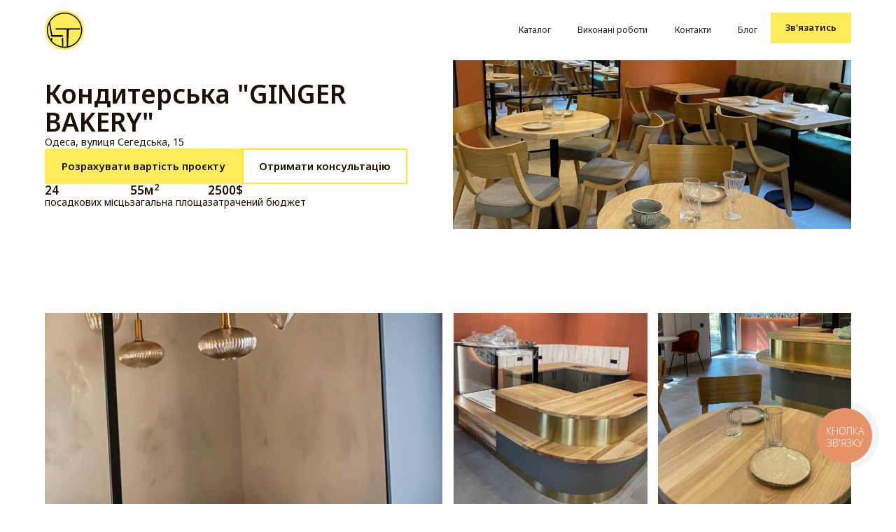

--- FILE ---
content_type: text/html
request_url: https://www.lofty.com.ua/cases/ginger-bakery
body_size: 9350
content:
<!DOCTYPE html><!-- This site was created in Webflow. https://webflow.com --><!-- Last Published: Fri Nov 28 2025 12:19:45 GMT+0000 (Coordinated Universal Time) --><html data-wf-domain="www.lofty.com.ua" data-wf-page="626aa6bfe1726a45ddaf75a4" data-wf-site="6262a662166dfd5a0b911b31" lang="ua" data-wf-collection="626aa6bfe1726a51fdaf75a2" data-wf-item-slug="ginger-bakery"><head><meta charset="utf-8"/><title>Кондитерська &quot;GINGER BAKERY&quot; – виконаний проєкт від Lofty</title><meta content="Столи, крісла, барні стільці, опори, стільниці, лавиці та дивани для ресторанів, кафе, готелів, барів та Horeca. Оцініть вартість проєкту вже зараз і отримайте безплатну консультацію." name="description"/><meta content="Кондитерська &quot;GINGER BAKERY&quot; – виконаний проєкт від Lofty" property="og:title"/><meta content="Столи, крісла, барні стільці, опори, стільниці, лавиці та дивани для ресторанів, кафе, готелів, барів та Horeca. Оцініть вартість проєкту вже зараз і отримайте безплатну консультацію." property="og:description"/><meta content="" property="og:image"/><meta content="Кондитерська &quot;GINGER BAKERY&quot; – виконаний проєкт від Lofty" property="twitter:title"/><meta content="Столи, крісла, барні стільці, опори, стільниці, лавиці та дивани для ресторанів, кафе, готелів, барів та Horeca. Оцініть вартість проєкту вже зараз і отримайте безплатну консультацію." property="twitter:description"/><meta content="" property="twitter:image"/><meta property="og:type" content="website"/><meta content="summary_large_image" name="twitter:card"/><meta content="width=device-width, initial-scale=1" name="viewport"/><meta content="-pH__vAQIZOWNRdcve3KO5p2iQxsD2QiwfA6K2tMiaA" name="google-site-verification"/><meta content="Webflow" name="generator"/><link href="https://cdn.prod.website-files.com/6262a662166dfd5a0b911b31/css/loftyfurniture.webflow.shared.ac1d3294c.css" rel="stylesheet" type="text/css"/><link href="https://fonts.googleapis.com" rel="preconnect"/><link href="https://fonts.gstatic.com" rel="preconnect" crossorigin="anonymous"/><script src="https://ajax.googleapis.com/ajax/libs/webfont/1.6.26/webfont.js" type="text/javascript"></script><script type="text/javascript">WebFont.load({  google: {    families: ["Montserrat:100,100italic,200,200italic,300,300italic,400,400italic,500,500italic,600,600italic,700,700italic,800,800italic,900,900italic","Noto Sans:100,100italic,200,200italic,300,300italic,regular,italic,500,500italic,600,600italic,700,700italic,800,800italic,900,900italic"]  }});</script><script type="text/javascript">!function(o,c){var n=c.documentElement,t=" w-mod-";n.className+=t+"js",("ontouchstart"in o||o.DocumentTouch&&c instanceof DocumentTouch)&&(n.className+=t+"touch")}(window,document);</script><link href="https://cdn.prod.website-files.com/6262a662166dfd5a0b911b31/6296534020f9dd608dc3e573_favicon%20(1).ico" rel="shortcut icon" type="image/x-icon"/><link href="https://cdn.prod.website-files.com/6262a662166dfd5a0b911b31/6296534463444b8113535ff7_webclip2.png" rel="apple-touch-icon"/><link href="https://www.lofty.com.ua//cases/ginger-bakery" rel="canonical"/><script async="" src="https://www.googletagmanager.com/gtag/js?id=G-JEWCQ54GP8"></script><script type="text/javascript">window.dataLayer = window.dataLayer || [];function gtag(){dataLayer.push(arguments);}gtag('js', new Date());gtag('config', 'G-JEWCQ54GP8', {'anonymize_ip': false});</script><meta name="google-site-verification" content="-pH__vAQIZOWNRdcve3KO5p2iQxsD2QiwfA6K2tMiaA" />

<!-- Global site tag (gtag.js) - Google Analytics -->
<script async src="https://www.googletagmanager.com/gtag/js?id=G-JEWCQ54GP8"></script>
<script>
  window.dataLayer = window.dataLayer || [];
  function gtag(){dataLayer.push(arguments);}
  gtag('js', new Date());

  gtag('config', 'G-JEWCQ54GP8');
</script>

<link rel="stylesheet" href="https://unpkg.com/swiper/swiper-bundle.min.css" />

<!-- Google Tag Manager -->
<script>(function(w,d,s,l,i){w[l]=w[l]||[];w[l].push({'gtm.start':
new Date().getTime(),event:'gtm.js'});var f=d.getElementsByTagName(s)[0],
j=d.createElement(s),dl=l!='dataLayer'?'&l='+l:'';j.async=true;j.src=
'https://www.googletagmanager.com/gtm.js?id='+i+dl;f.parentNode.insertBefore(j,f);
})(window,document,'script','dataLayer','GTM-TXWVD84');</script>
<!-- End Google Tag Manager -->

<!-- Meta Pixel Code -->
<script>
!function(f,b,e,v,n,t,s)
{if(f.fbq)return;n=f.fbq=function(){n.callMethod?
n.callMethod.apply(n,arguments):n.queue.push(arguments)};
if(!f._fbq)f._fbq=n;n.push=n;n.loaded=!0;n.version='2.0';
n.queue=[];t=b.createElement(e);t.async=!0;
t.src=v;s=b.getElementsByTagName(e)[0];
s.parentNode.insertBefore(t,s)}(window, document,'script',
'https://connect.facebook.net/en_US/fbevents.js');
fbq('init', '1721121278403098');
fbq('track', 'PageView');
</script>
<noscript><img height="1" width="1" style="display:none"
src="https://www.facebook.com/tr?id=1721121278403098&ev=PageView&noscript=1"
/></noscript>
<!-- End Meta Pixel Code -->

<script type="text/javascript">
    (function(c,l,a,r,i,t,y){
        c[a]=c[a]function(){(c[a].q=c[a].q[]).push(arguments)};
        t=l.createElement(r);t.async=1;t.src="https://www.clarity.ms/tag/"+i;
        y=l.getElementsByTagName(r)[0];y.parentNode.insertBefore(t,y);
    })(window, document, "clarity", "script", "rmhfuqc2hw");
</script><script type="text/javascript">window.__WEBFLOW_CURRENCY_SETTINGS = {"currencyCode":"UAH","symbol":"грн","decimal":",","fractionDigits":2,"group":" ","template":"{{wf {\"path\":\"symbol\",\"type\":\"PlainText\"} }} {{wf {\"path\":\"amount\",\"type\":\"CommercePrice\"} }} {{wf {\"path\":\"currencyCode\",\"type\":\"PlainText\"} }}","hideDecimalForWholeNumbers":false};</script></head><body class="body"><div data-animation="default" class="nav-wrapper w-nav" data-easing2="ease" data-easing="ease" data-collapse="medium" role="banner" data-no-scroll="1" data-duration="400" data-doc-height="1"><div class="container"><a href="/" id="w-node-_2c407b8d-977e-1559-935b-f65f3c1d5b1d-3c1d5b1b" class="logo-link w-nav-brand"><img alt="" loading="lazy" src="https://cdn.prod.website-files.com/6262a662166dfd5a0b911b31/629fbe409624dc0d9b10afad_logo%20brown%20solid%20icon-3%201.svg" class="logo"/></a><div id="w-node-_2c407b8d-977e-1559-935b-f65f3c1d5b1f-3c1d5b1b" class="buttons-items-wrapper"><nav role="navigation" class="nav-menu-3 w-nav-menu"><div class="menu-items-wrapper"><div class="menu-line"></div><a href="/catalogue" class="menu-link w-nav-link">Каталог</a><div class="menu-line"></div><a href="/cases" class="menu-link w-nav-link">Виконані роботи</a><div class="menu-line"></div><a href="/contacts" class="menu-link w-nav-link">Контакти</a><div class="menu-line"></div><a href="/blog" class="menu-link w-nav-link">Блог</a></div></nav><a id="contact_button" data-w-id="2c407b8d-977e-1559-935b-f65f3c1d5b35" href="#" class="button small w-button">Зв&#x27;язатись</a><div data-w-id="2c407b8d-977e-1559-935b-f65f3c1d5b37" class="menu-button-3 w-nav-button"><div class="hamburger"><div data-w-id="2c407b8d-977e-1559-935b-f65f3c1d5b39" class="hamburger-line"></div><div data-w-id="2c407b8d-977e-1559-935b-f65f3c1d5b3a" class="hamburger-line"></div><div data-w-id="2c407b8d-977e-1559-935b-f65f3c1d5b3b" class="hamburger-line"></div></div></div></div></div></div><div><div class="container"><div id="w-node-cc6c4593-4c77-5c00-bed9-1c1a3666953b-ddaf75a4" class="main-info-wrapper"><div class="vertical-10px"><h1 class="h1">Кондитерська &quot;GINGER BAKERY&quot;</h1><p class="p">Одеса, вулиця Сегедська, 15</p></div><div class="buttons-wrapper"><div class="custom-button-wrapper"><a href="#" class="button w-button">Розрахувати вартість проєкту</a><div data-w-id="4deca541-03e3-ded1-a92a-863f1db9ff75" class="html-embed-2 absolute w-embed w-iframe w-script"><button data-tf-popup="MrPs76fH" data-tf-iframe-props="title=My typeform" data-tf-medium="snippet" style="all:unset;font-family:Helvetica,Arial,sans-serif;display:inline-block;max-width:100%;white-space:nowrap;overflow:hidden;text-overflow:ellipsis;background-color:#FFEC5A;color:#000000;font-size:14px;border-radius:0px;padding:0px;font-weight:bold;height:35px;cursor:pointer;line-height:35px;text-align:center;margin:0;text-decoration:none;width:100%;height:100%;opacity: 0.0;"></button><script src="//embed.typeform.com/next/embed.js"></script></div></div><a data-w-id="38a56050-4fb9-6d9c-0233-742cdb47470a" href="#" class="button ghost w-button">Отримати консультацію</a></div><div class="figs-wrapper"><div class="fig-wrapper"><h3 class="h4">24</h3><p class="p">посадкових місць</p></div><div class="fig-wrapper"><div class="word-wrapper"><h4 class="h4">55</h4><h3 class="h4">м<sup>2</sup></h3></div><p class="p">загальна площа</p></div><div class="fig-wrapper"><div class="word-wrapper"><h3 class="h4">2500</h3><h3 class="h4">$</h3></div><p class="p">затрачений бюджет</p></div></div></div><img alt="" loading="lazy" id="w-node-fc89732b-10df-a60c-7d64-2a1ecbd5ee8f-ddaf75a4" src="https://cdn.prod.website-files.com/6265b3296f38db4ada640e56/67ddbe7a2b8712bffb5975bc_ginger-bakery-thumbnail.jpeg" class="case-image"/></div></div><div class="section"><div class="container"><div id="w-node-_3f1e038e-9753-f8e1-e8ac-84656251ee5b-ddaf75a4" class="div-block-52"><a href="#" id="w-node-a3edb69b-e177-04a5-52b8-6d18dab4a685-ddaf75a4" class="lightbox_vertical w-inline-block w-lightbox"><img src="https://cdn.prod.website-files.com/6265b3296f38db4ada640e56/67e4080de78e3d0f3056df73_image_2025-03-26_15-52-41.png" loading="lazy" alt="" class="vertical-photo"/><script type="application/json" class="w-json">{
  "items": [
    {
      "url": "https://cdn.prod.website-files.com/6265b3296f38db4ada640e56/67e4080de78e3d0f3056df73_image_2025-03-26_15-52-41.png",
      "type": "image"
    }
  ],
  "group": "cases"
}</script></a><div id="w-node-_7ecdeba7-14c1-4473-abb1-f3572c19975a-ddaf75a4" class="w-dyn-list"><script type="text/x-wf-template" id="wf-template-7ecdeba7-14c1-4473-abb1-f3572c19975b">%3Cdiv%20id%3D%22w-node-_7ecdeba7-14c1-4473-abb1-f3572c19975c-ddaf75a4%22%20role%3D%22listitem%22%20class%3D%22w-dyn-item%20w-dyn-repeater-item%22%3E%3Ca%20href%3D%22%23%22%20class%3D%22small-image-lightbox-link%20w-inline-block%20w-lightbox%22%3E%3Cimg%20src%3D%22https%3A%2F%2Fcdn.prod.website-files.com%2F6265b3296f38db4ada640e56%2F67ddbe7a2b8712bffb5975d5_ginger-bakery-1.jpeg%22%20loading%3D%22lazy%22%20alt%3D%22%22%20class%3D%22image-19%22%2F%3E%3Cscript%20type%3D%22application%2Fjson%22%20class%3D%22w-json%22%3E%7B%0A%20%20%22items%22%3A%20%5B%0A%20%20%20%20%7B%0A%20%20%20%20%20%20%22url%22%3A%20%22https%3A%2F%2Fcdn.prod.website-files.com%2F6265b3296f38db4ada640e56%2F67ddbe7a2b8712bffb5975d5_ginger-bakery-1.jpeg%22%2C%0A%20%20%20%20%20%20%22type%22%3A%20%22image%22%0A%20%20%20%20%7D%0A%20%20%5D%2C%0A%20%20%22group%22%3A%20%22cases%22%0A%7D%3C%2Fscript%3E%3C%2Fa%3E%3C%2Fdiv%3E</script><div role="list" class="small-images-list w-dyn-items"><div id="w-node-_7ecdeba7-14c1-4473-abb1-f3572c19975c-ddaf75a4" role="listitem" class="w-dyn-item w-dyn-repeater-item"><a href="#" class="small-image-lightbox-link w-inline-block w-lightbox"><img src="https://cdn.prod.website-files.com/6265b3296f38db4ada640e56/67ddbe7a2b8712bffb5975d5_ginger-bakery-1.jpeg" loading="lazy" alt="" class="image-19"/><script type="application/json" class="w-json">{
  "items": [
    {
      "url": "https://cdn.prod.website-files.com/6265b3296f38db4ada640e56/67ddbe7a2b8712bffb5975d5_ginger-bakery-1.jpeg",
      "type": "image"
    }
  ],
  "group": "cases"
}</script></a></div><div id="w-node-_7ecdeba7-14c1-4473-abb1-f3572c19975c-ddaf75a4" role="listitem" class="w-dyn-item w-dyn-repeater-item"><a href="#" class="small-image-lightbox-link w-inline-block w-lightbox"><img src="https://cdn.prod.website-files.com/6265b3296f38db4ada640e56/67ddbe7a2b8712bffb5975b1_ginger-bakery-2.jpeg" loading="lazy" alt="" class="image-19"/><script type="application/json" class="w-json">{
  "items": [
    {
      "url": "https://cdn.prod.website-files.com/6265b3296f38db4ada640e56/67ddbe7a2b8712bffb5975b1_ginger-bakery-2.jpeg",
      "type": "image"
    }
  ],
  "group": "cases"
}</script></a></div><div id="w-node-_7ecdeba7-14c1-4473-abb1-f3572c19975c-ddaf75a4" role="listitem" class="w-dyn-item w-dyn-repeater-item"><a href="#" class="small-image-lightbox-link w-inline-block w-lightbox"><img src="https://cdn.prod.website-files.com/6265b3296f38db4ada640e56/67ddbe7a2b8712bffb5975b9_ginger-bakery-3.jpeg" loading="lazy" alt="" class="image-19"/><script type="application/json" class="w-json">{
  "items": [
    {
      "url": "https://cdn.prod.website-files.com/6265b3296f38db4ada640e56/67ddbe7a2b8712bffb5975b9_ginger-bakery-3.jpeg",
      "type": "image"
    }
  ],
  "group": "cases"
}</script></a></div><div id="w-node-_7ecdeba7-14c1-4473-abb1-f3572c19975c-ddaf75a4" role="listitem" class="w-dyn-item w-dyn-repeater-item"><a href="#" class="small-image-lightbox-link w-inline-block w-lightbox"><img src="https://cdn.prod.website-files.com/6265b3296f38db4ada640e56/67ddbe7a2b8712bffb5975b4_ginger-bakery-4.jpeg" loading="lazy" alt="" class="image-19"/><script type="application/json" class="w-json">{
  "items": [
    {
      "url": "https://cdn.prod.website-files.com/6265b3296f38db4ada640e56/67ddbe7a2b8712bffb5975b4_ginger-bakery-4.jpeg",
      "type": "image"
    }
  ],
  "group": "cases"
}</script></a></div><div id="w-node-_7ecdeba7-14c1-4473-abb1-f3572c19975c-ddaf75a4" role="listitem" class="w-dyn-item w-dyn-repeater-item"><a href="#" class="small-image-lightbox-link w-inline-block w-lightbox"><img src="https://cdn.prod.website-files.com/6265b3296f38db4ada640e56/67ddbe7a2b8712bffb5975d2_ginger-bakery-5.jpeg" loading="lazy" alt="" class="image-19"/><script type="application/json" class="w-json">{
  "items": [
    {
      "url": "https://cdn.prod.website-files.com/6265b3296f38db4ada640e56/67ddbe7a2b8712bffb5975d2_ginger-bakery-5.jpeg",
      "type": "image"
    }
  ],
  "group": "cases"
}</script></a></div><div id="w-node-_7ecdeba7-14c1-4473-abb1-f3572c19975c-ddaf75a4" role="listitem" class="w-dyn-item w-dyn-repeater-item"><a href="#" class="small-image-lightbox-link w-inline-block w-lightbox"><img src="https://cdn.prod.website-files.com/6265b3296f38db4ada640e56/67ddbe7a2b8712bffb5975db_ginger-bakery-6.jpeg" loading="lazy" alt="" class="image-19"/><script type="application/json" class="w-json">{
  "items": [
    {
      "url": "https://cdn.prod.website-files.com/6265b3296f38db4ada640e56/67ddbe7a2b8712bffb5975db_ginger-bakery-6.jpeg",
      "type": "image"
    }
  ],
  "group": "cases"
}</script></a></div><div id="w-node-_7ecdeba7-14c1-4473-abb1-f3572c19975c-ddaf75a4" role="listitem" class="w-dyn-item w-dyn-repeater-item"><a href="#" class="small-image-lightbox-link w-inline-block w-lightbox"><img src="https://cdn.prod.website-files.com/6265b3296f38db4ada640e56/67ddbe7a2b8712bffb5975cb_ginger-bakery-7.jpeg" loading="lazy" alt="" class="image-19"/><script type="application/json" class="w-json">{
  "items": [
    {
      "url": "https://cdn.prod.website-files.com/6265b3296f38db4ada640e56/67ddbe7a2b8712bffb5975cb_ginger-bakery-7.jpeg",
      "type": "image"
    }
  ],
  "group": "cases"
}</script></a></div><div id="w-node-_7ecdeba7-14c1-4473-abb1-f3572c19975c-ddaf75a4" role="listitem" class="w-dyn-item w-dyn-repeater-item"><a href="#" class="small-image-lightbox-link w-inline-block w-lightbox"><img src="https://cdn.prod.website-files.com/6265b3296f38db4ada640e56/67ddbe7a2b8712bffb5975c2_ginger-bakery-8.jpeg" loading="lazy" alt="" class="image-19"/><script type="application/json" class="w-json">{
  "items": [
    {
      "url": "https://cdn.prod.website-files.com/6265b3296f38db4ada640e56/67ddbe7a2b8712bffb5975c2_ginger-bakery-8.jpeg",
      "type": "image"
    }
  ],
  "group": "cases"
}</script></a></div></div><div class="w-dyn-hide w-dyn-empty"><div>No items found.</div></div></div></div></div></div><div class="section"><div class="container"><h2 id="w-node-c1a917e8-7694-750b-0000-805a0a6be006-ddaf75a4" class="h2">Використані позиції</h2><div id="w-node-b51faf73-ffe1-fa7f-4262-c94a281df35f-ddaf75a4" class="margin-up-60px w-dyn-list"><div role="list" class="positions-grid w-dyn-items"><div role="listitem" class="w-dyn-item"><a href="/mebli/krugluy-stil-opora-seria-2" class="mebli-card w-inline-block"><div class="no-image w-condition-invisible"></div><img src="https://cdn.prod.website-files.com/6265b3296f38db4ada640e56/646f19f549817620f8a04d0d_%D0%9F40%20%D0%A150.jpeg" loading="lazy" alt="" sizes="100vw" srcset="https://cdn.prod.website-files.com/6265b3296f38db4ada640e56/646f19f549817620f8a04d0d_%D0%9F40%20%D0%A150-p-500.jpeg 500w, https://cdn.prod.website-files.com/6265b3296f38db4ada640e56/646f19f549817620f8a04d0d_%D0%9F40%20%D0%A150-p-800.jpeg 800w, https://cdn.prod.website-files.com/6265b3296f38db4ada640e56/646f19f549817620f8a04d0d_%D0%9F40%20%D0%A150-p-1080.jpeg 1080w, https://cdn.prod.website-files.com/6265b3296f38db4ada640e56/646f19f549817620f8a04d0d_%D0%9F40%20%D0%A150.jpeg 1375w"/><div class="vertical-10px"><h3 class="h4">Круглий стіл &quot;Серія 2&quot; з масиву ясена</h3><p class="p">від 3 999 грн.</p></div></a><a href="/mebli/krugluy-stil-opora-seria-2" class="button ghost small w-button">Дізнатись більше</a></div><div role="listitem" class="w-dyn-item"><a href="/mebli/myakiy-stilec-diran-z-naturalnogo-dereva" class="mebli-card w-inline-block"><div class="no-image w-condition-invisible"></div><img src="https://cdn.prod.website-files.com/6265b3296f38db4ada640e56/645a57343e571cb3a8e4a6c9_IMG_1328.jpg" loading="lazy" alt="" sizes="100vw" srcset="https://cdn.prod.website-files.com/6265b3296f38db4ada640e56/645a57343e571cb3a8e4a6c9_IMG_1328-p-500.jpg 500w, https://cdn.prod.website-files.com/6265b3296f38db4ada640e56/645a57343e571cb3a8e4a6c9_IMG_1328-p-800.jpg 800w, https://cdn.prod.website-files.com/6265b3296f38db4ada640e56/645a57343e571cb3a8e4a6c9_IMG_1328-p-1080.jpg 1080w, https://cdn.prod.website-files.com/6265b3296f38db4ada640e56/645a57343e571cb3a8e4a6c9_IMG_1328.jpg 1375w"/><div class="vertical-10px"><h3 class="h4">М&#x27;який стілець &quot;Діран&quot; з натурального дерева</h3><p class="p">від 2 969 грн.</p></div></a><a href="/mebli/myakiy-stilec-diran-z-naturalnogo-dereva" class="button ghost small w-button">Дізнатись більше</a></div><div role="listitem" class="w-dyn-item"><a href="/mebli/myakiy-stilec-z-metalevimi-kruglimi-nizhkami-milano" class="mebli-card w-inline-block"><div class="no-image w-condition-invisible"></div><img src="https://cdn.prod.website-files.com/6265b3296f38db4ada640e56/64ba7f3aa398bc2fff39e205_DSC_8597.jpg" loading="lazy" alt="" sizes="100vw" srcset="https://cdn.prod.website-files.com/6265b3296f38db4ada640e56/64ba7f3aa398bc2fff39e205_DSC_8597-p-500.jpg 500w, https://cdn.prod.website-files.com/6265b3296f38db4ada640e56/64ba7f3aa398bc2fff39e205_DSC_8597-p-800.jpg 800w, https://cdn.prod.website-files.com/6265b3296f38db4ada640e56/64ba7f3aa398bc2fff39e205_DSC_8597-p-1080.jpg 1080w, https://cdn.prod.website-files.com/6265b3296f38db4ada640e56/64ba7f3aa398bc2fff39e205_DSC_8597.jpg 1375w"/><div class="vertical-10px"><h3 class="h4">М&#x27;який стілець з металевими ніжками &quot;Мілано&quot;</h3><p class="p">від 3 299 грн.</p></div></a><a href="/mebli/myakiy-stilec-z-metalevimi-kruglimi-nizhkami-milano" class="button ghost small w-button">Дізнатись більше</a></div><div role="listitem" class="w-dyn-item"><a href="/mebli/kvadratnuy-stil-z-yasena-opora-seria-1" class="mebli-card w-inline-block"><div class="no-image w-condition-invisible"></div><img src="https://cdn.prod.website-files.com/6265b3296f38db4ada640e56/646f17469a4784ac23a0b0b4_%D0%9F40%D1%8540%20%D0%A160%D1%8560.jpeg" loading="lazy" alt="" sizes="100vw" srcset="https://cdn.prod.website-files.com/6265b3296f38db4ada640e56/646f17469a4784ac23a0b0b4_%D0%9F40%D1%8540%20%D0%A160%D1%8560-p-500.jpeg 500w, https://cdn.prod.website-files.com/6265b3296f38db4ada640e56/646f17469a4784ac23a0b0b4_%D0%9F40%D1%8540%20%D0%A160%D1%8560-p-800.jpeg 800w, https://cdn.prod.website-files.com/6265b3296f38db4ada640e56/646f17469a4784ac23a0b0b4_%D0%9F40%D1%8540%20%D0%A160%D1%8560-p-1080.jpeg 1080w, https://cdn.prod.website-files.com/6265b3296f38db4ada640e56/646f17469a4784ac23a0b0b4_%D0%9F40%D1%8540%20%D0%A160%D1%8560.jpeg 1375w"/><div class="vertical-10px"><h3 class="h4">Квадратний стіл &quot;Серія 1&quot; з масиву ясена</h3><p class="p">від 4 599 грн.</p></div></a><a href="/mebli/kvadratnuy-stil-z-yasena-opora-seria-1" class="button ghost small w-button">Дізнатись більше</a></div></div></div></div></div><div class="section"><div class="rich-text-block-3 w-richtext"><div class="w-embed w-iframe"><iframe src="https://www.google.com/maps/embed?pb=!1m18!1m12!1m3!1d343.63150466582823!2d30.743152233033125!3d46.44766594574721!2m3!1f0!2f0!3f0!3m2!1i1024!2i768!4f13.1!3m3!1m2!1s0x40c633979174a9f7%3A0xce445d2bf4a4db86!2sGinger%20Bakery!5e0!3m2!1suk!2sua!4v1742997693977!5m2!1suk!2sua" width="100%" height="500" style="border:0;" allowfullscreen="" loading="lazy" referrerpolicy="no-referrer-when-downgrade"></iframe></div></div></div><div class="section cta"><div class="container"><h2 id="w-node-_62b93b3e-d7b3-9d18-4ac5-1d84e9971784-ddaf75a4" class="h2">Сподобалась виконана робота? Можемо сьогодні ж визначити вартість вашого проєкту і дати рекомендації по вибору позицій</h2><div id="w-node-_62b93b3e-d7b3-9d18-4ac5-1d84e9971786-ddaf75a4" class="form-block-2 w-form"><form id="wf-form--2" name="wf-form--2" data-name="Форма на сторінці кейсу" method="get" class="form" data-wf-page-id="626aa6bfe1726a45ddaf75a4" data-wf-element-id="62b93b3e-d7b3-9d18-4ac5-1d84e9971787"><label for="Phone-2" class="field-label">Ваша електронна адреса</label><input class="text-field w-input" maxlength="256" name="Phone" data-name="Phone" placeholder="Ваша номер телефону" type="tel" id="Phone-2" required=""/><label for="Name-6" class="field-label">Ваша електронна адреса</label><input class="text-field w-input" maxlength="256" name="Name" data-name="Name" placeholder="Ваше ім&#x27;я" type="text" id="Name-6" required=""/><input type="submit" data-wait="Please wait..." class="button reverse w-button" value="Залишити заявку"/></form><div class="w-form-done"><div>Thank you! Your submission has been received!</div></div><div class="w-form-fail"><div>Oops! Something went wrong while submitting the form.</div></div></div></div></div><div class="section"><div class="container"><h1 id="w-node-_08a619f9-fbbb-bdf8-8e49-6219d1d2209a-ddaf75a4" class="h2">Усі проєкти реалізовані у цьому населеному пункті</h1><div id="w-node-ef07cc5a-c6f9-6764-319b-c4055b692652-ddaf75a4" class="cases-grid w-dyn-list"><div fs-cmsfilter-element="list" role="list" class="collection-list w-dyn-items"><div id="w-node-ef07cc5a-c6f9-6764-319b-c4055b69265a-ddaf75a4" role="listitem" class="w-dyn-item"><div class="cases_item vertical"><div class="image-specs-wrapper"><a href="/cases/ginger-bakery" aria-current="page" class="link-block-4 w-inline-block w--current"><img alt="" src="https://cdn.prod.website-files.com/6265b3296f38db4ada640e56/67ddbe7a2b8712bffb5975bc_ginger-bakery-thumbnail.jpeg" loading="lazy" class="image-8"/></a></div><div class="specs-wrapper cases-page display_none"><div class="flex-specswrapper"><h3 class="h3-benefits specs">24</h3><p class="p p-specs">посадкових місць</p></div><div class="flex-specswrapper"><div class="div-block-20"><h3 class="h3-benefits specs">55</h3><h3 class="h3-benefits specs">м<sup>2</sup></h3></div><p class="p p-specs">загальна площа</p></div><div class="flex-specswrapper"><div class="div-block-20"><h3 class="h3-benefits specs">2500</h3><h3 class="h3-benefits specs">$<sup></sup></h3></div><p class="p p-specs">затрачений бюджет</p></div></div><div class="case-text-wrapper"><h3 class="h3">Кондитерська &quot;GINGER BAKERY&quot;</h3><p class="p">Одеса, вулиця Сегедська, 15</p><a href="/cases/ginger-bakery" aria-current="page" class="button w-button w--current">Дізнатись більше</a></div></div></div><div id="w-node-ef07cc5a-c6f9-6764-319b-c4055b69265a-ddaf75a4" role="listitem" class="w-dyn-item"><div class="cases_item vertical"><div class="image-specs-wrapper"><a href="/cases/santorini-cafe" class="link-block-4 w-inline-block"><img alt="" src="https://cdn.prod.website-files.com/6265b3296f38db4ada640e56/67ddbe89aa08fa14acf20495_santorini-cafe-thumbnail.jpeg" loading="lazy" class="image-8"/></a></div><div class="specs-wrapper cases-page display_none"><div class="flex-specswrapper"><h3 class="h3-benefits specs">60</h3><p class="p p-specs">посадкових місць</p></div><div class="flex-specswrapper"><div class="div-block-20"><h3 class="h3-benefits specs">200</h3><h3 class="h3-benefits specs">м<sup>2</sup></h3></div><p class="p p-specs">загальна площа</p></div><div class="flex-specswrapper"><div class="div-block-20"><h3 class="h3-benefits specs">3500</h3><h3 class="h3-benefits specs">$<sup></sup></h3></div><p class="p p-specs">затрачений бюджет</p></div></div><div class="case-text-wrapper"><h3 class="h3">Кафе &quot;Santorini&quot;</h3><p class="p">Одеса, Траса здоров&#x27;я</p><a href="/cases/santorini-cafe" class="button w-button">Дізнатись більше</a></div></div></div><div id="w-node-ef07cc5a-c6f9-6764-319b-c4055b69265a-ddaf75a4" role="listitem" class="w-dyn-item"><div class="cases_item vertical"><div class="image-specs-wrapper"><a href="/cases/gotel-morskiy" class="link-block-4 w-inline-block"><img alt="" src="https://cdn.prod.website-files.com/6265b3296f38db4ada640e56/67ddbe7b2f6fd55630dd1922_gotel-morskiy-thumbnail.jpeg" loading="lazy" class="image-8"/></a></div><div class="specs-wrapper cases-page display_none"><div class="flex-specswrapper"><h3 class="h3-benefits specs">88</h3><p class="p p-specs">посадкових місць</p></div><div class="flex-specswrapper"><div class="div-block-20"><h3 class="h3-benefits specs">200</h3><h3 class="h3-benefits specs">м<sup>2</sup></h3></div><p class="p p-specs">загальна площа</p></div><div class="flex-specswrapper"><div class="div-block-20"><h3 class="h3-benefits specs">6000</h3><h3 class="h3-benefits specs">$<sup></sup></h3></div><p class="p p-specs">затрачений бюджет</p></div></div><div class="case-text-wrapper"><h3 class="h3">Готель &quot;Морський&quot;</h3><p class="p">Одеса, Кришталевий провулок, 1/1</p><a href="/cases/gotel-morskiy" class="button w-button">Дізнатись більше</a></div></div></div></div></div></div></div><div id="contacts-section" class="contacts-section"><div class="container"><div id="w-node-_736075d8-9eda-ed78-57a6-e1c03ebf985f-3ebf985d" class="contactsandform-wrapper"><h2 id="w-node-_736075d8-9eda-ed78-57a6-e1c03ebf9860-3ebf985d" class="h2">Зв’яжіться з нами зручним способом або залишіть заявку і ми сконтактуємо з вами</h2><div id="w-node-_736075d8-9eda-ed78-57a6-e1c03ebf9873-3ebf985d" class="form-block-4 w-form"><form id="wf-form--2" name="wf-form--2" data-name="Контактна форма" method="get" class="contact-pop-up-form-wrapper" data-wf-page-id="626aa6bfe1726a45ddaf75a4" data-wf-element-id="736075d8-9eda-ed78-57a6-e1c03ebf9874"><div class="div-block-69"><label for="name-4" class="field-label-2">Ваше ім&#x27;я</label><input class="text-field-3 w-input" maxlength="256" name="name-4" data-name="Name 4" placeholder="" type="text" id="name-4" required=""/></div><div class="div-block-70"><label for="name-2" class="field-label-2">Ваш номер телефону</label><input class="text-field-3 w-input" maxlength="256" name="name-2" data-name="Name 2" placeholder="" type="tel" id="name-2" required=""/></div><input type="submit" data-wait="Please wait..." class="button w-button" value="Залишити заявку"/></form><div class="success_contact_form w-form-done"><div>Thank you! Your submission has been received!</div></div><div class="w-form-fail"><div>Oops! Something went wrong while submitting the form.</div></div></div><div id="w-node-_736075d8-9eda-ed78-57a6-e1c03ebf9862-3ebf985d" class="contacts-wrapper"><a href="tel:+380507601440" class="messenger-wrapper w-inline-block"><img src="https://cdn.prod.website-files.com/6262a662166dfd5a0b911b31/6276c04eac94b8b3a2f91f42_phone_yellow.svg" loading="lazy" alt=""/><h3 class="h4">+38 (067) 539 53 18</h3></a><a href="https://wa.me/+380689111758" class="messenger-wrapper w-inline-block"><img src="https://cdn.prod.website-files.com/6262a662166dfd5a0b911b31/6276c04ecc3db43e8e6d4406_WhatsApp.svg" loading="lazy" alt=""/><h3 class="h4">WhatsApp</h3></a><a href="https://t.me/+380689111758" class="messenger-wrapper w-inline-block"><img src="https://cdn.prod.website-files.com/6262a662166dfd5a0b911b31/6276c04e9c4d2814c56bb8e5_Telegram.svg" loading="lazy" alt=""/><h3 class="h4">Telegram</h3></a><a href="https://msng.link/o/?380689111758=vi" class="messenger-wrapper w-inline-block"><img src="https://cdn.prod.website-files.com/6262a662166dfd5a0b911b31/6276c04ed3ca4e54ee7347f5_Viber.svg" loading="lazy" alt=""/><h3 class="h4">Viber</h3></a></div></div></div></div><div id="contacts" data-w-id="1cd91c74-8a07-ba15-2280-0d56357f8413" class="contacts-section pop-up"><div data-w-id="1cd91c74-8a07-ba15-2280-0d56357f8414" class="pop-up-fon"></div><div data-w-id="1cd91c74-8a07-ba15-2280-0d56357f8415" class="div-block-50"><div id="w-node-_1cd91c74-8a07-ba15-2280-0d56357f8416-357f8413" class="pop-up-headline-wrapper"><h2 id="w-node-_1cd91c74-8a07-ba15-2280-0d56357f8417-357f8413" class="h2">Зв’яжіться з нами зручним способом або залишіть заявку і ми сконтактуємо з вами</h2><div class="div-block-77"><a href="tel:+380675395318" class="contact-item-wrapper w-inline-block"><img src="https://cdn.prod.website-files.com/6262a662166dfd5a0b911b31/6276c04eac94b8b3a2f91f42_phone_yellow.svg" loading="lazy" alt="" class="contact-item-icon"/><p class="p bold">+38 (067) 539 53 18</p></a><a href="https://wa.me/+380689111758" class="contact-item-wrapper w-inline-block"><img src="https://cdn.prod.website-files.com/6262a662166dfd5a0b911b31/6276c04ecc3db43e8e6d4406_WhatsApp.svg" loading="lazy" alt="" class="contact-item-icon"/><p class="p bold">WhatsApp</p></a><a href="https://t.me/+380689111758" class="contact-item-wrapper w-inline-block"><img src="https://cdn.prod.website-files.com/6262a662166dfd5a0b911b31/6276c04e9c4d2814c56bb8e5_Telegram.svg" loading="lazy" alt="" class="contact-item-icon"/><p class="p bold">Telegram</p></a><a href="https://msng.link/o/?380689111758=vi" class="contact-item-wrapper w-inline-block"><img src="https://cdn.prod.website-files.com/6262a662166dfd5a0b911b31/68862867f34c5e02ca46990c_icons8-viber.svg" loading="lazy" alt="" class="image-23"/><p class="p bold">Viber</p></a></div></div><div data-w-id="1cd91c74-8a07-ba15-2280-0d56357f843b" class="close"><div class="div-block-49"></div><div class="div-block-49 _45"></div></div><div id="w-node-b8aec875-00b1-e78c-84f8-6780daf55c4d-357f8413" class="form-block-4 w-form"><form id="wf-form-" name="wf-form-" data-name="Форма поп-ап &quot;Зв&#x27;язатись&quot;" method="get" class="contact-pop-up-form-wrapper" data-wf-page-id="626aa6bfe1726a45ddaf75a4" data-wf-element-id="b8aec875-00b1-e78c-84f8-6780daf55c4e"><div class="contact-pop-up-input"><label for="Name-5" class="field-label-2">Ваше ім&#x27;я</label><input class="text-field-3 w-input" maxlength="256" name="Name" data-name="Name" placeholder="" type="text" id="Name-5" required=""/></div><div class="contact-pop-up-input"><label for="Phone" class="field-label-2">Ваш номер телефону</label><input class="text-field-3 w-input" maxlength="256" name="Phone" data-name="Phone" placeholder="" type="tel" id="Phone" required=""/></div><input id="leave_request" type="submit" data-wait="Please wait..." class="button w-button" value="Залишити заявку"/></form><div class="success_contact_form w-form-done"><div>Thank you! Your submission has been received!</div></div><div class="w-form-fail"><div>Oops! Something went wrong while submitting the form.</div></div></div><a id="w-node-_39f002be-c8df-a4a5-8b6f-c40ee3ebf50e-357f8413" href="https://lofty-com.adsquiz.io/" class="div-block-78 w-inline-block"><h3 class="h4">Розрахувати вартість проєкту</h3><img src="https://cdn.prod.website-files.com/6262a662166dfd5a0b911b31/67df3504d095b4179f560cbb_arrow-white.svg" loading="lazy" alt="" class="image-24"/></a></div></div><div class="footer-section"><div class="container"><img alt="" loading="lazy" src="https://cdn.prod.website-files.com/6262a662166dfd5a0b911b31/629fbe409624dc0d9b10afad_logo%20brown%20solid%20icon-3%201.svg" class="image-11"/><div id="w-node-_0dcfe7dc-f4fa-ed99-4327-d27e875980b3-875980ae" class="footer-menu-wrapper margin-up-30px-m"><a id="w-node-_384a70de-0370-73d9-680f-9f8edfc59684-875980ae" href="/catalogue" class="w-inline-block"><p id="w-node-_0dcfe7dc-f4fa-ed99-4327-d27e875980b4-875980ae" class="footer-menu-item">Каталог</p></a><a id="w-node-d535ab7d-2b44-e459-adbb-0793178e6f03-875980ae" href="/cases" class="w-inline-block"><p class="footer-menu-item">Виконані роботи</p></a><a id="w-node-_11da0dad-c7e1-cd75-7161-f98db136e350-875980ae" href="/contacts" class="w-inline-block"><p id="w-node-_0dcfe7dc-f4fa-ed99-4327-d27e875980b8-875980ae" class="footer-menu-item">Контакти</p></a><a id="w-node-_37cb0da2-9f8d-a5ba-ed88-ff244b677e99-875980ae" href="/blog" class="w-inline-block"><p class="footer-menu-item">Блог</p></a></div><div id="w-node-_0dcfe7dc-f4fa-ed99-4327-d27e875980bc-875980ae" class="footer-location-wrapper margin-up-30px-m"><div class="div-block-57"><div class="div-block-53"><img src="https://cdn.prod.website-files.com/6262a662166dfd5a0b911b31/6290ff9c8d56b936bc7f5c01_location.svg" loading="lazy" alt="" class="image-22"/></div><p class="p footer">Софіївська Борщагівка, вул. Вишнева, 11</p></div><p class="p footer">ФОП Василишин Дмитро Олегович ЄДРПОУ 3469014097</p></div><div id="w-node-_0dcfe7dc-f4fa-ed99-4327-d27e875980c1-875980ae" class="socialmedia margin-up-30px-m"><a href="https://www.instagram.com/lofty.com.ua/?utm_medium=copy_link" target="_blank" class="link-block w-inline-block"><div class="ins"><img src="https://cdn.prod.website-files.com/6262a662166dfd5a0b911b31/62910088772f7215723b31b8_Instagram.svg" loading="lazy" alt=""/></div></a><a href="https://www.facebook.com/lofty.ukraine" target="_blank" class="link-block-2 w-inline-block"><div class="ins"><img src="https://cdn.prod.website-files.com/6262a662166dfd5a0b911b31/629102e29f38b151a6d05b5d_Facebook.svg" loading="lazy" alt=""/></div></a><a href="https://www.youtube.com/@Lofty_Views" target="_blank" class="link-block w-inline-block"><div class="ins"><img src="https://cdn.prod.website-files.com/6262a662166dfd5a0b911b31/64889710be40ac818f5f25b9_youtube.svg" loading="lazy" alt=""/></div></a></div></div></div><script src="https://d3e54v103j8qbb.cloudfront.net/js/jquery-3.5.1.min.dc5e7f18c8.js?site=6262a662166dfd5a0b911b31" type="text/javascript" integrity="sha256-9/aliU8dGd2tb6OSsuzixeV4y/faTqgFtohetphbbj0=" crossorigin="anonymous"></script><script src="https://cdn.prod.website-files.com/6262a662166dfd5a0b911b31/js/webflow.schunk.1a807f015b216e46.js" type="text/javascript"></script><script src="https://cdn.prod.website-files.com/6262a662166dfd5a0b911b31/js/webflow.schunk.1e75ae3a6e68b63e.js" type="text/javascript"></script><script src="https://cdn.prod.website-files.com/6262a662166dfd5a0b911b31/js/webflow.schunk.d659be6dcd9af708.js" type="text/javascript"></script><script src="https://cdn.prod.website-files.com/6262a662166dfd5a0b911b31/js/webflow.088eade1.c906c31bf0ca9874.js" type="text/javascript"></script><script type="text/javascript">
  (function(d, w, s) {
  var widgetHash = 'k47y6k8jx723xw23c0of', gcw = d.createElement(s); gcw.type = 'text/javascript'; gcw.async = true;
  gcw.src = '//widgets.binotel.com/getcall/widgets/'+ widgetHash +'.js';
  var sn = d.getElementsByTagName(s)[0]; sn.parentNode.insertBefore(gcw, sn);
  })(document, window, 'script');
</script><!-- Google Tag Manager (noscript) -->
<noscript><iframe src="https://www.googletagmanager.com/ns.html?id=GTM-TXWVD84"
height="0" width="0" style="display:none;visibility:hidden"></iframe></noscript>
<!-- End Google Tag Manager (noscript) --></body></html>

--- FILE ---
content_type: text/css
request_url: https://cdn.prod.website-files.com/6262a662166dfd5a0b911b31/css/loftyfurniture.webflow.shared.ac1d3294c.css
body_size: 24411
content:
html {
  -webkit-text-size-adjust: 100%;
  -ms-text-size-adjust: 100%;
  font-family: sans-serif;
}

body {
  margin: 0;
}

article, aside, details, figcaption, figure, footer, header, hgroup, main, menu, nav, section, summary {
  display: block;
}

audio, canvas, progress, video {
  vertical-align: baseline;
  display: inline-block;
}

audio:not([controls]) {
  height: 0;
  display: none;
}

[hidden], template {
  display: none;
}

a {
  background-color: #0000;
}

a:active, a:hover {
  outline: 0;
}

abbr[title] {
  border-bottom: 1px dotted;
}

b, strong {
  font-weight: bold;
}

dfn {
  font-style: italic;
}

h1 {
  margin: .67em 0;
  font-size: 2em;
}

mark {
  color: #000;
  background: #ff0;
}

small {
  font-size: 80%;
}

sub, sup {
  vertical-align: baseline;
  font-size: 75%;
  line-height: 0;
  position: relative;
}

sup {
  top: -.5em;
}

sub {
  bottom: -.25em;
}

img {
  border: 0;
}

svg:not(:root) {
  overflow: hidden;
}

hr {
  box-sizing: content-box;
  height: 0;
}

pre {
  overflow: auto;
}

code, kbd, pre, samp {
  font-family: monospace;
  font-size: 1em;
}

button, input, optgroup, select, textarea {
  color: inherit;
  font: inherit;
  margin: 0;
}

button {
  overflow: visible;
}

button, select {
  text-transform: none;
}

button, html input[type="button"], input[type="reset"] {
  -webkit-appearance: button;
  cursor: pointer;
}

button[disabled], html input[disabled] {
  cursor: default;
}

button::-moz-focus-inner, input::-moz-focus-inner {
  border: 0;
  padding: 0;
}

input {
  line-height: normal;
}

input[type="checkbox"], input[type="radio"] {
  box-sizing: border-box;
  padding: 0;
}

input[type="number"]::-webkit-inner-spin-button, input[type="number"]::-webkit-outer-spin-button {
  height: auto;
}

input[type="search"] {
  -webkit-appearance: none;
}

input[type="search"]::-webkit-search-cancel-button, input[type="search"]::-webkit-search-decoration {
  -webkit-appearance: none;
}

legend {
  border: 0;
  padding: 0;
}

textarea {
  overflow: auto;
}

optgroup {
  font-weight: bold;
}

table {
  border-collapse: collapse;
  border-spacing: 0;
}

td, th {
  padding: 0;
}

@font-face {
  font-family: webflow-icons;
  src: url("[data-uri]") format("truetype");
  font-weight: normal;
  font-style: normal;
}

[class^="w-icon-"], [class*=" w-icon-"] {
  speak: none;
  font-variant: normal;
  text-transform: none;
  -webkit-font-smoothing: antialiased;
  -moz-osx-font-smoothing: grayscale;
  font-style: normal;
  font-weight: normal;
  line-height: 1;
  font-family: webflow-icons !important;
}

.w-icon-slider-right:before {
  content: "";
}

.w-icon-slider-left:before {
  content: "";
}

.w-icon-nav-menu:before {
  content: "";
}

.w-icon-arrow-down:before, .w-icon-dropdown-toggle:before {
  content: "";
}

.w-icon-file-upload-remove:before {
  content: "";
}

.w-icon-file-upload-icon:before {
  content: "";
}

* {
  box-sizing: border-box;
}

html {
  height: 100%;
}

body {
  color: #333;
  background-color: #fff;
  min-height: 100%;
  margin: 0;
  font-family: Arial, sans-serif;
  font-size: 14px;
  line-height: 20px;
}

img {
  vertical-align: middle;
  max-width: 100%;
  display: inline-block;
}

html.w-mod-touch * {
  background-attachment: scroll !important;
}

.w-block {
  display: block;
}

.w-inline-block {
  max-width: 100%;
  display: inline-block;
}

.w-clearfix:before, .w-clearfix:after {
  content: " ";
  grid-area: 1 / 1 / 2 / 2;
  display: table;
}

.w-clearfix:after {
  clear: both;
}

.w-hidden {
  display: none;
}

.w-button {
  color: #fff;
  line-height: inherit;
  cursor: pointer;
  background-color: #3898ec;
  border: 0;
  border-radius: 0;
  padding: 9px 15px;
  text-decoration: none;
  display: inline-block;
}

input.w-button {
  -webkit-appearance: button;
}

html[data-w-dynpage] [data-w-cloak] {
  color: #0000 !important;
}

.w-code-block {
  margin: unset;
}

pre.w-code-block code {
  all: inherit;
}

.w-optimization {
  display: contents;
}

.w-webflow-badge, .w-webflow-badge > img {
  box-sizing: unset;
  width: unset;
  height: unset;
  max-height: unset;
  max-width: unset;
  min-height: unset;
  min-width: unset;
  margin: unset;
  padding: unset;
  float: unset;
  clear: unset;
  border: unset;
  border-radius: unset;
  background: unset;
  background-image: unset;
  background-position: unset;
  background-size: unset;
  background-repeat: unset;
  background-origin: unset;
  background-clip: unset;
  background-attachment: unset;
  background-color: unset;
  box-shadow: unset;
  transform: unset;
  direction: unset;
  font-family: unset;
  font-weight: unset;
  color: unset;
  font-size: unset;
  line-height: unset;
  font-style: unset;
  font-variant: unset;
  text-align: unset;
  letter-spacing: unset;
  -webkit-text-decoration: unset;
  text-decoration: unset;
  text-indent: unset;
  text-transform: unset;
  list-style-type: unset;
  text-shadow: unset;
  vertical-align: unset;
  cursor: unset;
  white-space: unset;
  word-break: unset;
  word-spacing: unset;
  word-wrap: unset;
  transition: unset;
}

.w-webflow-badge {
  white-space: nowrap;
  cursor: pointer;
  box-shadow: 0 0 0 1px #0000001a, 0 1px 3px #0000001a;
  visibility: visible !important;
  opacity: 1 !important;
  z-index: 2147483647 !important;
  color: #aaadb0 !important;
  overflow: unset !important;
  background-color: #fff !important;
  border-radius: 3px !important;
  width: auto !important;
  height: auto !important;
  margin: 0 !important;
  padding: 6px !important;
  font-size: 12px !important;
  line-height: 14px !important;
  text-decoration: none !important;
  display: inline-block !important;
  position: fixed !important;
  inset: auto 12px 12px auto !important;
  transform: none !important;
}

.w-webflow-badge > img {
  position: unset;
  visibility: unset !important;
  opacity: 1 !important;
  vertical-align: middle !important;
  display: inline-block !important;
}

h1, h2, h3, h4, h5, h6 {
  margin-bottom: 10px;
  font-weight: bold;
}

h1 {
  margin-top: 20px;
  font-size: 38px;
  line-height: 44px;
}

h2 {
  margin-top: 20px;
  font-size: 32px;
  line-height: 36px;
}

h3 {
  margin-top: 20px;
  font-size: 24px;
  line-height: 30px;
}

h4 {
  margin-top: 10px;
  font-size: 18px;
  line-height: 24px;
}

h5 {
  margin-top: 10px;
  font-size: 14px;
  line-height: 20px;
}

h6 {
  margin-top: 10px;
  font-size: 12px;
  line-height: 18px;
}

p {
  margin-top: 0;
  margin-bottom: 10px;
}

blockquote {
  border-left: 5px solid #e2e2e2;
  margin: 0 0 10px;
  padding: 10px 20px;
  font-size: 18px;
  line-height: 22px;
}

figure {
  margin: 0 0 10px;
}

figcaption {
  text-align: center;
  margin-top: 5px;
}

ul, ol {
  margin-top: 0;
  margin-bottom: 10px;
  padding-left: 40px;
}

.w-list-unstyled {
  padding-left: 0;
  list-style: none;
}

.w-embed:before, .w-embed:after {
  content: " ";
  grid-area: 1 / 1 / 2 / 2;
  display: table;
}

.w-embed:after {
  clear: both;
}

.w-video {
  width: 100%;
  padding: 0;
  position: relative;
}

.w-video iframe, .w-video object, .w-video embed {
  border: none;
  width: 100%;
  height: 100%;
  position: absolute;
  top: 0;
  left: 0;
}

fieldset {
  border: 0;
  margin: 0;
  padding: 0;
}

button, [type="button"], [type="reset"] {
  cursor: pointer;
  -webkit-appearance: button;
  border: 0;
}

.w-form {
  margin: 0 0 15px;
}

.w-form-done {
  text-align: center;
  background-color: #ddd;
  padding: 20px;
  display: none;
}

.w-form-fail {
  background-color: #ffdede;
  margin-top: 10px;
  padding: 10px;
  display: none;
}

label {
  margin-bottom: 5px;
  font-weight: bold;
  display: block;
}

.w-input, .w-select {
  color: #333;
  vertical-align: middle;
  background-color: #fff;
  border: 1px solid #ccc;
  width: 100%;
  height: 38px;
  margin-bottom: 10px;
  padding: 8px 12px;
  font-size: 14px;
  line-height: 1.42857;
  display: block;
}

.w-input::placeholder, .w-select::placeholder {
  color: #999;
}

.w-input:focus, .w-select:focus {
  border-color: #3898ec;
  outline: 0;
}

.w-input[disabled], .w-select[disabled], .w-input[readonly], .w-select[readonly], fieldset[disabled] .w-input, fieldset[disabled] .w-select {
  cursor: not-allowed;
}

.w-input[disabled]:not(.w-input-disabled), .w-select[disabled]:not(.w-input-disabled), .w-input[readonly], .w-select[readonly], fieldset[disabled]:not(.w-input-disabled) .w-input, fieldset[disabled]:not(.w-input-disabled) .w-select {
  background-color: #eee;
}

textarea.w-input, textarea.w-select {
  height: auto;
}

.w-select {
  background-color: #f3f3f3;
}

.w-select[multiple] {
  height: auto;
}

.w-form-label {
  cursor: pointer;
  margin-bottom: 0;
  font-weight: normal;
  display: inline-block;
}

.w-radio {
  margin-bottom: 5px;
  padding-left: 20px;
  display: block;
}

.w-radio:before, .w-radio:after {
  content: " ";
  grid-area: 1 / 1 / 2 / 2;
  display: table;
}

.w-radio:after {
  clear: both;
}

.w-radio-input {
  float: left;
  margin: 3px 0 0 -20px;
  line-height: normal;
}

.w-file-upload {
  margin-bottom: 10px;
  display: block;
}

.w-file-upload-input {
  opacity: 0;
  z-index: -100;
  width: .1px;
  height: .1px;
  position: absolute;
  overflow: hidden;
}

.w-file-upload-default, .w-file-upload-uploading, .w-file-upload-success {
  color: #333;
  display: inline-block;
}

.w-file-upload-error {
  margin-top: 10px;
  display: block;
}

.w-file-upload-default.w-hidden, .w-file-upload-uploading.w-hidden, .w-file-upload-error.w-hidden, .w-file-upload-success.w-hidden {
  display: none;
}

.w-file-upload-uploading-btn {
  cursor: pointer;
  background-color: #fafafa;
  border: 1px solid #ccc;
  margin: 0;
  padding: 8px 12px;
  font-size: 14px;
  font-weight: normal;
  display: flex;
}

.w-file-upload-file {
  background-color: #fafafa;
  border: 1px solid #ccc;
  flex-grow: 1;
  justify-content: space-between;
  margin: 0;
  padding: 8px 9px 8px 11px;
  display: flex;
}

.w-file-upload-file-name {
  font-size: 14px;
  font-weight: normal;
  display: block;
}

.w-file-remove-link {
  cursor: pointer;
  width: auto;
  height: auto;
  margin-top: 3px;
  margin-left: 10px;
  padding: 3px;
  display: block;
}

.w-icon-file-upload-remove {
  margin: auto;
  font-size: 10px;
}

.w-file-upload-error-msg {
  color: #ea384c;
  padding: 2px 0;
  display: inline-block;
}

.w-file-upload-info {
  padding: 0 12px;
  line-height: 38px;
  display: inline-block;
}

.w-file-upload-label {
  cursor: pointer;
  background-color: #fafafa;
  border: 1px solid #ccc;
  margin: 0;
  padding: 8px 12px;
  font-size: 14px;
  font-weight: normal;
  display: inline-block;
}

.w-icon-file-upload-icon, .w-icon-file-upload-uploading {
  width: 20px;
  margin-right: 8px;
  display: inline-block;
}

.w-icon-file-upload-uploading {
  height: 20px;
}

.w-container {
  max-width: 940px;
  margin-left: auto;
  margin-right: auto;
}

.w-container:before, .w-container:after {
  content: " ";
  grid-area: 1 / 1 / 2 / 2;
  display: table;
}

.w-container:after {
  clear: both;
}

.w-container .w-row {
  margin-left: -10px;
  margin-right: -10px;
}

.w-row:before, .w-row:after {
  content: " ";
  grid-area: 1 / 1 / 2 / 2;
  display: table;
}

.w-row:after {
  clear: both;
}

.w-row .w-row {
  margin-left: 0;
  margin-right: 0;
}

.w-col {
  float: left;
  width: 100%;
  min-height: 1px;
  padding-left: 10px;
  padding-right: 10px;
  position: relative;
}

.w-col .w-col {
  padding-left: 0;
  padding-right: 0;
}

.w-col-1 {
  width: 8.33333%;
}

.w-col-2 {
  width: 16.6667%;
}

.w-col-3 {
  width: 25%;
}

.w-col-4 {
  width: 33.3333%;
}

.w-col-5 {
  width: 41.6667%;
}

.w-col-6 {
  width: 50%;
}

.w-col-7 {
  width: 58.3333%;
}

.w-col-8 {
  width: 66.6667%;
}

.w-col-9 {
  width: 75%;
}

.w-col-10 {
  width: 83.3333%;
}

.w-col-11 {
  width: 91.6667%;
}

.w-col-12 {
  width: 100%;
}

.w-hidden-main {
  display: none !important;
}

@media screen and (max-width: 991px) {
  .w-container {
    max-width: 728px;
  }

  .w-hidden-main {
    display: inherit !important;
  }

  .w-hidden-medium {
    display: none !important;
  }

  .w-col-medium-1 {
    width: 8.33333%;
  }

  .w-col-medium-2 {
    width: 16.6667%;
  }

  .w-col-medium-3 {
    width: 25%;
  }

  .w-col-medium-4 {
    width: 33.3333%;
  }

  .w-col-medium-5 {
    width: 41.6667%;
  }

  .w-col-medium-6 {
    width: 50%;
  }

  .w-col-medium-7 {
    width: 58.3333%;
  }

  .w-col-medium-8 {
    width: 66.6667%;
  }

  .w-col-medium-9 {
    width: 75%;
  }

  .w-col-medium-10 {
    width: 83.3333%;
  }

  .w-col-medium-11 {
    width: 91.6667%;
  }

  .w-col-medium-12 {
    width: 100%;
  }

  .w-col-stack {
    width: 100%;
    left: auto;
    right: auto;
  }
}

@media screen and (max-width: 767px) {
  .w-hidden-main, .w-hidden-medium {
    display: inherit !important;
  }

  .w-hidden-small {
    display: none !important;
  }

  .w-row, .w-container .w-row {
    margin-left: 0;
    margin-right: 0;
  }

  .w-col {
    width: 100%;
    left: auto;
    right: auto;
  }

  .w-col-small-1 {
    width: 8.33333%;
  }

  .w-col-small-2 {
    width: 16.6667%;
  }

  .w-col-small-3 {
    width: 25%;
  }

  .w-col-small-4 {
    width: 33.3333%;
  }

  .w-col-small-5 {
    width: 41.6667%;
  }

  .w-col-small-6 {
    width: 50%;
  }

  .w-col-small-7 {
    width: 58.3333%;
  }

  .w-col-small-8 {
    width: 66.6667%;
  }

  .w-col-small-9 {
    width: 75%;
  }

  .w-col-small-10 {
    width: 83.3333%;
  }

  .w-col-small-11 {
    width: 91.6667%;
  }

  .w-col-small-12 {
    width: 100%;
  }
}

@media screen and (max-width: 479px) {
  .w-container {
    max-width: none;
  }

  .w-hidden-main, .w-hidden-medium, .w-hidden-small {
    display: inherit !important;
  }

  .w-hidden-tiny {
    display: none !important;
  }

  .w-col {
    width: 100%;
  }

  .w-col-tiny-1 {
    width: 8.33333%;
  }

  .w-col-tiny-2 {
    width: 16.6667%;
  }

  .w-col-tiny-3 {
    width: 25%;
  }

  .w-col-tiny-4 {
    width: 33.3333%;
  }

  .w-col-tiny-5 {
    width: 41.6667%;
  }

  .w-col-tiny-6 {
    width: 50%;
  }

  .w-col-tiny-7 {
    width: 58.3333%;
  }

  .w-col-tiny-8 {
    width: 66.6667%;
  }

  .w-col-tiny-9 {
    width: 75%;
  }

  .w-col-tiny-10 {
    width: 83.3333%;
  }

  .w-col-tiny-11 {
    width: 91.6667%;
  }

  .w-col-tiny-12 {
    width: 100%;
  }
}

.w-widget {
  position: relative;
}

.w-widget-map {
  width: 100%;
  height: 400px;
}

.w-widget-map label {
  width: auto;
  display: inline;
}

.w-widget-map img {
  max-width: inherit;
}

.w-widget-map .gm-style-iw {
  text-align: center;
}

.w-widget-map .gm-style-iw > button {
  display: none !important;
}

.w-widget-twitter {
  overflow: hidden;
}

.w-widget-twitter-count-shim {
  vertical-align: top;
  text-align: center;
  background: #fff;
  border: 1px solid #758696;
  border-radius: 3px;
  width: 28px;
  height: 20px;
  display: inline-block;
  position: relative;
}

.w-widget-twitter-count-shim * {
  pointer-events: none;
  -webkit-user-select: none;
  user-select: none;
}

.w-widget-twitter-count-shim .w-widget-twitter-count-inner {
  text-align: center;
  color: #999;
  font-family: serif;
  font-size: 15px;
  line-height: 12px;
  position: relative;
}

.w-widget-twitter-count-shim .w-widget-twitter-count-clear {
  display: block;
  position: relative;
}

.w-widget-twitter-count-shim.w--large {
  width: 36px;
  height: 28px;
}

.w-widget-twitter-count-shim.w--large .w-widget-twitter-count-inner {
  font-size: 18px;
  line-height: 18px;
}

.w-widget-twitter-count-shim:not(.w--vertical) {
  margin-left: 5px;
  margin-right: 8px;
}

.w-widget-twitter-count-shim:not(.w--vertical).w--large {
  margin-left: 6px;
}

.w-widget-twitter-count-shim:not(.w--vertical):before, .w-widget-twitter-count-shim:not(.w--vertical):after {
  content: " ";
  pointer-events: none;
  border: solid #0000;
  width: 0;
  height: 0;
  position: absolute;
  top: 50%;
  left: 0;
}

.w-widget-twitter-count-shim:not(.w--vertical):before {
  border-width: 4px;
  border-color: #75869600 #5d6c7b #75869600 #75869600;
  margin-top: -4px;
  margin-left: -9px;
}

.w-widget-twitter-count-shim:not(.w--vertical).w--large:before {
  border-width: 5px;
  margin-top: -5px;
  margin-left: -10px;
}

.w-widget-twitter-count-shim:not(.w--vertical):after {
  border-width: 4px;
  border-color: #fff0 #fff #fff0 #fff0;
  margin-top: -4px;
  margin-left: -8px;
}

.w-widget-twitter-count-shim:not(.w--vertical).w--large:after {
  border-width: 5px;
  margin-top: -5px;
  margin-left: -9px;
}

.w-widget-twitter-count-shim.w--vertical {
  width: 61px;
  height: 33px;
  margin-bottom: 8px;
}

.w-widget-twitter-count-shim.w--vertical:before, .w-widget-twitter-count-shim.w--vertical:after {
  content: " ";
  pointer-events: none;
  border: solid #0000;
  width: 0;
  height: 0;
  position: absolute;
  top: 100%;
  left: 50%;
}

.w-widget-twitter-count-shim.w--vertical:before {
  border-width: 5px;
  border-color: #5d6c7b #75869600 #75869600;
  margin-left: -5px;
}

.w-widget-twitter-count-shim.w--vertical:after {
  border-width: 4px;
  border-color: #fff #fff0 #fff0;
  margin-left: -4px;
}

.w-widget-twitter-count-shim.w--vertical .w-widget-twitter-count-inner {
  font-size: 18px;
  line-height: 22px;
}

.w-widget-twitter-count-shim.w--vertical.w--large {
  width: 76px;
}

.w-background-video {
  color: #fff;
  height: 500px;
  position: relative;
  overflow: hidden;
}

.w-background-video > video {
  object-fit: cover;
  z-index: -100;
  background-position: 50%;
  background-size: cover;
  width: 100%;
  height: 100%;
  margin: auto;
  position: absolute;
  inset: -100%;
}

.w-background-video > video::-webkit-media-controls-start-playback-button {
  -webkit-appearance: none;
  display: none !important;
}

.w-background-video--control {
  background-color: #0000;
  padding: 0;
  position: absolute;
  bottom: 1em;
  right: 1em;
}

.w-background-video--control > [hidden] {
  display: none !important;
}

.w-slider {
  text-align: center;
  clear: both;
  -webkit-tap-highlight-color: #0000;
  tap-highlight-color: #0000;
  background: #ddd;
  height: 300px;
  position: relative;
}

.w-slider-mask {
  z-index: 1;
  white-space: nowrap;
  height: 100%;
  display: block;
  position: relative;
  left: 0;
  right: 0;
  overflow: hidden;
}

.w-slide {
  vertical-align: top;
  white-space: normal;
  text-align: left;
  width: 100%;
  height: 100%;
  display: inline-block;
  position: relative;
}

.w-slider-nav {
  z-index: 2;
  text-align: center;
  -webkit-tap-highlight-color: #0000;
  tap-highlight-color: #0000;
  height: 40px;
  margin: auto;
  padding-top: 10px;
  position: absolute;
  inset: auto 0 0;
}

.w-slider-nav.w-round > div {
  border-radius: 100%;
}

.w-slider-nav.w-num > div {
  font-size: inherit;
  line-height: inherit;
  width: auto;
  height: auto;
  padding: .2em .5em;
}

.w-slider-nav.w-shadow > div {
  box-shadow: 0 0 3px #3336;
}

.w-slider-nav-invert {
  color: #fff;
}

.w-slider-nav-invert > div {
  background-color: #2226;
}

.w-slider-nav-invert > div.w-active {
  background-color: #222;
}

.w-slider-dot {
  cursor: pointer;
  background-color: #fff6;
  width: 1em;
  height: 1em;
  margin: 0 3px .5em;
  transition: background-color .1s, color .1s;
  display: inline-block;
  position: relative;
}

.w-slider-dot.w-active {
  background-color: #fff;
}

.w-slider-dot:focus {
  outline: none;
  box-shadow: 0 0 0 2px #fff;
}

.w-slider-dot:focus.w-active {
  box-shadow: none;
}

.w-slider-arrow-left, .w-slider-arrow-right {
  cursor: pointer;
  color: #fff;
  -webkit-tap-highlight-color: #0000;
  tap-highlight-color: #0000;
  -webkit-user-select: none;
  user-select: none;
  width: 80px;
  margin: auto;
  font-size: 40px;
  position: absolute;
  inset: 0;
  overflow: hidden;
}

.w-slider-arrow-left [class^="w-icon-"], .w-slider-arrow-right [class^="w-icon-"], .w-slider-arrow-left [class*=" w-icon-"], .w-slider-arrow-right [class*=" w-icon-"] {
  position: absolute;
}

.w-slider-arrow-left:focus, .w-slider-arrow-right:focus {
  outline: 0;
}

.w-slider-arrow-left {
  z-index: 3;
  right: auto;
}

.w-slider-arrow-right {
  z-index: 4;
  left: auto;
}

.w-icon-slider-left, .w-icon-slider-right {
  width: 1em;
  height: 1em;
  margin: auto;
  inset: 0;
}

.w-slider-aria-label {
  clip: rect(0 0 0 0);
  border: 0;
  width: 1px;
  height: 1px;
  margin: -1px;
  padding: 0;
  position: absolute;
  overflow: hidden;
}

.w-slider-force-show {
  display: block !important;
}

.w-dropdown {
  text-align: left;
  z-index: 900;
  margin-left: auto;
  margin-right: auto;
  display: inline-block;
  position: relative;
}

.w-dropdown-btn, .w-dropdown-toggle, .w-dropdown-link {
  vertical-align: top;
  color: #222;
  text-align: left;
  white-space: nowrap;
  margin-left: auto;
  margin-right: auto;
  padding: 20px;
  text-decoration: none;
  position: relative;
}

.w-dropdown-toggle {
  -webkit-user-select: none;
  user-select: none;
  cursor: pointer;
  padding-right: 40px;
  display: inline-block;
}

.w-dropdown-toggle:focus {
  outline: 0;
}

.w-icon-dropdown-toggle {
  width: 1em;
  height: 1em;
  margin: auto 20px auto auto;
  position: absolute;
  top: 0;
  bottom: 0;
  right: 0;
}

.w-dropdown-list {
  background: #ddd;
  min-width: 100%;
  display: none;
  position: absolute;
}

.w-dropdown-list.w--open {
  display: block;
}

.w-dropdown-link {
  color: #222;
  padding: 10px 20px;
  display: block;
}

.w-dropdown-link.w--current {
  color: #0082f3;
}

.w-dropdown-link:focus {
  outline: 0;
}

@media screen and (max-width: 767px) {
  .w-nav-brand {
    padding-left: 10px;
  }
}

.w-lightbox-backdrop {
  cursor: auto;
  letter-spacing: normal;
  text-indent: 0;
  text-shadow: none;
  text-transform: none;
  visibility: visible;
  white-space: normal;
  word-break: normal;
  word-spacing: normal;
  word-wrap: normal;
  color: #fff;
  text-align: center;
  z-index: 2000;
  opacity: 0;
  -webkit-user-select: none;
  -moz-user-select: none;
  -webkit-tap-highlight-color: transparent;
  background: #000000e6;
  outline: 0;
  font-family: Helvetica Neue, Helvetica, Ubuntu, Segoe UI, Verdana, sans-serif;
  font-size: 17px;
  font-style: normal;
  font-weight: 300;
  line-height: 1.2;
  list-style: disc;
  position: fixed;
  inset: 0;
  -webkit-transform: translate(0);
}

.w-lightbox-backdrop, .w-lightbox-container {
  -webkit-overflow-scrolling: touch;
  height: 100%;
  overflow: auto;
}

.w-lightbox-content {
  height: 100vh;
  position: relative;
  overflow: hidden;
}

.w-lightbox-view {
  opacity: 0;
  width: 100vw;
  height: 100vh;
  position: absolute;
}

.w-lightbox-view:before {
  content: "";
  height: 100vh;
}

.w-lightbox-group, .w-lightbox-group .w-lightbox-view, .w-lightbox-group .w-lightbox-view:before {
  height: 86vh;
}

.w-lightbox-frame, .w-lightbox-view:before {
  vertical-align: middle;
  display: inline-block;
}

.w-lightbox-figure {
  margin: 0;
  position: relative;
}

.w-lightbox-group .w-lightbox-figure {
  cursor: pointer;
}

.w-lightbox-img {
  width: auto;
  max-width: none;
  height: auto;
}

.w-lightbox-image {
  float: none;
  max-width: 100vw;
  max-height: 100vh;
  display: block;
}

.w-lightbox-group .w-lightbox-image {
  max-height: 86vh;
}

.w-lightbox-caption {
  text-align: left;
  text-overflow: ellipsis;
  white-space: nowrap;
  background: #0006;
  padding: .5em 1em;
  position: absolute;
  bottom: 0;
  left: 0;
  right: 0;
  overflow: hidden;
}

.w-lightbox-embed {
  width: 100%;
  height: 100%;
  position: absolute;
  inset: 0;
}

.w-lightbox-control {
  cursor: pointer;
  background-position: center;
  background-repeat: no-repeat;
  background-size: 24px;
  width: 4em;
  transition: all .3s;
  position: absolute;
  top: 0;
}

.w-lightbox-left {
  background-image: url("[data-uri]");
  display: none;
  bottom: 0;
  left: 0;
}

.w-lightbox-right {
  background-image: url("[data-uri]");
  display: none;
  bottom: 0;
  right: 0;
}

.w-lightbox-close {
  background-image: url("[data-uri]");
  background-size: 18px;
  height: 2.6em;
  right: 0;
}

.w-lightbox-strip {
  white-space: nowrap;
  padding: 0 1vh;
  line-height: 0;
  position: absolute;
  bottom: 0;
  left: 0;
  right: 0;
  overflow: auto hidden;
}

.w-lightbox-item {
  box-sizing: content-box;
  cursor: pointer;
  width: 10vh;
  padding: 2vh 1vh;
  display: inline-block;
  -webkit-transform: translate3d(0, 0, 0);
}

.w-lightbox-active {
  opacity: .3;
}

.w-lightbox-thumbnail {
  background: #222;
  height: 10vh;
  position: relative;
  overflow: hidden;
}

.w-lightbox-thumbnail-image {
  position: absolute;
  top: 0;
  left: 0;
}

.w-lightbox-thumbnail .w-lightbox-tall {
  width: 100%;
  top: 50%;
  transform: translate(0, -50%);
}

.w-lightbox-thumbnail .w-lightbox-wide {
  height: 100%;
  left: 50%;
  transform: translate(-50%);
}

.w-lightbox-spinner {
  box-sizing: border-box;
  border: 5px solid #0006;
  border-radius: 50%;
  width: 40px;
  height: 40px;
  margin-top: -20px;
  margin-left: -20px;
  animation: .8s linear infinite spin;
  position: absolute;
  top: 50%;
  left: 50%;
}

.w-lightbox-spinner:after {
  content: "";
  border: 3px solid #0000;
  border-bottom-color: #fff;
  border-radius: 50%;
  position: absolute;
  inset: -4px;
}

.w-lightbox-hide {
  display: none;
}

.w-lightbox-noscroll {
  overflow: hidden;
}

@media (min-width: 768px) {
  .w-lightbox-content {
    height: 96vh;
    margin-top: 2vh;
  }

  .w-lightbox-view, .w-lightbox-view:before {
    height: 96vh;
  }

  .w-lightbox-group, .w-lightbox-group .w-lightbox-view, .w-lightbox-group .w-lightbox-view:before {
    height: 84vh;
  }

  .w-lightbox-image {
    max-width: 96vw;
    max-height: 96vh;
  }

  .w-lightbox-group .w-lightbox-image {
    max-width: 82.3vw;
    max-height: 84vh;
  }

  .w-lightbox-left, .w-lightbox-right {
    opacity: .5;
    display: block;
  }

  .w-lightbox-close {
    opacity: .8;
  }

  .w-lightbox-control:hover {
    opacity: 1;
  }
}

.w-lightbox-inactive, .w-lightbox-inactive:hover {
  opacity: 0;
}

.w-richtext:before, .w-richtext:after {
  content: " ";
  grid-area: 1 / 1 / 2 / 2;
  display: table;
}

.w-richtext:after {
  clear: both;
}

.w-richtext[contenteditable="true"]:before, .w-richtext[contenteditable="true"]:after {
  white-space: initial;
}

.w-richtext ol, .w-richtext ul {
  overflow: hidden;
}

.w-richtext .w-richtext-figure-selected.w-richtext-figure-type-video div:after, .w-richtext .w-richtext-figure-selected[data-rt-type="video"] div:after, .w-richtext .w-richtext-figure-selected.w-richtext-figure-type-image div, .w-richtext .w-richtext-figure-selected[data-rt-type="image"] div {
  outline: 2px solid #2895f7;
}

.w-richtext figure.w-richtext-figure-type-video > div:after, .w-richtext figure[data-rt-type="video"] > div:after {
  content: "";
  display: none;
  position: absolute;
  inset: 0;
}

.w-richtext figure {
  max-width: 60%;
  position: relative;
}

.w-richtext figure > div:before {
  cursor: default !important;
}

.w-richtext figure img {
  width: 100%;
}

.w-richtext figure figcaption.w-richtext-figcaption-placeholder {
  opacity: .6;
}

.w-richtext figure div {
  color: #0000;
  font-size: 0;
}

.w-richtext figure.w-richtext-figure-type-image, .w-richtext figure[data-rt-type="image"] {
  display: table;
}

.w-richtext figure.w-richtext-figure-type-image > div, .w-richtext figure[data-rt-type="image"] > div {
  display: inline-block;
}

.w-richtext figure.w-richtext-figure-type-image > figcaption, .w-richtext figure[data-rt-type="image"] > figcaption {
  caption-side: bottom;
  display: table-caption;
}

.w-richtext figure.w-richtext-figure-type-video, .w-richtext figure[data-rt-type="video"] {
  width: 60%;
  height: 0;
}

.w-richtext figure.w-richtext-figure-type-video iframe, .w-richtext figure[data-rt-type="video"] iframe {
  width: 100%;
  height: 100%;
  position: absolute;
  top: 0;
  left: 0;
}

.w-richtext figure.w-richtext-figure-type-video > div, .w-richtext figure[data-rt-type="video"] > div {
  width: 100%;
}

.w-richtext figure.w-richtext-align-center {
  clear: both;
  margin-left: auto;
  margin-right: auto;
}

.w-richtext figure.w-richtext-align-center.w-richtext-figure-type-image > div, .w-richtext figure.w-richtext-align-center[data-rt-type="image"] > div {
  max-width: 100%;
}

.w-richtext figure.w-richtext-align-normal {
  clear: both;
}

.w-richtext figure.w-richtext-align-fullwidth {
  text-align: center;
  clear: both;
  width: 100%;
  max-width: 100%;
  margin-left: auto;
  margin-right: auto;
  display: block;
}

.w-richtext figure.w-richtext-align-fullwidth > div {
  padding-bottom: inherit;
  display: inline-block;
}

.w-richtext figure.w-richtext-align-fullwidth > figcaption {
  display: block;
}

.w-richtext figure.w-richtext-align-floatleft {
  float: left;
  clear: none;
  margin-right: 15px;
}

.w-richtext figure.w-richtext-align-floatright {
  float: right;
  clear: none;
  margin-left: 15px;
}

.w-nav {
  z-index: 1000;
  background: #ddd;
  position: relative;
}

.w-nav:before, .w-nav:after {
  content: " ";
  grid-area: 1 / 1 / 2 / 2;
  display: table;
}

.w-nav:after {
  clear: both;
}

.w-nav-brand {
  float: left;
  color: #333;
  text-decoration: none;
  position: relative;
}

.w-nav-link {
  vertical-align: top;
  color: #222;
  text-align: left;
  margin-left: auto;
  margin-right: auto;
  padding: 20px;
  text-decoration: none;
  display: inline-block;
  position: relative;
}

.w-nav-link.w--current {
  color: #0082f3;
}

.w-nav-menu {
  float: right;
  position: relative;
}

[data-nav-menu-open] {
  text-align: center;
  background: #c8c8c8;
  min-width: 200px;
  position: absolute;
  top: 100%;
  left: 0;
  right: 0;
  overflow: visible;
  display: block !important;
}

.w--nav-link-open {
  display: block;
  position: relative;
}

.w-nav-overlay {
  width: 100%;
  display: none;
  position: absolute;
  top: 100%;
  left: 0;
  right: 0;
  overflow: hidden;
}

.w-nav-overlay [data-nav-menu-open] {
  top: 0;
}

.w-nav[data-animation="over-left"] .w-nav-overlay {
  width: auto;
}

.w-nav[data-animation="over-left"] .w-nav-overlay, .w-nav[data-animation="over-left"] [data-nav-menu-open] {
  z-index: 1;
  top: 0;
  right: auto;
}

.w-nav[data-animation="over-right"] .w-nav-overlay {
  width: auto;
}

.w-nav[data-animation="over-right"] .w-nav-overlay, .w-nav[data-animation="over-right"] [data-nav-menu-open] {
  z-index: 1;
  top: 0;
  left: auto;
}

.w-nav-button {
  float: right;
  cursor: pointer;
  -webkit-tap-highlight-color: #0000;
  tap-highlight-color: #0000;
  -webkit-user-select: none;
  user-select: none;
  padding: 18px;
  font-size: 24px;
  display: none;
  position: relative;
}

.w-nav-button:focus {
  outline: 0;
}

.w-nav-button.w--open {
  color: #fff;
  background-color: #c8c8c8;
}

.w-nav[data-collapse="all"] .w-nav-menu {
  display: none;
}

.w-nav[data-collapse="all"] .w-nav-button, .w--nav-dropdown-open, .w--nav-dropdown-toggle-open {
  display: block;
}

.w--nav-dropdown-list-open {
  position: static;
}

@media screen and (max-width: 991px) {
  .w-nav[data-collapse="medium"] .w-nav-menu {
    display: none;
  }

  .w-nav[data-collapse="medium"] .w-nav-button {
    display: block;
  }
}

@media screen and (max-width: 767px) {
  .w-nav[data-collapse="small"] .w-nav-menu {
    display: none;
  }

  .w-nav[data-collapse="small"] .w-nav-button {
    display: block;
  }

  .w-nav-brand {
    padding-left: 10px;
  }
}

@media screen and (max-width: 479px) {
  .w-nav[data-collapse="tiny"] .w-nav-menu {
    display: none;
  }

  .w-nav[data-collapse="tiny"] .w-nav-button {
    display: block;
  }
}

.w-tabs {
  position: relative;
}

.w-tabs:before, .w-tabs:after {
  content: " ";
  grid-area: 1 / 1 / 2 / 2;
  display: table;
}

.w-tabs:after {
  clear: both;
}

.w-tab-menu {
  position: relative;
}

.w-tab-link {
  vertical-align: top;
  text-align: left;
  cursor: pointer;
  color: #222;
  background-color: #ddd;
  padding: 9px 30px;
  text-decoration: none;
  display: inline-block;
  position: relative;
}

.w-tab-link.w--current {
  background-color: #c8c8c8;
}

.w-tab-link:focus {
  outline: 0;
}

.w-tab-content {
  display: block;
  position: relative;
  overflow: hidden;
}

.w-tab-pane {
  display: none;
  position: relative;
}

.w--tab-active {
  display: block;
}

@media screen and (max-width: 479px) {
  .w-tab-link {
    display: block;
  }
}

.w-ix-emptyfix:after {
  content: "";
}

@keyframes spin {
  0% {
    transform: rotate(0);
  }

  100% {
    transform: rotate(360deg);
  }
}

.w-dyn-empty {
  background-color: #ddd;
  padding: 10px;
}

.w-dyn-hide, .w-dyn-bind-empty, .w-condition-invisible {
  display: none !important;
}

.wf-layout-layout {
  display: grid;
}

:root {
  --text: #1b1003;
  --theme_secondary: #fffef6;
  --cta: #ffec5a;
}

.w-commerce-commercecheckoutformcontainer {
  background-color: #f5f5f5;
  width: 100%;
  min-height: 100vh;
  padding: 20px;
}

.w-commerce-commercelayoutcontainer {
  justify-content: center;
  align-items: flex-start;
  display: flex;
}

.w-commerce-commercelayoutmain {
  flex: 0 800px;
  margin-right: 20px;
}

.w-commerce-commercecartapplepaybutton {
  color: #fff;
  cursor: pointer;
  -webkit-appearance: none;
  appearance: none;
  background-color: #000;
  border-width: 0;
  border-radius: 2px;
  align-items: center;
  height: 38px;
  min-height: 30px;
  margin-bottom: 8px;
  padding: 0;
  text-decoration: none;
  display: flex;
}

.w-commerce-commercecartapplepayicon {
  width: 100%;
  height: 50%;
  min-height: 20px;
}

.w-commerce-commercecartquickcheckoutbutton {
  color: #fff;
  cursor: pointer;
  -webkit-appearance: none;
  appearance: none;
  background-color: #000;
  border-width: 0;
  border-radius: 2px;
  justify-content: center;
  align-items: center;
  height: 38px;
  margin-bottom: 8px;
  padding: 0 15px;
  text-decoration: none;
  display: flex;
}

.w-commerce-commercequickcheckoutgoogleicon, .w-commerce-commercequickcheckoutmicrosofticon {
  margin-right: 8px;
  display: block;
}

.w-commerce-commercecheckoutcustomerinfowrapper {
  margin-bottom: 20px;
}

.w-commerce-commercecheckoutblockheader {
  background-color: #fff;
  border: 1px solid #e6e6e6;
  justify-content: space-between;
  align-items: baseline;
  padding: 4px 20px;
  display: flex;
}

.w-commerce-commercecheckoutblockcontent {
  background-color: #fff;
  border-bottom: 1px solid #e6e6e6;
  border-left: 1px solid #e6e6e6;
  border-right: 1px solid #e6e6e6;
  padding: 20px;
}

.w-commerce-commercecheckoutlabel {
  margin-bottom: 8px;
}

.w-commerce-commercecheckoutemailinput {
  -webkit-appearance: none;
  appearance: none;
  background-color: #fafafa;
  border: 1px solid #ddd;
  border-radius: 3px;
  width: 100%;
  height: 38px;
  margin-bottom: 0;
  padding: 8px 12px;
  line-height: 20px;
  display: block;
}

.w-commerce-commercecheckoutemailinput::placeholder {
  color: #999;
}

.w-commerce-commercecheckoutemailinput:focus {
  border-color: #3898ec;
  outline-style: none;
}

.w-commerce-commercecheckoutshippingaddresswrapper {
  margin-bottom: 20px;
}

.w-commerce-commercecheckoutshippingfullname {
  -webkit-appearance: none;
  appearance: none;
  background-color: #fafafa;
  border: 1px solid #ddd;
  border-radius: 3px;
  width: 100%;
  height: 38px;
  margin-bottom: 16px;
  padding: 8px 12px;
  line-height: 20px;
  display: block;
}

.w-commerce-commercecheckoutshippingfullname::placeholder {
  color: #999;
}

.w-commerce-commercecheckoutshippingfullname:focus {
  border-color: #3898ec;
  outline-style: none;
}

.w-commerce-commercecheckoutshippingstreetaddress {
  -webkit-appearance: none;
  appearance: none;
  background-color: #fafafa;
  border: 1px solid #ddd;
  border-radius: 3px;
  width: 100%;
  height: 38px;
  margin-bottom: 16px;
  padding: 8px 12px;
  line-height: 20px;
  display: block;
}

.w-commerce-commercecheckoutshippingstreetaddress::placeholder {
  color: #999;
}

.w-commerce-commercecheckoutshippingstreetaddress:focus {
  border-color: #3898ec;
  outline-style: none;
}

.w-commerce-commercecheckoutshippingstreetaddressoptional {
  -webkit-appearance: none;
  appearance: none;
  background-color: #fafafa;
  border: 1px solid #ddd;
  border-radius: 3px;
  width: 100%;
  height: 38px;
  margin-bottom: 16px;
  padding: 8px 12px;
  line-height: 20px;
  display: block;
}

.w-commerce-commercecheckoutshippingstreetaddressoptional::placeholder {
  color: #999;
}

.w-commerce-commercecheckoutshippingstreetaddressoptional:focus {
  border-color: #3898ec;
  outline-style: none;
}

.w-commerce-commercecheckoutrow {
  margin-left: -8px;
  margin-right: -8px;
  display: flex;
}

.w-commerce-commercecheckoutcolumn {
  flex: 1;
  padding-left: 8px;
  padding-right: 8px;
}

.w-commerce-commercecheckoutshippingcity {
  -webkit-appearance: none;
  appearance: none;
  background-color: #fafafa;
  border: 1px solid #ddd;
  border-radius: 3px;
  width: 100%;
  height: 38px;
  margin-bottom: 16px;
  padding: 8px 12px;
  line-height: 20px;
  display: block;
}

.w-commerce-commercecheckoutshippingcity::placeholder {
  color: #999;
}

.w-commerce-commercecheckoutshippingcity:focus {
  border-color: #3898ec;
  outline-style: none;
}

.w-commerce-commercecheckoutshippingstateprovince {
  -webkit-appearance: none;
  appearance: none;
  background-color: #fafafa;
  border: 1px solid #ddd;
  border-radius: 3px;
  width: 100%;
  height: 38px;
  margin-bottom: 16px;
  padding: 8px 12px;
  line-height: 20px;
  display: block;
}

.w-commerce-commercecheckoutshippingstateprovince::placeholder {
  color: #999;
}

.w-commerce-commercecheckoutshippingstateprovince:focus {
  border-color: #3898ec;
  outline-style: none;
}

.w-commerce-commercecheckoutshippingzippostalcode {
  -webkit-appearance: none;
  appearance: none;
  background-color: #fafafa;
  border: 1px solid #ddd;
  border-radius: 3px;
  width: 100%;
  height: 38px;
  margin-bottom: 16px;
  padding: 8px 12px;
  line-height: 20px;
  display: block;
}

.w-commerce-commercecheckoutshippingzippostalcode::placeholder {
  color: #999;
}

.w-commerce-commercecheckoutshippingzippostalcode:focus {
  border-color: #3898ec;
  outline-style: none;
}

.w-commerce-commercecheckoutshippingcountryselector {
  -webkit-appearance: none;
  appearance: none;
  background-color: #fafafa;
  border: 1px solid #ddd;
  border-radius: 3px;
  width: 100%;
  height: 38px;
  margin-bottom: 0;
  padding: 8px 12px;
  line-height: 20px;
  display: block;
}

.w-commerce-commercecheckoutshippingcountryselector::placeholder {
  color: #999;
}

.w-commerce-commercecheckoutshippingcountryselector:focus {
  border-color: #3898ec;
  outline-style: none;
}

.w-commerce-commercecheckoutshippingmethodswrapper {
  margin-bottom: 20px;
}

.w-commerce-commercecheckoutshippingmethodslist {
  border-left: 1px solid #e6e6e6;
  border-right: 1px solid #e6e6e6;
}

.w-commerce-commercecheckoutshippingmethoditem {
  background-color: #fff;
  border-bottom: 1px solid #e6e6e6;
  flex-direction: row;
  align-items: baseline;
  margin-bottom: 0;
  padding: 16px;
  font-weight: 400;
  display: flex;
}

.w-commerce-commercecheckoutshippingmethoddescriptionblock {
  flex-direction: column;
  flex-grow: 1;
  margin-left: 12px;
  margin-right: 12px;
  display: flex;
}

.w-commerce-commerceboldtextblock {
  font-weight: 700;
}

.w-commerce-commercecheckoutshippingmethodsemptystate {
  text-align: center;
  background-color: #fff;
  border-bottom: 1px solid #e6e6e6;
  border-left: 1px solid #e6e6e6;
  border-right: 1px solid #e6e6e6;
  padding: 64px 16px;
}

.w-commerce-commercecheckoutpaymentinfowrapper {
  margin-bottom: 20px;
}

.w-commerce-commercecheckoutcardnumber {
  -webkit-appearance: none;
  appearance: none;
  cursor: text;
  background-color: #fafafa;
  border: 1px solid #ddd;
  border-radius: 3px;
  width: 100%;
  height: 38px;
  margin-bottom: 16px;
  padding: 8px 12px;
  line-height: 20px;
  display: block;
}

.w-commerce-commercecheckoutcardnumber::placeholder {
  color: #999;
}

.w-commerce-commercecheckoutcardnumber:focus, .w-commerce-commercecheckoutcardnumber.-wfp-focus {
  border-color: #3898ec;
  outline-style: none;
}

.w-commerce-commercecheckoutcardexpirationdate {
  -webkit-appearance: none;
  appearance: none;
  cursor: text;
  background-color: #fafafa;
  border: 1px solid #ddd;
  border-radius: 3px;
  width: 100%;
  height: 38px;
  margin-bottom: 16px;
  padding: 8px 12px;
  line-height: 20px;
  display: block;
}

.w-commerce-commercecheckoutcardexpirationdate::placeholder {
  color: #999;
}

.w-commerce-commercecheckoutcardexpirationdate:focus, .w-commerce-commercecheckoutcardexpirationdate.-wfp-focus {
  border-color: #3898ec;
  outline-style: none;
}

.w-commerce-commercecheckoutcardsecuritycode {
  -webkit-appearance: none;
  appearance: none;
  cursor: text;
  background-color: #fafafa;
  border: 1px solid #ddd;
  border-radius: 3px;
  width: 100%;
  height: 38px;
  margin-bottom: 16px;
  padding: 8px 12px;
  line-height: 20px;
  display: block;
}

.w-commerce-commercecheckoutcardsecuritycode::placeholder {
  color: #999;
}

.w-commerce-commercecheckoutcardsecuritycode:focus, .w-commerce-commercecheckoutcardsecuritycode.-wfp-focus {
  border-color: #3898ec;
  outline-style: none;
}

.w-commerce-commercecheckoutbillingaddresstogglewrapper {
  flex-direction: row;
  display: flex;
}

.w-commerce-commercecheckoutbillingaddresstogglecheckbox {
  margin-top: 4px;
}

.w-commerce-commercecheckoutbillingaddresstogglelabel {
  margin-left: 8px;
  font-weight: 400;
}

.w-commerce-commercecheckoutbillingaddresswrapper {
  margin-top: 16px;
  margin-bottom: 20px;
}

.w-commerce-commercecheckoutbillingfullname {
  -webkit-appearance: none;
  appearance: none;
  background-color: #fafafa;
  border: 1px solid #ddd;
  border-radius: 3px;
  width: 100%;
  height: 38px;
  margin-bottom: 16px;
  padding: 8px 12px;
  line-height: 20px;
  display: block;
}

.w-commerce-commercecheckoutbillingfullname::placeholder {
  color: #999;
}

.w-commerce-commercecheckoutbillingfullname:focus {
  border-color: #3898ec;
  outline-style: none;
}

.w-commerce-commercecheckoutbillingstreetaddress {
  -webkit-appearance: none;
  appearance: none;
  background-color: #fafafa;
  border: 1px solid #ddd;
  border-radius: 3px;
  width: 100%;
  height: 38px;
  margin-bottom: 16px;
  padding: 8px 12px;
  line-height: 20px;
  display: block;
}

.w-commerce-commercecheckoutbillingstreetaddress::placeholder {
  color: #999;
}

.w-commerce-commercecheckoutbillingstreetaddress:focus {
  border-color: #3898ec;
  outline-style: none;
}

.w-commerce-commercecheckoutbillingstreetaddressoptional {
  -webkit-appearance: none;
  appearance: none;
  background-color: #fafafa;
  border: 1px solid #ddd;
  border-radius: 3px;
  width: 100%;
  height: 38px;
  margin-bottom: 16px;
  padding: 8px 12px;
  line-height: 20px;
  display: block;
}

.w-commerce-commercecheckoutbillingstreetaddressoptional::placeholder {
  color: #999;
}

.w-commerce-commercecheckoutbillingstreetaddressoptional:focus {
  border-color: #3898ec;
  outline-style: none;
}

.w-commerce-commercecheckoutbillingcity {
  -webkit-appearance: none;
  appearance: none;
  background-color: #fafafa;
  border: 1px solid #ddd;
  border-radius: 3px;
  width: 100%;
  height: 38px;
  margin-bottom: 16px;
  padding: 8px 12px;
  line-height: 20px;
  display: block;
}

.w-commerce-commercecheckoutbillingcity::placeholder {
  color: #999;
}

.w-commerce-commercecheckoutbillingcity:focus {
  border-color: #3898ec;
  outline-style: none;
}

.w-commerce-commercecheckoutbillingstateprovince {
  -webkit-appearance: none;
  appearance: none;
  background-color: #fafafa;
  border: 1px solid #ddd;
  border-radius: 3px;
  width: 100%;
  height: 38px;
  margin-bottom: 16px;
  padding: 8px 12px;
  line-height: 20px;
  display: block;
}

.w-commerce-commercecheckoutbillingstateprovince::placeholder {
  color: #999;
}

.w-commerce-commercecheckoutbillingstateprovince:focus {
  border-color: #3898ec;
  outline-style: none;
}

.w-commerce-commercecheckoutbillingzippostalcode {
  -webkit-appearance: none;
  appearance: none;
  background-color: #fafafa;
  border: 1px solid #ddd;
  border-radius: 3px;
  width: 100%;
  height: 38px;
  margin-bottom: 16px;
  padding: 8px 12px;
  line-height: 20px;
  display: block;
}

.w-commerce-commercecheckoutbillingzippostalcode::placeholder {
  color: #999;
}

.w-commerce-commercecheckoutbillingzippostalcode:focus {
  border-color: #3898ec;
  outline-style: none;
}

.w-commerce-commercecheckoutbillingcountryselector {
  -webkit-appearance: none;
  appearance: none;
  background-color: #fafafa;
  border: 1px solid #ddd;
  border-radius: 3px;
  width: 100%;
  height: 38px;
  margin-bottom: 0;
  padding: 8px 12px;
  line-height: 20px;
  display: block;
}

.w-commerce-commercecheckoutbillingcountryselector::placeholder {
  color: #999;
}

.w-commerce-commercecheckoutbillingcountryselector:focus {
  border-color: #3898ec;
  outline-style: none;
}

.w-commerce-commercecheckoutorderitemswrapper {
  margin-bottom: 20px;
}

.w-commerce-commercecheckoutsummaryblockheader {
  background-color: #fff;
  border: 1px solid #e6e6e6;
  justify-content: space-between;
  align-items: baseline;
  padding: 4px 20px;
  display: flex;
}

.w-commerce-commercecheckoutorderitemslist {
  margin-bottom: -20px;
}

.w-commerce-commercecheckoutorderitem {
  margin-bottom: 20px;
  display: flex;
}

.w-commerce-commercecartitemimage {
  width: 60px;
  height: 0%;
}

.w-commerce-commercecheckoutorderitemdescriptionwrapper {
  flex-grow: 1;
  margin-left: 16px;
  margin-right: 16px;
}

.w-commerce-commercecheckoutorderitemquantitywrapper {
  white-space: pre-wrap;
  display: flex;
}

.w-commerce-commercecheckoutorderitemoptionlist {
  margin-bottom: 0;
  padding-left: 0;
  text-decoration: none;
  list-style-type: none;
}

.w-commerce-commercelayoutsidebar {
  flex: 0 0 320px;
  position: sticky;
  top: 20px;
}

.w-commerce-commercecheckoutordersummarywrapper {
  margin-bottom: 20px;
}

.w-commerce-commercecheckoutsummarylineitem, .w-commerce-commercecheckoutordersummaryextraitemslistitem {
  flex-direction: row;
  justify-content: space-between;
  margin-bottom: 8px;
  display: flex;
}

.w-commerce-commercecheckoutsummarytotal {
  font-weight: 700;
}

.w-commerce-commercecheckoutplaceorderbutton {
  color: #fff;
  cursor: pointer;
  -webkit-appearance: none;
  appearance: none;
  text-align: center;
  background-color: #3898ec;
  border-width: 0;
  border-radius: 3px;
  align-items: center;
  margin-bottom: 20px;
  padding: 9px 15px;
  text-decoration: none;
  display: block;
}

.w-commerce-commercecheckouterrorstate {
  background-color: #ffdede;
  margin-top: 16px;
  margin-bottom: 16px;
  padding: 10px 16px;
}

.w-commerce-commercepaypalcheckoutformcontainer {
  background-color: #f5f5f5;
  width: 100%;
  min-height: 100vh;
  padding: 20px;
}

.w-commerce-commercecheckoutcustomerinfosummarywrapper {
  margin-bottom: 20px;
}

.w-commerce-commercecheckoutsummaryitem, .w-commerce-commercecheckoutsummarylabel {
  margin-bottom: 8px;
}

.w-commerce-commercecheckoutsummaryflexboxdiv {
  flex-direction: row;
  justify-content: flex-start;
  display: flex;
}

.w-commerce-commercecheckoutsummarytextspacingondiv {
  margin-right: .33em;
}

.w-commerce-commercecheckoutpaymentsummarywrapper {
  margin-bottom: 20px;
}

.w-commerce-commercepaypalcheckouterrorstate {
  background-color: #ffdede;
  margin-top: 16px;
  margin-bottom: 16px;
  padding: 10px 16px;
}

.w-commerce-commerceorderconfirmationcontainer {
  background-color: #f5f5f5;
  width: 100%;
  min-height: 100vh;
  padding: 20px;
}

.w-commerce-commercecheckoutshippingsummarywrapper {
  margin-bottom: 20px;
}

.w-checkbox {
  margin-bottom: 5px;
  padding-left: 20px;
  display: block;
}

.w-checkbox:before {
  content: " ";
  grid-area: 1 / 1 / 2 / 2;
  display: table;
}

.w-checkbox:after {
  content: " ";
  clear: both;
  grid-area: 1 / 1 / 2 / 2;
  display: table;
}

.w-checkbox-input {
  float: left;
  margin: 4px 0 0 -20px;
  line-height: normal;
}

.w-checkbox-input--inputType-custom {
  border: 1px solid #ccc;
  border-radius: 2px;
  width: 12px;
  height: 12px;
}

.w-checkbox-input--inputType-custom.w--redirected-checked {
  background-color: #3898ec;
  background-image: url("https://d3e54v103j8qbb.cloudfront.net/static/custom-checkbox-checkmark.589d534424.svg");
  background-position: 50%;
  background-repeat: no-repeat;
  background-size: cover;
  border-color: #3898ec;
}

.w-checkbox-input--inputType-custom.w--redirected-focus {
  box-shadow: 0 0 3px 1px #3898ec;
}

.w-form-formradioinput--inputType-custom {
  border: 1px solid #ccc;
  border-radius: 50%;
  width: 12px;
  height: 12px;
}

.w-form-formradioinput--inputType-custom.w--redirected-focus {
  box-shadow: 0 0 3px 1px #3898ec;
}

.w-form-formradioinput--inputType-custom.w--redirected-checked {
  border-width: 4px;
  border-color: #3898ec;
}

@media screen and (max-width: 767px) {
  .w-commerce-commercelayoutcontainer {
    flex-direction: column;
    align-items: stretch;
  }

  .w-commerce-commercelayoutmain {
    flex-basis: auto;
    margin-right: 0;
  }

  .w-commerce-commercelayoutsidebar {
    flex-basis: auto;
  }
}

@media screen and (max-width: 479px) {
  .w-commerce-commercecheckoutemailinput, .w-commerce-commercecheckoutshippingfullname, .w-commerce-commercecheckoutshippingstreetaddress, .w-commerce-commercecheckoutshippingstreetaddressoptional {
    font-size: 16px;
  }

  .w-commerce-commercecheckoutrow {
    flex-direction: column;
  }

  .w-commerce-commercecheckoutshippingcity, .w-commerce-commercecheckoutshippingstateprovince, .w-commerce-commercecheckoutshippingzippostalcode, .w-commerce-commercecheckoutshippingcountryselector, .w-commerce-commercecheckoutcardnumber, .w-commerce-commercecheckoutcardexpirationdate, .w-commerce-commercecheckoutcardsecuritycode, .w-commerce-commercecheckoutbillingfullname, .w-commerce-commercecheckoutbillingstreetaddress, .w-commerce-commercecheckoutbillingstreetaddressoptional, .w-commerce-commercecheckoutbillingcity, .w-commerce-commercecheckoutbillingstateprovince, .w-commerce-commercecheckoutbillingzippostalcode, .w-commerce-commercecheckoutbillingcountryselector {
    font-size: 16px;
  }
}

body {
  color: #2d1e0e;
  font-family: Noto Sans, sans-serif;
  font-size: 14px;
  line-height: 20px;
}

h2 {
  margin-top: 60px;
  margin-bottom: 30px;
  font-size: 28px;
  font-weight: 600;
  line-height: 1;
}

h3 {
  margin-top: 20px;
  margin-bottom: 10px;
  font-size: 24px;
  font-weight: bold;
  line-height: 30px;
}

h4 {
  margin-top: 10px;
  margin-bottom: 10px;
  font-size: 18px;
  font-weight: bold;
  line-height: 24px;
}

p {
  margin-bottom: 20px;
  font-size: 20px;
  line-height: 1.6;
}

a {
  color: var(--text);
  text-decoration: none;
  transition: all .3s cubic-bezier(.455, .03, .515, .955);
}

ul {
  margin-top: 0;
  margin-bottom: 10px;
  padding-left: 40px;
}

img {
  max-width: 100%;
  display: inline-block;
}

blockquote {
  border-left: 5px solid #e2e2e2;
  margin-bottom: 10px;
  padding: 10px 20px;
  font-size: 18px;
  line-height: 22px;
}

.container {
  grid-column-gap: 1.3em;
  grid-row-gap: 0px;
  grid-template-rows: auto;
  grid-template-columns: 1fr 1fr 1fr 1fr;
  grid-auto-columns: 1fr;
  width: 95%;
  max-width: none;
  margin-left: auto;
  margin-right: auto;
  display: grid;
}

.container.reviews {
  flex-direction: column;
  justify-content: flex-start;
  align-items: flex-start;
  overflow: hidden;
}

.container.relative {
  position: relative;
}

.container.pos {
  margin-top: 4em;
  margin-bottom: 4em;
}

.body {
  color: var(--text);
  font-family: Noto Sans, sans-serif;
  font-size: 10px;
  line-height: 1;
}

.h1 {
  flex: none;
  margin-top: 0;
  margin-bottom: 0;
  margin-right: 0;
  font-size: 3.7em;
  font-weight: 600;
  line-height: 1.1;
}

.h1.auto {
  width: auto;
  margin-top: 0;
}

.h1.hero {
  padding-right: 9%;
}

.h1.pad {
  padding-right: 5%;
}

.button {
  color: #1b1003;
  background-color: #ffec5a;
  align-self: flex-start;
  padding: 1.2em 1.6em;
  font-size: 1.5em;
  font-weight: 600;
  line-height: 100%;
  transition: all .3s cubic-bezier(.455, .03, .515, .955);
}

.button:hover {
  background-color: #ffe72c;
}

.button:visited {
  color: #180e03;
}

.button.ghost {
  color: #1b1003;
  background-color: #0000;
  box-shadow: inset 0 0 0 2px #ffe72c;
}

.button.ghost:hover {
  background-color: #ffe72c;
}

.button.ghost.small {
  font-size: 1.2em;
}

.button.small-ghost {
  background-color: #0000;
  border: 2px solid #ffec5a;
  padding: 13px 17px;
  font-size: 14px;
}

.button.small-ghost:hover {
  background-color: #ffec5a;
}

.button.center {
  align-self: center;
}

.button.reverse {
  background-color: var(--text);
  color: #fff;
}

.button.small {
  font-size: 1.3em;
}

.description-wrapper {
  grid-column-gap: 2.7em;
  grid-row-gap: 2.7em;
  flex-flow: column;
  flex: none;
  margin-top: 1.3em;
  margin-left: 0;
  display: flex;
}

.buttons-wrapper {
  grid-column-gap: 1.5em;
  grid-row-gap: 1.5em;
  flex-flow: wrap;
  justify-content: flex-start;
  align-items: flex-start;
  display: flex;
}

.h2 {
  margin-top: 0;
  margin-bottom: 0;
  font-size: 2.8em;
  font-weight: 600;
  line-height: 1.1;
}

.h2.catalogue {
  flex: none;
  width: 140px;
  line-height: 110%;
}

.features-wrapper {
  grid-column-gap: 1.4em;
  grid-row-gap: 1.4em;
  grid-template-rows: auto auto auto;
  grid-template-columns: 1fr 1fr 1fr;
  grid-auto-columns: 1fr;
  display: grid;
}

.h3-benefits {
  align-self: auto;
  max-width: 255px;
  margin-top: 0;
  margin-bottom: 10px;
  margin-left: 0;
  font-size: 20px;
  font-weight: 500;
  line-height: 110%;
}

.h3-benefits.case {
  max-width: none;
  margin-bottom: 0;
  line-height: 100%;
}

.h3-benefits.specs {
  color: #201202;
  max-width: none;
  margin-bottom: 0;
  line-height: 100%;
}

.h3-benefits.menu {
  display: none;
}

.h3-benefits.contacts {
  color: #201202;
  margin-bottom: 0;
}

.p {
  margin-bottom: 0;
  font-size: 1.4em;
  line-height: 1.3;
}

.p.p-specs {
  font-size: 12px;
  line-height: 120%;
}

.p.footer {
  color: #fff;
}

.p.bold {
  z-index: 3;
  font-weight: 600;
  position: relative;
}

.p.link {
  font-weight: 600;
  text-decoration: underline;
}

.p.opacity {
  opacity: .4;
}

.p.opacity:hover {
  opacity: 1;
}

.wrapper-benefits {
  grid-column-gap: 1.3em;
  grid-row-gap: 1.3em;
  background-color: var(--theme_secondary);
  flex-flow: column;
  padding: 3em 3em 6em;
  display: flex;
  box-shadow: inset 0 -1px #2d1e0e;
}

.rect-button {
  grid-column-gap: 5em;
  grid-row-gap: 5em;
  background-color: var(--cta);
  cursor: pointer;
  flex-flow: column;
  justify-content: space-between;
  align-items: flex-start;
  padding: 3em;
  transition: all .3s cubic-bezier(.455, .03, .515, .955);
  display: flex;
  position: relative;
}

.rect-button:hover {
  background-color: #ffe72c;
}

.rect-button.ghost {
  color: #2d1e0e;
  background-color: #0000;
  border: 2px solid #ffd459;
}

.rect-button.ghost:hover {
  background-color: #0000;
}

.image {
  align-self: flex-end;
  display: inline-block;
}

.image.city {
  align-self: center;
}

.button-headline {
  margin-top: 0;
  margin-bottom: 0;
  font-size: 20px;
  font-weight: 600;
  line-height: 110%;
  display: inline-block;
}

.button-headline._2-lines {
  width: 200px;
}

.hero-image {
  width: 100%;
}

.div-block-3 {
  margin-top: 30px;
}

.image-4 {
  width: 100%;
  display: block;
}

.vertical-5px {
  grid-column-gap: .5em;
  grid-row-gap: .5em;
  flex-flow: column;
  display: flex;
}

.section {
  margin-top: 12em;
}

.section.hero {
  margin-top: 6em;
}

.section.cta {
  background-color: var(--cta);
  padding-top: 12em;
  padding-bottom: 12em;
}

.section.hidden {
  overflow: hidden;
}

.section.contacts {
  margin-top: 6em;
  margin-bottom: 10em;
}

.section.blog {
  justify-content: flex-start;
  align-items: flex-end;
  height: 80vh;
  margin-top: 0;
  display: flex;
  position: relative;
}

.section.position {
  flex-flow: column;
  justify-content: center;
  align-items: flex-start;
  min-height: 43em;
  margin-top: 0;
  display: flex;
  position: relative;
}

.heading {
  color: #1b1003;
  margin-top: 20px;
  margin-bottom: 20px;
  font-size: 18px;
  font-weight: 500;
  line-height: 120%;
}

.heading.price {
  color: var(--text);
  margin-top: 10px;
  margin-bottom: 0;
  font-size: 15px;
}

.div-block-9 {
  grid-column-gap: 16px;
  grid-row-gap: 30px;
  grid-template-rows: auto auto auto;
  grid-template-columns: 1fr 1fr 1fr;
  grid-auto-columns: 1fr;
  margin-top: 60px;
  display: grid;
}

.image-6 {
  object-fit: cover;
  display: block;
}

.advantages-wrapper {
  grid-column-gap: 1.3em;
  grid-row-gap: 1.3em;
  flex-flow: column;
  width: 94%;
  display: flex;
}

.advantages-wrapper._2lines {
  width: 82%;
}

.tabs-content {
  margin-top: 4em;
}

.tabs {
  margin-top: 30px;
  margin-bottom: 30px;
}

.positions-grid {
  grid-column-gap: 1.6em;
  grid-row-gap: 6em;
  grid-template-rows: auto;
  grid-template-columns: 1fr 1fr 1fr 1fr;
  grid-auto-columns: 1fr;
  display: grid;
}

.category {
  background-color: #0000;
  border: 2px solid #ffec5a;
  margin-right: 10px;
  padding: 0;
  font-size: 17px;
  font-weight: 600;
  line-height: 100%;
  transition: background-color .3s cubic-bezier(.455, .03, .515, .955), color .3s cubic-bezier(.645, .045, .355, 1);
  display: flex;
  position: relative;
}

.category:hover {
  color: #201304;
  background-color: #ffec5a;
}

.category.w--current {
  background-color: #ffec5a;
}

.category.last {
  margin-right: 0;
}

.text-block {
  border-left: 2px solid #ffec5a;
  align-self: stretch;
  align-items: center;
  padding-left: 1.4em;
  padding-right: 1.4em;
  font-size: 1em;
  display: flex;
}

.tabs-menu {
  align-items: center;
  display: flex;
}

.small-table-icon {
  background-color: #fff;
  width: 1.8em;
  margin: 0;
}

.div-block-13 {
  background-color: #fff;
  padding: .5em 1em;
}

.image-8 {
  object-fit: cover;
  border-top-left-radius: 10px;
  border-top-right-radius: 10px;
  flex: none;
  align-self: stretch;
  width: 100%;
  height: 100%;
  position: relative;
}

.cases_item {
  flex-direction: row;
  align-items: flex-start;
  display: flex;
  position: relative;
}

.cases_item.vertical {
  border-radius: 10px;
  flex-direction: column;
  height: 100%;
  box-shadow: 0 0 40px #0000000d;
}

.div-block-17 {
  flex-direction: column;
  align-self: center;
  width: 100%;
  margin-top: 0;
  padding-left: 51px;
  padding-right: 51px;
  display: block;
}

.flex-13margin {
  grid-row-gap: 13px;
  flex-direction: column;
  max-width: 360px;
  display: flex;
}

.slider-2 {
  background-color: #0000;
  max-width: 1160px;
  height: auto;
  margin-top: 60px;
  margin-left: auto;
  margin-right: auto;
  display: none;
}

.mask-2 {
  height: 100%;
  overflow: hidden;
}

.slide-nav {
  display: none;
}

.left-arrow-2 {
  background-color: #2d1e0e66;
  width: 60px;
  height: 60px;
  transition: all .2s cubic-bezier(.455, .03, .515, .955);
  inset: 0% auto 0% 0%;
}

.left-arrow-2:hover {
  background-color: #2d1e0e;
}

.right-arrow-2 {
  background-color: #2d1e0e4d;
  width: 60px;
  height: 60px;
  transition: all .2s cubic-bezier(.455, .03, .515, .955);
  inset: 0% 0% 0% auto;
}

.right-arrow-2:hover {
  background-color: #2d1e0e;
}

.specs-wrapper {
  grid-column-gap: 25px;
  background-color: #fff;
  justify-content: flex-end;
  width: auto;
  height: auto;
  padding: 22px;
  display: flex;
  position: absolute;
  inset: auto auto 0% 0%;
}

.specs-wrapper.cases-page {
  justify-content: flex-start;
  padding-left: 0;
  position: static;
}

.flex-specswrapper {
  grid-row-gap: 3px;
  flex-direction: column;
  max-width: none;
  display: flex;
}

.div-block-20 {
  display: flex;
}

.nav-wrapper {
  z-index: 440;
  background-color: #ffffffe6;
  margin-top: 0;
  padding-top: 1.5em;
  padding-bottom: 1.5em;
  position: sticky;
  top: 0;
}

.nav-wrapper.hide {
  display: none;
}

.buttons-items-wrapper {
  grid-column-gap: 4em;
  grid-row-gap: 4em;
  justify-content: space-between;
  align-self: center;
  align-items: center;
  display: flex;
}

.image-11 {
  align-self: flex-start;
  width: 60px;
  margin-right: 30px;
}

.nav-menu-3 {
  float: none;
  flex-direction: column;
  display: block;
}

.div-block-27 {
  justify-content: space-between;
  align-items: center;
  width: 95%;
  max-width: 1160px;
  margin-left: auto;
  margin-right: auto;
  display: flex;
}

.logo-link {
  width: 20%;
}

.menu-link {
  padding: 1.6em;
  font-size: 1.2em;
}

.menu-link:hover {
  text-decoration: underline;
}

.menu-link:focus {
  color: #2d1e0e;
}

.menu-link.w--current {
  color: var(--text);
  text-decoration: underline;
}

.menu-items-wrapper {
  display: flex;
}

.menu-line {
  display: none;
}

.form {
  grid-column-gap: 3em;
  justify-content: space-between;
  align-items: flex-end;
  margin-top: 0;
  display: flex;
}

.form-block-2 {
  margin-top: 40px;
  margin-bottom: 0;
  font-weight: 600;
}

.field-label {
  color: #fff;
  font-weight: 400;
  display: none;
}

.text-field {
  background-color: #0000;
  border: 0 solid #000;
  border-bottom-width: .12em;
  flex: 1;
  margin-bottom: 0;
  padding-left: 0;
  font-size: 1.2em;
}

.text-field::placeholder {
  color: #201304;
}

.div-block-32 {
  align-self: flex-end;
}

.mebli-tab-content {
  height: auto;
  margin-top: 4em;
  position: static;
  inset: 0% auto auto 0%;
  overflow: visible;
}

.mebli-tab {
  grid-column-gap: 1.3em;
  grid-template-rows: auto;
  grid-template-columns: 1fr 1fr 1fr 1fr;
  grid-auto-columns: 1fr;
  margin-top: 0;
  display: grid;
  position: static;
}

.tab-pane {
  position: static;
}

.tabs-menu-2 {
  grid-column-gap: 1em;
  grid-row-gap: 1em;
  grid-template-rows: auto;
  grid-template-columns: 1fr 1fr 1fr;
  grid-auto-columns: 1fr;
  width: 85%;
  display: grid;
}

.size-tab {
  box-shadow: 0 0 0 1px var(--text);
  background-color: #0000;
  justify-content: center;
  align-items: center;
  width: 100%;
  padding: 1em 1.2em;
  font-size: 9px;
  font-weight: 600;
  line-height: 100%;
  display: flex;
}

.size-tab.w--current {
  background-color: var(--text);
  color: #fff;
}

.size-text {
  text-align: center;
  padding: .8em 1.2em;
  font-size: 1.3em;
}

.form-block-position {
  grid-column-gap: 3em;
  grid-row-gap: 3em;
  background-color: var(--cta);
  flex-flow: column;
  grid-template-rows: auto;
  grid-template-columns: 1fr 1fr;
  grid-auto-columns: 1fr;
  margin-bottom: 8em;
  margin-left: 0;
  padding: 7.1em 5em;
  display: grid;
}

.form-position {
  grid-column-gap: 2em;
  grid-row-gap: 2em;
  border-bottom: 0 solid #2d1e0e;
  flex-flow: column;
  display: flex;
}

.section-8 {
  padding-left: 94px;
  padding-right: 94px;
  font-family: Montserrat, sans-serif;
  font-weight: 300;
}

.div-block-34 {
  grid-column-gap: 1em;
  grid-row-gap: 1.5em;
  flex-flow: wrap;
  display: flex;
}

.hero-wrapper {
  grid-row-gap: 15px;
  flex-direction: column;
  display: flex;
}

.specswrapper-casespage {
  flex-direction: row;
  display: flex;
}

.word-wrapper {
  display: flex;
}

.main-info-wrapper {
  grid-column-gap: 4em;
  grid-row-gap: 4em;
  flex-flow: column;
  flex: 0 auto;
  margin-right: 40px;
  padding-top: 5%;
  padding-bottom: 5%;
  display: flex;
}

.case-image {
  object-fit: cover;
  background-image: url("https://d3e54v103j8qbb.cloudfront.net/img/background-image.svg");
  background-position: 50%;
  background-size: cover;
  width: 100%;
  height: 100%;
  max-height: 500px;
  display: block;
}

.catalogue-tab {
  background-color: #0000;
  margin-right: 15px;
  padding: 15px 25px;
  font-size: 17px;
  font-weight: 600;
  line-height: 100%;
  box-shadow: inset 0 0 0 2px #ffec5a;
}

.catalogue-tab:hover {
  color: #201304;
  background-color: #ffec5a;
}

.catalogue-tab.w--current {
  background-color: #ffec5a;
}

.catalogue-tabs {
  margin-top: 40px;
  display: none;
}

.tabs-content-3 {
  margin-top: 40px;
}

.catalogue-list {
  grid-column-gap: 16px;
  grid-row-gap: 36px;
  grid-template-rows: auto;
  grid-template-columns: 1fr 1fr 1fr 1fr;
  grid-auto-columns: 1fr;
  display: grid;
}

.contacts-section {
  background-color: #fffaf8;
  margin-top: 12em;
  padding-top: 12em;
  padding-bottom: 12em;
}

.contacts-section.pop-up {
  z-index: 9999;
  background-color: #0000;
  flex-direction: column;
  justify-content: center;
  align-items: center;
  height: 100vh;
  margin-top: 0;
  padding-top: 0;
  padding-bottom: 0;
  display: none;
  position: fixed;
  inset: 0%;
}

.contacts-section.pop-up._3d {
  display: flex;
}

.contacts-wrapper {
  grid-column-gap: 30px;
  display: flex;
}

.contacts-wrapper.pop-up {
  grid-row-gap: 20px;
  flex-flow: wrap;
}

.messenger-wrapper {
  grid-column-gap: 10px;
  align-items: center;
  display: flex;
}

.contact-pop-up-form-wrapper {
  grid-column-gap: 28px;
  grid-row-gap: 28px;
  flex-flow: column;
  justify-content: flex-start;
  align-items: flex-start;
  display: flex;
}

.contact-pop-up-form-wrapper._3d {
  flex-flow: row;
}

.text-field-3 {
  color: #1a0f03;
  background-color: #0000;
  border: 0 solid #000;
  border-bottom: 1px solid #2d1e0e;
  margin-bottom: 0;
  padding-left: 0;
  padding-right: 0;
  font-size: 1.5em;
}

.text-field-3:active {
  color: #241504;
}

.text-field-3:focus {
  color: #170e03;
}

.form-block-4 {
  flex: 1;
  align-items: flex-end;
  margin-bottom: 0;
}

.submit-button-3 {
  color: #201304;
  background-color: #ffec5a;
  align-self: auto;
  padding: 12px 17px;
  font-weight: 600;
}

.field-label-2 {
  margin-bottom: 0;
  font-size: 1.2em;
  font-weight: 500;
}

.contactsandform-wrapper {
  grid-column-gap: 16px;
  grid-row-gap: 40px;
  flex-direction: column;
  grid-template-rows: auto;
  grid-template-columns: 1fr 1fr 1fr 1fr;
  grid-auto-columns: 1fr;
  display: flex;
}

.contactsandform-wrapper.contacts-page {
  flex-direction: column;
  margin-top: 60px;
}

.cases-grid {
  margin-top: 6em;
}

.collection-list {
  grid-column-gap: 16px;
  grid-row-gap: 50px;
  grid-template-rows: auto;
  grid-template-columns: 1fr 1fr 1fr 1fr;
  grid-auto-columns: 1fr;
  display: grid;
}

.blog-image {
  object-fit: cover;
  width: 100%;
  height: 100%;
  position: absolute;
}

.heroblog-wrapper {
  grid-column-gap: 2em;
  grid-row-gap: 2em;
  background-color: #fff;
  flex-direction: column;
  justify-content: flex-start;
  align-items: flex-start;
  padding: 4.4em;
  display: flex;
}

.rich-text-block h3 {
  margin-top: 30px;
  margin-bottom: 20px;
  font-size: 22px;
  font-weight: 600;
}

.rich-text-block h2 {
  margin-bottom: 46px;
}

.rich-text-block p {
  margin-top: 20px;
}

.rich-text-block img {
  margin-top: 40px;
  margin-bottom: 10px;
}

.rich-text-block blockquote {
  background-color: #fffbf0;
  border: 0 solid #000;
  border-left: 5px solid #ffd459;
  margin-top: 50px;
  margin-bottom: 50px;
  padding: 34px 40px;
  font-size: 20px;
  line-height: 1.6;
}

.success-message {
  background-color: #ffd459;
}

.text-block-2 {
  color: #fff;
  font-weight: 600;
}

.error-message {
  background-color: #ffd459;
  padding: 13px;
}

.text-block-3 {
  color: #fff;
  font-weight: 600;
}

.close {
  cursor: pointer;
  background-color: #ffec5a;
  justify-content: center;
  align-items: center;
  width: 50px;
  height: 50px;
  display: flex;
  position: absolute;
  inset: 0% 0% auto auto;
}

.div-block-49 {
  background-color: #1b102a;
  width: 1px;
  height: 30px;
  transform: rotate(45deg);
}

.div-block-49._45 {
  transform: rotate(-45deg);
}

.div-block-50 {
  grid-column-gap: 44px;
  grid-row-gap: 44px;
  background-color: #fffaf8;
  flex-flow: wrap;
  grid-template-rows: auto auto;
  grid-template-columns: 1fr 1fr;
  grid-auto-columns: 1fr;
  width: 95%;
  max-width: 1220px;
  padding: 80px 50px;
  display: flex;
  position: relative;
}

.pop-up-fon {
  cursor: pointer;
  background-color: #1611024d;
  position: absolute;
  inset: 0%;
}

.image-case-wrapper {
  background-image: url("https://d3e54v103j8qbb.cloudfront.net/img/background-image.svg");
  background-size: cover;
  flex: none;
  width: 50%;
  height: 390px;
}

.image-specs-wrapper {
  width: 100%;
  height: 40vh;
  max-height: 300px;
  position: relative;
}

.figures-text {
  margin-bottom: 0;
  font-size: 1.2em;
  font-weight: 500;
  line-height: 1;
  display: inline-block;
}

.figure-wrapper {
  aspect-ratio: 1;
  background-color: #ffec5a;
  border-radius: 20px;
  justify-content: center;
  align-items: center;
  width: 2em;
  display: flex;
}

.figures-text-wrapper {
  justify-content: flex-start;
  display: flex;
}

.div-block-52 {
  grid-column-gap: 16px;
  grid-row-gap: 16px;
  grid-template-rows: auto;
  grid-template-columns: 1fr 1fr;
  grid-auto-columns: 1fr;
  display: grid;
}

.small-images-list {
  grid-column-gap: 16px;
  grid-row-gap: 16px;
  column-count: 2;
  column-rule-style: none;
  grid-template-rows: auto auto;
  grid-template-columns: 1fr 1fr;
  grid-auto-columns: 1fr;
  column-gap: 1.5em;
  display: block;
}

.image-19 {
  object-fit: cover;
  background-image: url("https://d3e54v103j8qbb.cloudfront.net/img/background-image.svg");
  background-position: 50%;
  background-size: cover;
  width: 100%;
}

.small-image-lightbox-link {
  z-index: 400;
  width: 100%;
  margin-bottom: 1.5em;
  position: relative;
}

.vertical-photo {
  object-fit: cover;
  background-image: url("https://d3e54v103j8qbb.cloudfront.net/img/background-image.svg");
  background-size: auto;
  width: 100%;
  height: 100%;
}

.footer-section {
  background-color: #140c02;
  padding-top: 85px;
  padding-bottom: 85px;
}

.footer-menu-item {
  color: #fff;
  margin-bottom: 0;
  font-size: 1.2em;
  line-height: 1;
}

.footer-menu-wrapper {
  grid-column-gap: 2vw;
  grid-row-gap: 14px;
  flex-wrap: wrap;
  grid-template-rows: auto auto;
  grid-template-columns: 1fr 1fr;
  grid-auto-columns: 1fr;
  justify-content: flex-start;
  align-self: flex-start;
  align-items: center;
  padding-top: 10px;
  display: flex;
}

.footer-location-wrapper {
  grid-column-gap: 10px;
  grid-row-gap: 10px;
  flex-direction: column;
  width: 336px;
  display: flex;
}

.div-block-53 {
  background-color: #ffec5a;
  border-radius: 70px;
  flex: none;
  justify-content: center;
  width: 35px;
  height: 35px;
  display: flex;
}

.image-22 {
  width: 14px;
}

.ins {
  background-color: #ffec5a;
  border-radius: 60px;
  justify-content: center;
  align-items: center;
  width: 45px;
  height: 45px;
  display: flex;
}

.socialmedia {
  grid-column-gap: 10px;
  justify-content: flex-end;
  align-items: stretch;
  display: flex;
}

.html-embed-2 {
  z-index: 3;
  width: 100%;
  height: 100%;
  margin-bottom: 0;
  position: relative;
}

.html-embed-2.absolute {
  z-index: 0;
  width: auto;
  position: absolute;
  inset: 0%;
}

.custom-button-wrapper {
  position: relative;
}

.div-block-57 {
  grid-column-gap: 10px;
  grid-row-gap: 5px;
  flex-direction: row;
  align-items: center;
  display: flex;
}

.link-block, .link-block-2 {
  align-self: flex-start;
}

.utility-page-wrap {
  justify-content: center;
  align-items: center;
  width: 100vw;
  max-width: 100%;
  height: 100vh;
  max-height: 100%;
  display: flex;
}

.utility-page-content {
  text-align: center;
  flex-direction: column;
  width: 260px;
  display: flex;
}

.utility-page-form {
  flex-direction: column;
  align-items: stretch;
  display: flex;
}

.section-21 {
  margin-bottom: 120px;
  display: none;
  overflow: hidden;
}

.div-block-59 {
  border: 1px solid #e9e9e9;
  justify-content: center;
  align-items: center;
  height: 300px;
  padding: 0 39px;
  display: flex;
}

.review-slide {
  background-color: #fff;
  width: 49%;
  margin-right: 20px;
  padding-bottom: 0;
}

.slider-4 {
  height: auto;
  margin-top: 60px;
  position: relative;
}

.mask-4 {
  background-color: #fff;
  height: 100%;
}

.slide-nav-2 {
  display: none;
}

.review-content {
  z-index: 2;
  background-color: #fff;
  border: 1px solid #d6d6d6;
  justify-content: center;
  align-items: center;
  height: 100%;
  padding: 28px 30px;
  display: flex;
}

.collection-list-10 {
  grid-column-gap: 20px;
  grid-row-gap: 20px;
  grid-template-rows: auto auto;
  grid-template-columns: 1fr;
  grid-auto-columns: 1fr;
  display: grid;
}

.catalogue-category {
  grid-column-gap: 4em;
  grid-row-gap: 4em;
  background-color: #f6f6f6;
  flex-flow: row;
  justify-content: space-between;
  align-items: flex-end;
  height: 36em;
  padding: 4em;
  display: flex;
  position: relative;
  overflow: hidden;
}

.div-block-62 {
  grid-column-gap: 0px;
  grid-row-gap: 2em;
  flex-direction: column;
  justify-content: flex-end;
  align-self: flex-end;
  align-items: flex-start;
  margin-bottom: 0;
  display: flex;
}

.category-image {
  z-index: 0;
  object-position: 50% 0%;
  height: 29.7em;
  margin-left: 0;
  display: block;
  position: absolute;
  inset: auto 0% 4em 50%;
}

.div-block-63 {
  flex-direction: column;
  justify-content: space-between;
  align-self: stretch;
  align-items: flex-start;
  margin-bottom: 0;
  display: flex;
}

.heading-4 {
  margin-top: 0;
  margin-bottom: 0;
  font-size: 17px;
  font-weight: 600;
  line-height: 100%;
}

.catalogue._2-variant {
  display: none;
}

.bread-text {
  color: #2d1e0e;
  font-size: 1.4em;
}

.bread-text:hover {
  text-decoration: underline;
}

.bread-wrapper {
  grid-column-gap: 1.7em;
  margin-bottom: 2em;
  display: flex;
}

.snp-buttons-and-pagination {
  grid-column-gap: 5px;
  display: flex;
}

.slider-navigation {
  cursor: pointer;
  background-color: #ffec5a;
  justify-content: center;
  align-items: center;
  width: 5em;
  height: 5em;
  transition: all .3s cubic-bezier(.645, .045, .355, 1);
  display: flex;
}

.slider-navigation:hover {
  background-color: #201202;
}

.slider-wrapper {
  margin-bottom: 20px;
}

.slider-list {
  flex-wrap: nowrap;
  display: flex;
}

.slider-item {
  flex: none;
  width: 49%;
  margin-right: 2%;
  overflow: hidden;
}

.arrow_l {
  justify-content: center;
  align-items: center;
  width: 100%;
  height: 100%;
  transition: all .3s cubic-bezier(.455, .03, .515, .955);
  display: flex;
}

.arrow_l:hover {
  color: #fff;
}

.arrow_r {
  justify-content: center;
  align-items: center;
  width: 100%;
  height: 100%;
  transition: all .3s cubic-bezier(.455, .03, .515, .955);
  display: flex;
}

.arrow_r:hover {
  color: #fff;
}

.success {
  background-color: #fff;
  padding-top: 0;
  padding-bottom: 0;
  font-weight: 600;
}

.link-block-4 {
  width: 100%;
  height: 100%;
}

.small-photos {
  flex: 0 auto;
  width: 14%;
  height: 100%;
}

.small-photos-item {
  aspect-ratio: 1;
  width: 100%;
  padding-left: 0;
  padding-right: 0;
}

.small-photos-list {
  grid-column-gap: 1em;
  grid-row-gap: 1em;
  flex-flow: column;
  grid-template-rows: auto;
  grid-template-columns: 1fr 1fr 1fr 1fr 1fr;
  grid-auto-columns: 1fr;
  width: 100%;
  height: 100%;
  display: flex;
  overflow: auto;
}

.empty-state {
  display: none;
}

.mebli-card {
  grid-column-gap: 2.3em;
  grid-row-gap: 2.3em;
  flex-flow: column;
  margin-bottom: 2em;
  display: flex;
}

.big-position-image {
  object-fit: contain;
  object-position: 50% 60%;
  width: 100%;
  height: 100%;
}

.big-image-lb {
  background-color: #f2f2f2;
  flex: 1;
  width: 100%;
  height: 100%;
}

.success_email {
  background-color: #fff;
}

.success_contact_form {
  background-color: #ffec5a;
}

.small-position-image {
  object-fit: cover;
  width: 100%;
  height: 100%;
}

.tab-system {
  width: 100%;
  margin-top: 60px;
  display: none;
}

.tabs-menu-4 {
  text-align: center;
  flex-flow: wrap;
  align-items: center;
  display: flex;
}

.tab-link {
  background-color: var(--theme_secondary);
  text-align: center;
  border-top-left-radius: 4px;
  border-top-right-radius: 4px;
  width: 16.66%;
  padding-left: 0;
  padding-right: 0;
  font-weight: 600;
}

.tab-link.w--current {
  background-color: var(--cta);
}

.tabs-content-4 {
  text-align: left;
  background-color: #f5faf9;
  border-radius: 6px;
  margin-top: 60px;
  padding: 35px;
}

.div-block-64 {
  grid-row-gap: 20px;
  flex-direction: column;
  align-items: center;
  display: flex;
}

.display_none {
  display: none;
}

.case-text-wrapper {
  grid-column-gap: 1.4em;
  grid-row-gap: 1.4em;
  flex-flow: column;
  width: 100%;
  padding: 50px;
  display: flex;
}

.filter-button {
  color: #2d1e0e;
  align-items: center;
  margin-bottom: 10px;
  margin-right: 10px;
  padding: 11px 24px;
  font-size: 15px;
  font-weight: 600;
  display: none;
  position: relative;
}

.paragraph-2 {
  display: none;
}

.checkbox {
  float: none;
  border-color: var(--cta);
  background-color: var(--theme_secondary);
  cursor: pointer;
  border-radius: 13px;
  width: 100%;
  height: 100%;
  margin-top: 0;
  margin-left: 0;
  transition: all .2s cubic-bezier(.455, .03, .515, .955);
  position: absolute;
  inset: 0%;
}

.checkbox.w--redirected-checked {
  border-width: 0;
  border-color: var(--cta);
  background-color: var(--cta);
  background-image: none;
  background-repeat: repeat;
  background-size: auto;
  width: 100%;
  height: 100%;
  margin-top: 0;
  margin-left: 0;
}

.checkbox.w--redirected-focus {
  box-shadow: none;
}

.checkbox-label {
  z-index: 2;
  margin-bottom: 0;
  font-weight: 600;
  position: relative;
}

.form-4 {
  flex-wrap: wrap;
  justify-content: center;
  display: flex;
}

.form-block-6 {
  margin-bottom: 0;
}

.rich-text-block-3 {
  width: 100%;
  height: 100%;
  display: block;
}

.radio-button {
  float: none;
  margin-top: 0;
  margin-left: 0;
}

.radio-button-field {
  grid-column-gap: 10px;
  border: 1px solid var(--cta);
  background-color: var(--theme_secondary);
  border-radius: 10px;
  align-items: center;
  margin-bottom: 0;
  padding: 12px 21px;
  display: none;
}

.select-field-2 {
  background-color: var(--text);
  color: #fff;
  border: 0 solid #000;
  border-radius: 10px;
  flex-direction: row;
  justify-content: center;
  align-items: center;
  width: auto;
  height: auto;
  margin-bottom: 0;
  padding: 1.1em;
  font-weight: 600;
  display: flex;
}

.logo {
  width: 100%;
}

.margin-up-60px {
  margin-top: 6em;
}

.catlogue-grid {
  grid-column-gap: 16px;
  grid-row-gap: 16px;
  grid-template-rows: auto;
  grid-template-columns: 1fr 1fr 1fr 1fr;
  grid-auto-columns: 1fr;
  display: grid;
}

.vertical-20px {
  grid-column-gap: 2em;
  grid-row-gap: 2em;
  flex-flow: column;
  display: flex;
}

.margin-up-40px {
  margin-top: 4em;
}

.h3 {
  color: var(--text);
  margin-top: 0;
  margin-bottom: 0;
  font-size: 2.2em;
  font-weight: 600;
  line-height: 1;
}

.h4 {
  margin-top: 0;
  margin-bottom: 0;
  font-size: 1.7em;
  font-weight: 600;
  line-height: 1;
}

.vertical-10px {
  grid-column-gap: 1em;
  grid-row-gap: 1em;
  flex-flow: column;
  display: flex;
}

.vertical-10px.padding-r {
  padding-right: 10%;
}

.pagination-button {
  color: var(--text);
  background-color: #fafafa00;
  border-width: 0;
  border-radius: 2em;
  align-self: stretch;
  margin-left: 0;
  margin-right: 0;
  padding: 0 1em;
  font-size: 1.1em;
  display: flex;
}

.pagination {
  grid-column-gap: 1.5em;
  grid-row-gap: 1.5em;
  flex-flow: row;
  justify-content: flex-start;
  align-items: center;
  margin-bottom: 4em;
}

.pagination.below {
  margin-top: 4em;
  margin-bottom: 0;
}

.category-text-wrapper {
  z-index: 8;
  grid-column-gap: 2em;
  grid-row-gap: 2em;
  flex-flow: column;
  justify-content: flex-end;
  align-items: flex-start;
  width: 50%;
  display: flex;
  position: relative;
}

.margin-up-80px {
  margin-top: 8em;
}

.figures-wrapper {
  justify-content: space-between;
  align-items: flex-start;
  display: flex;
}

.blog-grid {
  grid-column-gap: 1.6em;
  grid-template-rows: auto;
  grid-template-columns: 1fr 1fr;
  grid-auto-columns: 1fr;
  display: grid;
}

.vertical-30px {
  grid-column-gap: 3em;
  grid-row-gap: 3em;
  flex-flow: column;
  display: flex;
}

.vertical-30px.padding-r {
  padding-right: 5%;
}

.main-page-collection {
  margin-top: 7em;
  margin-bottom: 3em;
}

.page-count-2 {
  color: var(--text);
  border: .01em solid #1b100380;
  border-radius: .5em;
  width: auto;
  margin-top: 0;
  padding: 1.2em;
  font-size: 1em;
}

.margin-up-20px {
  margin-top: 2em;
}

.small-pos-image-lb {
  aspect-ratio: 1;
  width: 100%;
  height: 100%;
}

.grid {
  grid-column-gap: 1.3em;
  grid-row-gap: 0em;
  grid-template-rows: auto;
  grid-template-columns: 1fr 1fr 1fr 1fr;
  grid-auto-columns: 1fr;
  display: grid;
}

.image-sec-wrapper {
  grid-column-gap: 1em;
  grid-row-gap: 1em;
  flex-flow: row;
  justify-content: flex-end;
  align-items: flex-start;
  width: 47%;
  height: 100%;
  margin-right: 2.5%;
  display: flex;
  position: absolute;
  inset: 0% 0% auto auto;
}

.inputs-flex {
  grid-column-gap: 2em;
  grid-row-gap: 2em;
  display: flex;
}

.blog-image-link, .blog-image-prev {
  width: 100%;
}

.link-block-5 {
  z-index: 3;
  position: absolute;
  inset: 0%;
}

.div-block-65 {
  justify-content: center;
  align-items: center;
  height: 100%;
  display: flex;
}

.button-wrapper {
  grid-column-gap: 2.5em;
  grid-row-gap: 2.5em;
  display: flex;
}

.link-block-6 {
  grid-column-gap: 1.2em;
  grid-row-gap: 1.2em;
  border-bottom: .134em solid #1b1003;
  justify-content: flex-start;
  align-items: center;
  padding-left: 1.5em;
  padding-right: 1.5em;
  display: flex;
}

.vertical-40px {
  grid-column-gap: 4em;
  grid-row-gap: 4em;
  flex-flow: column;
  justify-content: flex-end;
  align-items: flex-start;
  display: flex;
}

.lightbox_vertical {
  height: 80vh;
  position: sticky;
  top: 8.9em;
}

.section-hero {
  margin-top: 6em;
}

.list-grid {
  grid-column-gap: 2em;
  grid-row-gap: 2em;
  grid-template-rows: auto;
  grid-template-columns: 1fr 1fr;
  grid-auto-columns: 1fr;
  display: grid;
}

.city-card {
  grid-column-gap: 10em;
  grid-row-gap: 10em;
  color: #fff;
  background-color: #261809cc;
  border-radius: .7em;
  flex-flow: column;
  width: 100%;
  height: 100%;
  padding: 3.9em;
  display: flex;
  position: relative;
  overflow: hidden;
}

.city-card.button-like {
  color: var(--text);
  background-color: #ffec5a;
  flex-flow: row;
  justify-content: space-between;
  align-items: center;
  margin-top: 2em;
  padding-top: 2.6em;
  padding-bottom: 2.6em;
}

.arrow-wrapper {
  aspect-ratio: 1;
  background-color: var(--cta);
  border-radius: 100%;
  justify-content: center;
  align-items: center;
  width: 3.4em;
  display: flex;
}

.arrow-wrapper.black {
  background-color: var(--text);
}

.arrow-misto {
  width: 35%;
}

.city-image {
  z-index: -1;
  object-fit: cover;
  width: 100%;
  height: 100%;
  position: absolute;
  inset: 0%;
}

.figs-wrapper {
  grid-column-gap: 3em;
  grid-row-gap: 3em;
  flex-flow: wrap;
  display: flex;
}

.fig-wrapper.last {
  margin-right: 0;
}

.no-image {
  aspect-ratio: 1 / 1.24;
  background-color: #f2f2f2;
  width: 100%;
  height: auto;
}

.div-block-66 {
  grid-column-gap: 0em;
  grid-row-gap: 0em;
  flex-flow: column;
  justify-content: flex-start;
  align-items: flex-start;
  display: flex;
}

.vertical-15px {
  z-index: 3;
  grid-column-gap: 1.5em;
  grid-row-gap: 1.5em;
  flex-flow: column;
  display: flex;
  position: relative;
}

.input, .div-block-68 {
  flex: 1;
}

._3d-form {
  z-index: 800;
  justify-content: center;
  align-items: center;
  display: none;
  position: fixed;
  inset: 0%;
}

.div-block-69, .div-block-70, .div-block-71, .div-block-72 {
  flex: 1;
}

.div-block-73 {
  grid-column-gap: 1.6em;
  grid-row-gap: 1.6em;
  display: flex;
}

.category-card {
  background-color: #f6f6f6;
  flex-flow: column;
  justify-content: space-between;
  align-items: flex-start;
  height: 30em;
  margin-bottom: 1.3em;
  padding: 4em 51% 4em 4em;
  display: flex;
  position: relative;
  overflow: hidden;
}

.div-block-75 {
  grid-column-gap: 1.6em;
  grid-row-gap: 1.6em;
  flex-flow: column;
  display: flex;
}

.image-abs {
  object-fit: contain;
  height: 71%;
  position: absolute;
  inset: auto 7% 4em auto;
}

.image-abs.stil {
  z-index: 2;
  right: -7.1em;
}

.image-abs.dyvan {
  right: -5.4em;
}

.image-abs.vylychni-mebli {
  right: -2%;
}

.image-abs.vip {
  right: -10em;
}

.image-abs._2 {
  z-index: 30;
  right: -15%;
}

._404 {
  margin-top: 6em;
  margin-bottom: 7em;
}

._404-headline {
  opacity: .1;
  margin-top: 0;
  margin-bottom: 0;
  font-size: 25em;
  line-height: 100%;
}

.category-link {
  z-index: 1;
  width: 100%;
  position: absolute;
  inset: 0%;
}

.div-block-76 {
  width: 100%;
}

.contact-item-wrapper {
  grid-column-gap: 12px;
  grid-row-gap: 12px;
  justify-content: flex-start;
  align-items: center;
  display: flex;
}

.image-23 {
  border: 1px solid #9179ee;
  border-radius: 10000px;
  width: 40px;
  height: 40px;
  padding: 0 9px;
}

.div-block-77 {
  grid-column-gap: 24px;
  grid-row-gap: 16px;
  flex-flow: wrap;
  display: flex;
}

.contact-item-icon {
  width: 40px;
}

.contact-pop-up-input {
  align-self: stretch;
}

.div-block-78 {
  background-color: var(--cta);
  flex: 1;
  justify-content: space-between;
  align-items: center;
  padding: 32px 40px;
  display: flex;
}

.image-24 {
  background-color: var(--text);
  width: 40px;
  height: 40px;
  padding-left: 12px;
  padding-right: 12px;
}

.pop-up-headline-wrapper {
  grid-column-gap: 32px;
  grid-row-gap: 32px;
  flex-flow: column;
  width: 56%;
  display: flex;
}

.link-block-7 {
  background-color: var(--cta);
  border-radius: 12px;
}

.collection-list-11 {
  grid-column-gap: 16px;
  grid-row-gap: 16px;
  grid-template-rows: auto auto;
  grid-template-columns: 1fr 1fr;
  grid-auto-columns: 1fr;
  display: grid;
}

.collection-list-wrapper {
  margin-top: 6em;
  margin-bottom: 10em;
}

@media screen and (min-width: 1280px) {
  .container {
    width: 90%;
  }

  .body {
    font-size: 10px;
  }

  .h2.blog {
    width: 75%;
  }

  .p {
    font-size: 1.4em;
  }

  .slider-2 {
    width: 100%;
    max-width: none;
  }

  .small-photos {
    width: 15%;
  }

  .big-image-lb {
    box-sizing: content-box;
  }

  .image-sec-wrapper {
    width: 46.5%;
    margin-right: 5%;
  }
}

@media screen and (min-width: 1440px) {
  .container {
    width: 78%;
  }

  .body {
    font-size: 11.2px;
  }

  .image-sec-wrapper {
    width: 41%;
    margin-right: 11%;
  }

  .div-block-78 {
    justify-content: space-between;
    align-items: center;
    display: flex;
  }

  .image-24 {
    background-color: var(--text);
    width: 40px;
    height: 40px;
    padding-left: 12px;
    padding-right: 12px;
  }
}

@media screen and (min-width: 1920px) {
  .body {
    font-size: .7vw;
  }
}

@media screen and (max-width: 991px) {
  .h1.auto {
    margin-top: 0;
  }

  .h2 {
    width: auto;
  }

  .features-wrapper {
    grid-template-rows: auto auto auto auto;
  }

  .h3-benefits.menu {
    align-self: flex-end;
    max-width: none;
    margin-bottom: 5px;
    padding-right: 0;
    font-size: 3vw;
    display: block;
  }

  .p.p-specs {
    line-height: 130%;
  }

  .section.position {
    height: 52em;
  }

  .image-6 {
    object-fit: cover;
    height: 335px;
  }

  .advantages-wrapper {
    width: auto;
  }

  .flex-13margin {
    max-width: 330px;
  }

  .left-arrow-2, .right-arrow-2 {
    z-index: 1;
  }

  .flex-specswrapper {
    grid-row-gap: 2px;
    max-width: 80px;
  }

  .flex-specswrapper.specs-page {
    width: auto;
    max-width: none;
  }

  .buttons-items-wrapper {
    grid-column-gap: 0vw;
  }

  .nav-menu-3 {
    z-index: 9999;
    background-color: #fff;
    flex-direction: column;
    justify-content: space-between;
    align-items: center;
    width: 100vw;
    height: 100vh;
    margin-left: auto;
    padding-top: 30px;
    display: block;
    overflow: auto;
  }

  .menu-button-3 {
    flex-direction: row;
    justify-content: space-around;
    align-self: stretch;
    align-items: center;
    margin-left: 0;
    padding: 14px 16px;
    display: block;
  }

  .menu-button-3.w--open {
    background-color: #0000;
    box-shadow: inset 0 0 0 1px #ffd459;
  }

  .hamburger-line {
    background-color: #2d1e0e;
    width: 30px;
    height: 2px;
    padding-bottom: 0;
    padding-right: 0;
  }

  .hamburger {
    grid-row-gap: 10px;
    flex-direction: column;
    align-self: center;
    display: flex;
  }

  .menu-link {
    text-align: right;
    margin-top: 0;
    margin-bottom: 0;
    margin-right: 0;
    padding: 0;
    font-size: 7vw;
    line-height: 100%;
    box-shadow: inset 0 -1px #bbb0a41a;
  }

  .menu-items-wrapper {
    flex-direction: column;
    align-items: flex-end;
    margin-top: 0;
    padding-bottom: 100px;
    padding-left: 20px;
    padding-right: 20px;
    display: flex;
  }

  .menu-line {
    background-color: #2d1e0e;
    width: 100%;
    height: 1px;
    margin-top: 30px;
    margin-bottom: 30px;
    padding-bottom: 0;
    padding-right: 0;
    display: block;
  }

  .mebli-tab-content {
    object-fit: cover;
    object-position: 50% 0%;
    width: 100%;
    height: auto;
    position: static;
  }

  .main-info-wrapper {
    width: 100%;
    margin-right: 0;
    padding-top: 10%;
    padding-bottom: 10%;
  }

  .case-image {
    object-fit: cover;
    height: 100%;
  }

  .contacts-wrapper {
    grid-column-gap: 3vw;
  }

  .contacts-wrapper.pop-up {
    grid-column-gap: 6vw;
    grid-row-gap: 16px;
    grid-template-rows: auto auto;
    grid-template-columns: 1fr 1fr;
    grid-auto-columns: 1fr;
    align-self: flex-start;
    display: grid;
  }

  .rich-text-block {
    width: auto;
    max-width: 740px;
  }

  .small-images-list {
    grid-column-gap: 10px;
    grid-row-gap: 10px;
  }

  .footer-menu-wrapper {
    grid-column-gap: 2.5vw;
  }

  .footer-location-wrapper {
    width: 232px;
  }

  .div-block-59 {
    height: 210px;
    padding-left: 21px;
    padding-right: 21px;
  }

  .catalogue-category {
    overflow: hidden;
  }

  .category-image {
    object-fit: cover;
    object-position: 0% 50%;
  }

  .div-block-63 {
    align-self: stretch;
    margin-bottom: 0;
  }

  .small-photos {
    align-self: flex-start;
  }

  .mebli-card {
    margin-bottom: 15px;
  }

  .tabs-content-4 {
    margin-top: 40px;
  }

  .case-text-wrapper {
    padding: 3.5em;
  }

  .h3 {
    line-height: 1;
  }

  .button-wrapper {
    flex-flow: wrap;
  }

  .link-block-6 {
    justify-content: flex-start;
    align-items: flex-end;
    padding-bottom: 1.4em;
  }

  .city-card.button-like {
    grid-column-gap: 6em;
    grid-row-gap: 6em;
  }

  .category-card {
    height: 27em;
    padding-right: 54%;
  }

  .image-abs {
    width: auto;
    height: 68%;
  }
}

@media screen and (max-width: 767px) {
  a {
    height: auto;
  }

  .container.reviews {
    overflow: visible;
  }

  .container.pos {
    margin-bottom: 0;
  }

  .h1 {
    width: auto;
    font-size: 34px;
  }

  .h1.auto {
    margin-left: 0;
  }

  .button {
    align-self: flex-start;
  }

  .description-wrapper {
    grid-column-gap: 2em;
    grid-row-gap: 2em;
    margin-top: 2em;
  }

  .buttons-wrapper {
    grid-row-gap: 10px;
    flex-direction: column;
    align-items: flex-start;
  }

  .features-wrapper {
    grid-template-columns: 1fr 1fr;
  }

  .h3-benefits {
    max-width: none;
  }

  .p.footer {
    width: auto;
  }

  .button-headline {
    max-width: 320px;
  }

  .button-headline._2-lines {
    width: auto;
  }

  .vertical-5px {
    margin-right: 0;
  }

  .section {
    margin-top: 10em;
  }

  .section.position {
    height: auto;
    margin-top: 4em;
  }

  .div-block-9 {
    grid-template-columns: 1fr;
  }

  .advantages-wrapper._2lines {
    width: auto;
  }

  .positions-grid {
    grid-row-gap: 36px;
    grid-template-columns: 1fr 1fr;
  }

  .tabs-menu {
    justify-content: flex-start;
    overflow: auto;
  }

  .small-table-icon {
    width: auto;
    padding: 5px;
  }

  .div-block-13 {
    width: 50px;
    padding: 0;
  }

  .image-8 {
    width: 100%;
    height: 100%;
    overflow: auto;
  }

  .cases_item {
    flex-direction: column;
  }

  .div-block-17 {
    padding: 0 0%;
  }

  .flex-13margin {
    max-width: 470px;
    margin-left: 2.5%;
  }

  .left-arrow-2 {
    color: #1d1002;
    background-color: #ffec5a;
    margin-right: 60px;
    inset: 0% 0% auto auto;
  }

  .left-arrow-2:hover {
    color: #fff;
  }

  .right-arrow-2 {
    color: #201202;
    background-color: #ffec5a;
    inset: 0% 0% auto auto;
  }

  .right-arrow-2:hover {
    color: #fff;
  }

  .specs-wrapper {
    padding-left: 2.5%;
    position: static;
    inset: auto 0% 0% auto;
  }

  .specs-wrapper.cases-page {
    padding-left: 22px;
    position: absolute;
  }

  .flex-specswrapper {
    max-width: none;
  }

  .nav-wrapper {
    display: block;
  }

  .nav-menu-3 {
    overflow: auto;
  }

  .menu-button-3 {
    flex-flow: column;
    justify-content: center;
    align-self: stretch;
    align-items: center;
    width: 2.2em;
    padding: 0 5%;
    display: flex;
  }

  .hamburger {
    grid-row-gap: 7px;
    justify-content: center;
    align-items: center;
    height: 100%;
  }

  .logo-link {
    width: 4.5em;
    padding-left: 0;
  }

  .menu-link {
    font-size: 2em;
  }

  .form {
    grid-row-gap: 3em;
    flex-direction: column;
  }

  .div-block-32 {
    align-self: flex-start;
  }

  .mebli-tab-content {
    width: 100%;
    position: static;
  }

  .mebli-tab {
    flex-direction: column-reverse;
  }

  .tabs-menu-2 {
    grid-template-columns: 1fr 1fr 1fr 1fr;
  }

  .div-block-34 {
    grid-column-gap: 0px;
    grid-row-gap: 10px;
    flex-direction: column;
  }

  .specswrapper-casespage {
    grid-column-gap: 36px;
  }

  .main-info-wrapper {
    margin-top: 50px;
    padding-top: 0%;
    padding-bottom: 0%;
  }

  .catalogue-tab {
    flex: none;
  }

  .catalogue-tab.last {
    margin-right: 0;
  }

  .catalogue-list {
    grid-template-columns: 1fr 1fr;
  }

  .contacts-section {
    padding-top: 100px;
    padding-bottom: 100px;
  }

  .contacts-wrapper {
    grid-column-gap: 7vw;
    grid-row-gap: 15px;
    flex-wrap: wrap;
  }

  .contacts-wrapper.pop-up {
    grid-column-gap: 5vw;
    align-self: flex-start;
    justify-items: start;
    display: flex;
  }

  .contact-pop-up-form-wrapper {
    grid-column-gap: 0px;
    grid-row-gap: 30px;
    flex-direction: column;
    align-items: flex-start;
  }

  .contact-pop-up-form-wrapper._3d {
    flex-flow: column;
  }

  .form-block-4 {
    flex: none;
    width: 100%;
  }

  .submit-button-3 {
    align-self: flex-start;
  }

  .contactsandform-wrapper.contacts-page {
    margin-top: 40px;
  }

  .tabs-menu-3 {
    flex-direction: row;
    justify-content: flex-start;
    display: flex;
    overflow: auto;
  }

  .collection-list {
    grid-template-rows: auto;
    grid-template-columns: 1fr 1fr;
  }

  .rich-text-block h3 {
    margin-top: 25px;
    margin-bottom: 15px;
  }

  .rich-text-block h2 {
    margin-top: 50px;
    margin-bottom: 36px;
  }

  .rich-text-block p {
    margin-top: 15px;
    margin-bottom: 15px;
  }

  .rich-text-block img {
    margin-top: 35px;
  }

  .rich-text-block blockquote {
    margin-top: 40px;
    margin-bottom: 40px;
  }

  .div-block-50 {
    padding-left: 20px;
    padding-right: 20px;
    overflow: auto;
  }

  .image-case-wrapper {
    width: 100%;
  }

  .div-block-52 {
    grid-row-gap: 10px;
    grid-template-columns: 1fr;
  }

  .small-images-list {
    grid-column-gap: 10px;
    grid-row-gap: 16px;
    grid-template-rows: auto;
    grid-template-columns: 1fr 1fr 1fr 1fr;
  }

  .footer-menu-wrapper {
    grid-column-gap: 2vw;
    align-self: flex-start;
    padding-top: 0;
  }

  .footer-location-wrapper {
    grid-row-gap: 5px;
    width: auto;
  }

  .div-block-59 {
    height: auto;
    padding: 69px 37px;
  }

  .review-slide {
    width: 100%;
    margin-right: 0;
  }

  .collection-list-10 {
    grid-template-columns: 1fr;
  }

  .catalogue-category {
    grid-row-gap: 20px;
    align-items: flex-end;
  }

  .div-block-62 {
    align-self: auto;
    margin-top: 19px;
  }

  .div-block-63 {
    align-self: auto;
  }

  .slider-wrapper {
    margin-top: 50px;
  }

  .slider-item {
    width: 100%;
  }

  .arrow_l:hover, .arrow_r:hover {
    color: #fff;
  }

  .big-position-image {
    object-fit: cover;
    object-position: 50% 50%;
    background-image: url("https://d3e54v103j8qbb.cloudfront.net/img/background-image.svg");
    background-position: 50%;
    width: 100%;
    height: 100%;
  }

  .tabs-menu-4 {
    z-index: 50;
    cursor: pointer;
    border-style: none;
    border-right-width: 1px;
    border-right-color: #000;
    border-bottom-right-radius: 4px;
    border-bottom-left-radius: 4px;
    margin-top: -50px;
    margin-bottom: 0;
    padding-top: 48px;
    display: none;
    position: absolute;
    top: 0;
    left: 0;
    right: 0;
    overflow: hidden;
    box-shadow: 0 28px 28px #00000014;
  }

  .tab-link {
    text-align: left;
    background-color: #fff;
    border-top-left-radius: 0;
    border-top-right-radius: 0;
    width: 100%;
    height: 50px;
    padding-top: 13px;
    padding-left: 20px;
    font-size: 18px;
    display: block;
  }

  .tab-link.w--current {
    color: #78cec3;
    background-color: #e3f5f2;
    font-weight: 600;
  }

  .tabs-content-4 {
    margin-top: 25px;
    padding: 25px 20px;
  }

  .div-block-64 {
    grid-row-gap: 10px;
  }

  .checkbox-label {
    font-size: 14px;
  }

  .h4 {
    display: block;
  }

  .figures-wrapper {
    grid-column-gap: 0em;
    grid-row-gap: 2em;
    grid-template-rows: auto auto;
    grid-template-columns: 1fr 1fr;
    grid-auto-columns: 1fr;
    display: grid;
  }

  .main-page-collection {
    margin-top: 6em;
  }

  .margin-up-30px-m {
    margin-top: 3em;
  }

  .image-sec-wrapper {
    width: 100%;
    position: static;
  }

  .lightbox_vertical {
    position: static;
  }

  .city-card.button-like {
    padding-top: 2.4em;
    padding-bottom: 2.4em;
  }

  .arrow-wrapper.black {
    background-color: var(--text);
    width: auto;
    height: 63%;
  }

  .input {
    width: 100%;
  }

  ._404-headline {
    font-size: 14em;
  }

  .pop-up-headline-wrapper {
    width: 100%;
  }
}

@media screen and (max-width: 479px) {
  .container {
    max-width: 92%;
  }

  .body {
    font-size: 9px;
  }

  .h1 {
    width: auto;
    font-size: 3.2em;
  }

  .h1.auto {
    text-align: center;
    align-self: center;
  }

  .h1.pad {
    padding-right: 0%;
  }

  .button {
    padding-top: 1.2em;
    padding-bottom: 1.3em;
  }

  .button:visited {
    color: #2d1e0e;
  }

  .button.ghost:visited {
    color: #1d1103;
    background-color: #0000;
  }

  .button.small-ghost {
    align-self: flex-start;
    padding: 11px;
    font-size: 13px;
  }

  .button.small-ghost:visited {
    color: #201304;
  }

  .buttons-wrapper {
    grid-row-gap: 10px;
    flex-direction: column;
    align-items: flex-start;
  }

  .h2 {
    font-size: 2.6em;
  }

  .h2.catalogue {
    width: auto;
  }

  .features-wrapper {
    grid-template-columns: 1fr;
  }

  .h3-benefits {
    max-width: none;
    font-size: 19px;
    line-height: 120%;
  }

  .h3-benefits.menu {
    font-size: 5vw;
    display: none;
  }

  .h3-benefits.contacts {
    font-size: 17px;
  }

  .p {
    font-size: 1.5em;
    line-height: 1.2;
  }

  .p.footer:focus-visible, .p.footer[data-wf-focus-visible] {
    align-self: center;
  }

  .image.city {
    align-self: flex-start;
    width: 4.2em;
  }

  .button-headline {
    max-width: none;
    font-size: 19px;
  }

  .button-headline._2-lines {
    width: auto;
  }

  .hero-image, .image-4 {
    object-fit: cover;
    height: 220px;
  }

  .vertical-5px {
    margin-right: 0;
  }

  .section.cta {
    padding-top: 10em;
    padding-bottom: 10em;
  }

  .section.blog {
    height: 80vh;
  }

  .heading {
    margin-top: 20px;
    line-height: 120%;
  }

  .div-block-9 {
    grid-row-gap: 30px;
    grid-template-columns: 1fr;
  }

  .image-6 {
    height: 230px;
  }

  .advantages-wrapper {
    max-width: 320px;
  }

  .advantages-wrapper._2lines {
    width: auto;
  }

  .advantages-wrapper.first {
    margin-top: 20px;
  }

  .tabs-content {
    margin-top: 30px;
  }

  .positions-grid {
    grid-column-gap: 16px;
    grid-row-gap: 40px;
  }

  .text-block {
    justify-content: center;
    margin-top: 0;
    text-decoration: none;
  }

  .tabs-menu {
    flex-wrap: nowrap;
    overflow: auto;
  }

  .small-table-icon {
    object-fit: cover;
    width: auto;
  }

  .div-block-13 {
    width: 57px;
    padding: 0 4px;
  }

  .collection-item-2 {
    flex-direction: column;
    display: flex;
  }

  .image-8 {
    object-fit: cover;
    display: block;
  }

  .cases_item.vertical {
    display: block;
  }

  .div-block-17 {
    padding: 0 4%;
  }

  .flex-13margin {
    grid-row-gap: 12px;
    margin-top: 0;
    margin-left: 0%;
    display: flex;
  }

  .mask-2 {
    height: auto;
    overflow: hidden;
  }

  .left-arrow-2 {
    width: 50px;
    height: 50px;
    margin-right: 55px;
    font-size: 20px;
  }

  .right-arrow-2 {
    width: 50px;
    height: 50px;
    font-size: 20px;
  }

  .specs-wrapper {
    grid-column-gap: 23px;
    background-color: #0000;
    justify-content: flex-start;
    width: auto;
    padding: 26px 0 26px 2.5%;
    position: static;
    top: 0;
  }

  .specs-wrapper.cases-page {
    padding-left: 0%;
    position: static;
  }

  .specs-wrapper.main-page {
    margin-left: 4%;
    padding-left: 0%;
  }

  .flex-specswrapper {
    max-width: 70px;
  }

  .nav-wrapper {
    z-index: 400;
  }

  .image-11 {
    width: 60px;
  }

  .nav-menu-3 {
    flex-flow: column;
    justify-content: center;
    align-items: flex-end;
    height: 100svh;
    padding-bottom: 137px;
    display: flex;
  }

  .menu-button-3 {
    flex-flow: column;
    justify-content: center;
    align-items: center;
    padding-top: 0;
    padding-bottom: 0;
    display: flex;
  }

  .logo-link {
    padding-left: 0;
  }

  .menu-link {
    font-size: 2.5em;
    font-weight: 500;
    box-shadow: inset 0 -1px #bbb0a433;
  }

  .menu-link.w--current {
    font-size: 2.5em;
  }

  .menu-items-wrapper {
    grid-column-gap: 3.6em;
    grid-row-gap: 3.6em;
    justify-content: center;
    align-items: flex-end;
    height: 100%;
    padding-bottom: 0;
  }

  .menu-line {
    background-color: #24160733;
    margin-top: 0;
    margin-bottom: 0;
  }

  .form {
    grid-column-gap: 0px;
    grid-row-gap: 24px;
    flex-direction: column;
    align-items: flex-start;
  }

  .text-field {
    border-bottom-width: 1px;
    width: 100%;
  }

  .div-block-32 {
    width: 100%;
  }

  .mebli-tab-content {
    margin-top: 0;
    display: block;
    position: static;
  }

  .tabs-menu-2 {
    grid-template-rows: auto;
    grid-template-columns: 1fr 1fr 1fr;
    grid-auto-columns: 1fr;
    width: 100%;
    margin-top: 0;
    margin-bottom: 4em;
    display: grid;
  }

  .size-text {
    padding: 12px 10px;
    font-size: 13px;
  }

  .form-block-position {
    padding: 6em 4em;
  }

  .specswrapper-casespage {
    grid-column-gap: 20px;
    margin-top: 45px;
  }

  .main-info-wrapper {
    grid-column-gap: 3.5em;
    grid-row-gap: 3.5em;
    margin-top: 4.5em;
    padding-top: 0%;
    padding-bottom: 0%;
    display: flex;
  }

  .case-image {
    max-height: none;
  }

  .catalogue-tab {
    flex: none;
    margin-right: 10px;
    font-size: 16px;
  }

  .catalogue-list {
    grid-row-gap: 40px;
  }

  .contacts-section {
    padding-top: 10em;
    padding-bottom: 10em;
  }

  .contacts-section.pop-up {
    overflow: auto;
  }

  .contact-pop-up-form-wrapper {
    align-items: stretch;
    max-width: none;
    overflow: visible;
  }

  .tabs-menu-3 {
    justify-content: flex-start;
  }

  .collection-list {
    grid-column-gap: 16px;
    grid-row-gap: 50px;
    grid-template-rows: auto;
    grid-template-columns: 1fr 1fr;
    grid-auto-columns: 1fr;
    display: grid;
  }

  .rich-text-block h3 {
    font-size: 18px;
  }

  .rich-text-block h2 {
    font-size: 22px;
  }

  .rich-text-block p {
    font-size: 17px;
  }

  .rich-text-block blockquote {
    padding: 25px;
    font-size: 18px;
  }

  .success-message {
    color: #fff;
    background-color: #ffd459;
    font-weight: 600;
  }

  .image-case-wrapper {
    width: 100%;
  }

  .image-specs-wrapper {
    height: 30vh;
  }

  .div-block-52 {
    grid-row-gap: 10px;
  }

  .small-images-list {
    grid-column-gap: 10px;
    grid-row-gap: 10px;
    grid-template-columns: 1fr 1fr;
    column-gap: 10px;
  }

  .small-image-lightbox-link {
    z-index: 100;
    margin-bottom: 10px;
  }

  .footer-menu-wrapper {
    grid-column-gap: 4vw;
    justify-content: flex-start;
  }

  .footer-location-wrapper {
    grid-row-gap: 6px;
  }

  .div-block-53 {
    border-radius: 110px;
    flex: none;
  }

  .image-22 {
    flex: none;
    width: 14px;
  }

  .html-embed-2 {
    z-index: 2;
  }

  .section-21 {
    margin-bottom: 100px;
  }

  .div-block-59 {
    padding: 70px 13px 13px;
  }

  .slider-4 {
    background-color: #fff;
    margin-top: 40px;
  }

  .icon-7 {
    position: static;
  }

  .review-content {
    padding-left: 22px;
    padding-right: 22px;
    inset: 0% auto auto 0%;
  }

  .catalogue-category {
    background-image: none;
    flex-direction: column-reverse;
    align-items: flex-start;
    padding-left: 16px;
    padding-right: 16px;
  }

  .div-block-62 {
    grid-row-gap: 10px;
    margin-top: 10px;
  }

  .category-image {
    object-fit: contain;
    object-position: 50% 50%;
    align-self: stretch;
  }

  .bread-wrapper {
    grid-column-gap: 1.3em;
    grid-row-gap: 1em;
    flex-wrap: wrap;
  }

  .slider-navigation {
    width: 50px;
    height: 50px;
  }

  .arrow_l {
    justify-content: center;
    align-items: center;
    font-size: 20px;
    display: flex;
  }

  .arrow_r {
    text-align: center;
    justify-content: center;
    align-items: center;
    font-size: 20px;
    display: flex;
  }

  .success {
    padding-top: 2.4em;
    padding-bottom: 2.4em;
  }

  .small-photos {
    width: 100%;
    height: auto;
    margin-bottom: 4em;
  }

  .small-photos-item {
    aspect-ratio: 1;
    width: 20vw;
    height: 20vw;
  }

  .small-photos-list {
    flex-flow: row;
    grid-template-columns: 1fr 1fr 1fr 1fr;
    height: auto;
  }

  .big-image-lb {
    height: 41em;
  }

  .small-position-image {
    object-fit: cover;
  }

  .tabs-menu-4 {
    display: none;
  }

  .tab-link {
    padding-left: 15px;
    font-size: 16px;
  }

  .tabs-content-4 {
    margin-top: 30px;
    padding: 20px 15px;
  }

  .div-block-64 {
    grid-row-gap: 15px;
  }

  .case-text-wrapper {
    grid-column-gap: 1.8em;
    grid-row-gap: 1.8em;
    padding: 40px 30px;
  }

  .select-field-2 {
    flex-direction: row;
    display: flex;
  }

  .h4 {
    font-size: 1.8em;
  }

  .vertical-10px.padding-r {
    padding-right: 0%;
  }

  .pagination {
    justify-content: flex-start;
    align-items: center;
  }

  .category-text-wrapper {
    width: 60%;
  }

  .blog-grid {
    grid-row-gap: 5em;
  }

  .main-page-collection {
    margin-top: 5em;
  }

  .page-count-2 {
    border-radius: .6em;
  }

  .image-sec-wrapper {
    flex-flow: column;
    height: auto;
  }

  .inputs-flex {
    flex-flow: column;
  }

  .button-wrapper {
    flex-flow: wrap;
  }

  .link-block-6 {
    border-bottom-width: 1.5px;
    justify-content: flex-start;
    align-items: flex-end;
    padding-bottom: 1.6em;
  }

  .lightbox_vertical {
    height: auto;
  }

  .city-card.button-like {
    grid-column-gap: 1em;
    grid-row-gap: 1em;
    flex-flow: column;
    justify-content: space-between;
    align-items: flex-start;
    padding-top: 3.9em;
    padding-bottom: 3.9em;
  }

  .arrow-wrapper.black {
    flex: none;
    width: 3.4em;
    height: auto;
  }

  .figs-wrapper {
    grid-row-gap: 2em;
  }

  .fig-wrapper {
    grid-column-gap: .6em;
    grid-row-gap: .6em;
    flex-flow: column;
    flex: none;
    width: 8.4em;
    display: flex;
  }

  .no-image {
    aspect-ratio: 1 / 1.24;
    width: 100%;
    height: auto;
  }

  ._3d-form {
    display: none;
  }

  .category-card {
    height: 29.2em;
    padding: 3em 19.1em 3em 3em;
  }

  .image-abs {
    bottom: 3em;
  }

  .image-abs.dyvan {
    right: -4.2em;
  }

  .image-abs.vylychni-mebli {
    height: 66%;
    right: -3em;
  }

  .image-abs.vip {
    right: -12em;
  }

  .div-block-78 {
    grid-column-gap: 40px;
    grid-row-gap: 40px;
    flex-flow: column;
    justify-content: space-between;
    align-items: flex-start;
    padding: 24px 28px;
  }

  .image-24 {
    width: 32px;
    height: 32px;
    padding-left: 9px;
    padding-right: 9px;
  }
}

#w-node-fc7025c0-b128-d000-bf70-b54f9aa45aab-9f911b32 {
  grid-area: span 1 / span 2 / span 1 / span 2;
}

#w-node-_0f47a051-0df1-d3c5-0ca1-41d8badf0ea8-9f911b32 {
  grid-area: 1 / 3 / 2 / 5;
}

#w-node-e275b6f9-4f0a-a095-dd7e-55672c27c888-9f911b32 {
  grid-area: span 1 / span 4 / span 1 / span 4;
}

#w-node-_5e8c5997-2030-6b39-07d2-4ef8e20d9b4b-9f911b32 {
  grid-area: span 1 / span 3 / span 1 / span 3;
}

#w-node-_06a94cac-4313-ca25-f40a-a7cfbe46d1b8-9f911b32 {
  grid-area: span 1 / span 4 / span 1 / span 4;
}

#w-node-d49bf134-9a9b-f20e-c02d-41a329bf1347-9f911b32, #w-node-_5b86694a-e58c-0f4d-9287-22499ea92e04-9f911b32 {
  grid-area: 1 / 1 / 2 / 2;
}

#w-node-ddebef3b-8ea0-5bac-3fab-aee78deeda25-9f911b32 {
  grid-area: 1 / 2 / 2 / 3;
}

#w-node-ddebef3b-8ea0-5bac-3fab-aee78deeda29-9f911b32 {
  grid-area: 1 / 1 / 2 / 2;
}

#w-node-_2ef0964c-f200-7a64-aa4f-3bc0bddcfc4b-9f911b32 {
  grid-area: 1 / 3 / 2 / 4;
}

#w-node-_2ef0964c-f200-7a64-aa4f-3bc0bddcfc4f-9f911b32 {
  grid-area: 1 / 1 / 2 / 2;
}

#w-node-b5078686-87c4-aa41-841d-ccdb70c21088-9f911b32 {
  grid-area: 2 / 2 / 3 / 3;
}

#w-node-b5078686-87c4-aa41-841d-ccdb70c2108c-9f911b32 {
  grid-area: 1 / 1 / 2 / 2;
}

#w-node-_4d03c482-f105-e201-7d71-1c46a6daed8f-9f911b32 {
  grid-area: 2 / 3 / 3 / 4;
}

#w-node-_4d03c482-f105-e201-7d71-1c46a6daed93-9f911b32 {
  grid-area: 1 / 1 / 2 / 2;
}

#w-node-_20f6c5af-b576-cfc8-3e09-da6061484cbe-9f911b32 {
  grid-area: 3 / 3 / 4 / 4;
}

#w-node-_20f6c5af-b576-cfc8-3e09-da6061484cc2-9f911b32 {
  grid-area: 1 / 1 / 2 / 2;
}

#w-node-_711d6436-e821-565b-dbc9-5582cc33e138-9f911b32 {
  grid-area: 3 / 1 / 4 / 2;
  align-self: stretch;
}

#w-node-a7992a9f-ace8-7f95-11e2-59da2846aa28-9f911b32 {
  grid-area: 3 / 1 / 4 / 2;
}

#w-node-_0e98c4a1-eb7f-6999-061c-4497852f0a1b-9f911b32 {
  grid-area: 4 / 2 / 5 / 4;
}

#w-node-ce0a28f5-1d06-f1d2-8ce8-c6bc9d4e6d70-9f911b32, #w-node-f829ea15-7ce5-52fc-cfde-f65b0c4dbd96-9f911b32 {
  grid-area: span 1 / span 4 / span 1 / span 4;
}

#w-node-_9ae152f7-128e-a2f1-5dea-8abc02c7d508-9f911b32 {
  grid-area: span 1 / span 2 / span 1 / span 2;
  justify-self: start;
}

#w-node-d203112e-129a-301d-3004-27d290092ff7-9f911b32 {
  grid-area: span 1 / span 4 / span 1 / span 4;
}

#w-node-_31b92690-025c-4b00-8d76-aaa42651cbbf-9f911b32 {
  grid-area: span 2 / span 4 / span 2 / span 4;
}

#w-node-_3278ad8d-b028-1fa4-6d13-8de2864e0b29-9f911b32 {
  grid-area: span 1 / span 2 / span 1 / span 2;
  justify-self: start;
}

#w-node-b245ed98-7aed-f46f-edba-13b5ef68e747-9f911b32 {
  grid-area: span 1 / span 4 / span 1 / span 4;
}

#w-node-b245ed98-7aed-f46f-edba-13b5ef68e749-9f911b32 {
  grid-area: span 2 / span 4 / span 2 / span 4;
}

#w-node-fe2ce920-e19c-be70-0bec-c91f916fe638-9f911b32 {
  grid-area: span 1 / span 2 / span 1 / span 2;
  justify-self: start;
}

#w-node-dbf1225f-c9f6-36ee-75da-ab67a0ac1a99-9f911b32 {
  grid-area: span 1 / span 3 / span 1 / span 3;
}

#w-node-_9c943527-ac6f-a36f-07d2-55d2b10239bc-9f911b32 {
  grid-area: span 1 / span 4 / span 1 / span 4;
}

#w-node-_696843a1-552f-5900-c60a-79bb8d803bb7-9f911b32 {
  grid-area: 1 / 1 / 2 / 2;
}

#w-node-_850bb9cc-0386-ca99-343c-6a65646a20cc-9f911b32 {
  grid-area: 2 / 1 / 3 / 2;
}

#w-node-_0c0b4483-afd4-413d-96bf-acdde9f1a886-9f911b32 {
  grid-area: 1 / 2 / 3 / 4;
  place-self: stretch stretch;
}

#w-node-_67fc7cdb-6cb0-6bc9-c0ae-b1cf5b6db49f-9f911b32 {
  grid-area: 3 / 1 / 4 / 2;
}

#w-node-_35b293aa-4cdb-a7d9-a6ea-778c3645a27d-9f911b32 {
  grid-area: 3 / 2 / 4 / 3;
}

#w-node-_486b5341-b596-f2a5-2354-543bd6b6343c-9f911b32 {
  grid-area: 3 / 3 / 4 / 4;
}

#w-node-e1082a14-3ba0-131c-7559-dbf246162441-9f911b32 {
  grid-area: 4 / 2 / 5 / 3;
}

#w-node-_2bbdca81-6440-5866-f44e-ef25391459a9-9f911b32 {
  grid-area: 4 / 2 / 5 / 3;
  align-self: stretch;
}

#w-node-_2bbdca81-6440-5866-f44e-ef25391459ac-9f911b32 {
  grid-area: 3 / 1 / 4 / 2;
}

#w-node-_6c3f046c-3faa-2ca3-5e91-0870ec1f9d6b-9f911b32 {
  grid-area: 4 / 3 / 5 / 4;
  align-self: stretch;
}

#w-node-_6c3f046c-3faa-2ca3-5e91-0870ec1f9d6e-9f911b32 {
  grid-area: 3 / 1 / 4 / 2;
}

#w-node-_77e765b7-6ff0-02ad-05b9-0e78b719601d-9f911b32 {
  grid-area: span 1 / span 3 / span 1 / span 3;
}

#w-node-_66009184-01d3-952b-fc5c-d8e95bc5c3de-9f911b32, #w-node-d5e9d5b5-3298-72ea-a94c-16a7193d6e31-9f911b32, #w-node-_4eb6f795-75a4-7f22-da13-cf44c218f922-9f911b32, #w-node-a2b5ffbb-64a4-9465-37d5-edfe9ea2cd9b-9f911b32 {
  grid-area: span 1 / span 4 / span 1 / span 4;
}

#w-node-ba4a95d3-85a3-5ce9-54b5-08b06ddd97d2-9f911b32 {
  grid-area: span 1 / span 3 / span 1 / span 3;
}

#w-node-a4ba8ed8-3bcf-87c9-24ba-c56d7c59ef95-9f911b32 {
  grid-area: span 1 / span 2 / span 1 / span 2;
}

#w-node-_26c76ad1-aab2-2415-e9a0-b2a55629d2ad-9f911b32 {
  grid-area: span 1 / span 4 / span 1 / span 4;
}

#w-node-_3a15baf7-5cba-f31e-4424-c6e629b4f174-9f911b32, #w-node-_384a70de-0370-73d9-680f-9f8edfc59684-875980ae, #w-node-d535ab7d-2b44-e459-adbb-0793178e6f03-875980ae, #w-node-_11da0dad-c7e1-cd75-7161-f98db136e350-875980ae {
  grid-area: span 1 / span 1 / span 1 / span 1;
}

#w-node-_37cb0da2-9f8d-a5ba-ed88-ff244b677e99-875980ae {
  grid-area: span 1 / span 1 / span 1 / span 1;
  align-self: start;
}

#w-node-_1cd91c74-8a07-ba15-2280-0d56357f8416-357f8413 {
  grid-area: 1 / 1 / 2 / 2;
}

#w-node-_1cd91c74-8a07-ba15-2280-0d56357f8417-357f8413 {
  grid-area: span 1 / span 3 / span 1 / span 3;
}

#w-node-b8aec875-00b1-e78c-84f8-6780daf55c4d-357f8413 {
  grid-area: 1 / 2 / 2 / 3;
}

#w-node-_39f002be-c8df-a4a5-8b6f-c40ee3ebf50e-357f8413 {
  grid-area: 2 / 1 / 3 / 3;
}

#w-node-_736075d8-9eda-ed78-57a6-e1c03ebf985f-3ebf985d {
  grid-area: span 1 / span 4 / span 1 / span 4;
}

#w-node-_736075d8-9eda-ed78-57a6-e1c03ebf9860-3ebf985d {
  grid-area: span 1 / span 3 / span 1 / span 3;
}

#w-node-_736075d8-9eda-ed78-57a6-e1c03ebf9873-3ebf985d, #w-node-_736075d8-9eda-ed78-57a6-e1c03ebf9862-3ebf985d {
  grid-area: span 1 / span 4 / span 1 / span 4;
}

#w-node-_2c407b8d-977e-1559-935b-f65f3c1d5b1d-3c1d5b1b {
  align-self: center;
}

#w-node-_2c407b8d-977e-1559-935b-f65f3c1d5b1f-3c1d5b1b {
  grid-area: span 1 / span 3 / span 1 / span 3;
  justify-self: end;
}

#w-node-_381ca2c8-cbf1-1d43-40e5-b52d96ae4872-239529da {
  grid-area: span 1 / span 3 / span 1 / span 3;
}

#w-node-_93e8ad11-e6de-4f08-e4af-0b2f8663d18e-239529da {
  grid-area: 1 / 1 / 2 / 3;
  align-self: end;
}

#w-node-_48d9c86d-a9ec-6b34-9b1f-a430861a701c-239529da {
  grid-area: 1 / 1 / 2 / 3;
}

#w-node-_290d0a2e-2ae9-aecb-1f0e-db8e3b9d53ea-239529da {
  grid-area: 2 / 1 / 3 / 3;
  align-self: start;
}

#w-node-_290d0a2e-2ae9-aecb-1f0e-db8e3b9d53eb-239529da {
  grid-area: span 1 / span 4 / span 1 / span 4;
  place-self: start stretch;
}

#w-node-_290d0a2e-2ae9-aecb-1f0e-db8e3b9d53ec-239529da {
  justify-self: start;
}

#w-node-_290d0a2e-2ae9-aecb-1f0e-db8e3b9d53ef-239529da {
  align-self: start;
}

#w-node-eb504fa2-7a99-d355-bf37-2dd40061ba19-239529da {
  align-self: center;
}

#w-node-_290d0a2e-2ae9-aecb-1f0e-db8e3b9d53f5-239529da {
  grid-area: span 1 / span 4 / span 1 / span 4;
  align-self: start;
}

#w-node-_2d400631-3b8d-0f61-82c6-4a6fbd995750-239529da {
  grid-area: 1 / 3 / 3 / 5;
}

#w-node-ff3c42e2-bb5d-eee2-31ba-875492970033-239529da {
  grid-area: span 1 / span 2 / span 1 / span 2;
  align-self: start;
}

#w-node-_35c23b0c-cd96-f568-3e3b-9949ccdfd26f-239529da {
  grid-area: span 1 / span 1 / span 1 / span 1;
}

#w-node-_7c951fdf-3c6c-a4cb-ea38-b7893bf14500-239529da {
  grid-area: 1 / 3 / 3 / 5;
}

#w-node-_7c951fdf-3c6c-a4cb-ea38-b7893bf1450c-239529da {
  grid-area: span 1 / span 3 / span 1 / span 3;
}

#w-node-ee4b589b-36d6-1bec-d3b7-79e495e48016-239529da {
  grid-area: 1 / 3 / 3 / 5;
}

#w-node-ee4b589b-36d6-1bec-d3b7-79e495e48022-239529da {
  grid-area: span 1 / span 3 / span 1 / span 3;
}

#w-node-_90efbe36-c25d-bfeb-0e59-a33097f937ff-239529da {
  grid-area: 1 / 3 / 3 / 5;
}

#w-node-_90efbe36-c25d-bfeb-0e59-a33097f93800-239529da {
  grid-area: span 1 / span 1 / span 1 / span 1;
}

#w-node-_90efbe36-c25d-bfeb-0e59-a33097f9380a-239529da {
  grid-area: span 1 / span 4 / span 1 / span 4;
  align-self: start;
}

#w-node-_30e4cd16-8bee-8f7c-7c52-638ebbffe9d1-239529da {
  grid-area: 1 / 3 / 3 / 5;
}

#w-node-_30e4cd16-8bee-8f7c-7c52-638ebbffe9d2-239529da {
  grid-area: span 1 / span 1 / span 1 / span 1;
}

#w-node-_30e4cd16-8bee-8f7c-7c52-638ebbffe9dc-239529da {
  grid-area: span 1 / span 4 / span 1 / span 4;
  align-self: start;
}

#w-node-a8212bec-60eb-3017-5ba1-7fd4e1cf1743-239529da {
  grid-area: 1 / 3 / 3 / 5;
}

#w-node-a8212bec-60eb-3017-5ba1-7fd4e1cf174e-239529da {
  grid-area: span 1 / span 4 / span 1 / span 4;
  align-self: start;
}

#w-node-_09e2e71b-bd78-5aeb-16d8-e41dff4fb5ab-239529da {
  grid-area: 3 / 1 / 4 / 3;
}

#form.w-node-_991a6f97-728e-e039-d60d-540159fb30b2-239529da {
  grid-area: span 1 / span 4 / span 1 / span 4;
}

#w-node-cc6c4593-4c77-5c00-bed9-1c1a3666953b-ddaf75a4 {
  grid-area: span 1 / span 2 / span 1 / span 2;
  align-self: center;
}

#w-node-fc89732b-10df-a60c-7d64-2a1ecbd5ee8f-ddaf75a4 {
  grid-area: span 1 / span 2 / span 1 / span 2;
  align-self: stretch;
}

#w-node-_3f1e038e-9753-f8e1-e8ac-84656251ee5b-ddaf75a4 {
  grid-area: span 1 / span 4 / span 1 / span 4;
}

#w-node-a3edb69b-e177-04a5-52b8-6d18dab4a685-ddaf75a4 {
  grid-area: span 1 / span 1 / span 1 / span 1;
  align-self: start;
}

#w-node-_7ecdeba7-14c1-4473-abb1-f3572c19975a-ddaf75a4 {
  grid-area: span 1 / span 1 / span 1 / span 1;
}

#w-node-_7ecdeba7-14c1-4473-abb1-f3572c19975c-ddaf75a4 {
  justify-self: stretch;
}

#w-node-c1a917e8-7694-750b-0000-805a0a6be006-ddaf75a4 {
  grid-area: span 1 / span 3 / span 1 / span 3;
}

#w-node-b51faf73-ffe1-fa7f-4262-c94a281df35f-ddaf75a4 {
  grid-area: span 1 / span 4 / span 1 / span 4;
}

#w-node-_62b93b3e-d7b3-9d18-4ac5-1d84e9971784-ddaf75a4 {
  grid-area: span 1 / span 3 / span 1 / span 3;
}

#w-node-_62b93b3e-d7b3-9d18-4ac5-1d84e9971786-ddaf75a4 {
  grid-area: span 1 / span 4 / span 1 / span 4;
}

#w-node-_08a619f9-fbbb-bdf8-8e49-6219d1d2209a-ddaf75a4 {
  grid-area: span 1 / span 2 / span 1 / span 2;
}

#w-node-ef07cc5a-c6f9-6764-319b-c4055b692652-ddaf75a4 {
  grid-area: span 1 / span 4 / span 1 / span 4;
}

#w-node-ef07cc5a-c6f9-6764-319b-c4055b69265a-ddaf75a4 {
  align-self: stretch;
}

#w-node-_8653b5e2-8b0a-358a-1102-926890d9aaeb-d2896245 {
  grid-area: span 1 / span 4 / span 1 / span 4;
}

#w-node-b12080b3-7f0e-4096-4e5d-06e1bf3435ef-d2896245 {
  grid-area: 2 / 1 / 3 / 4;
}

#w-node-e21a046b-fb58-8421-f085-cad763d0a670-d2896245 {
  grid-area: 1 / 1 / 2 / 4;
}

#w-node-_9bd851b4-3748-0faf-327f-bef931d5e986-d2896245 {
  grid-area: span 1 / span 3 / span 1 / span 3;
}

#w-node-_9bd851b4-3748-0faf-327f-bef931d5e988-d2896245, #w-node-_6c3e7ad8-feee-6c08-8aca-77e45d2abb7e-bc28de07, #w-node-_26a9d717-0632-98b1-1d0b-5204ee50f193-bc28de07 {
  grid-area: span 1 / span 4 / span 1 / span 4;
}

#w-node-_26a9d717-0632-98b1-1d0b-5204ee50f195-bc28de07 {
  grid-area: span 1 / span 2 / span 1 / span 2;
  align-self: stretch;
}

#w-node-_4c1bb158-4b52-9d53-a02a-cf6d935277de-bc28de07, #w-node-_4c1bb158-4b52-9d53-a02a-cf6d935277e7-bc28de07, #w-node-_4c1bb158-4b52-9d53-a02a-cf6d935277f0-bc28de07, #w-node-_4c1bb158-4b52-9d53-a02a-cf6d935277f9-bc28de07, #w-node-_4c1bb158-4b52-9d53-a02a-cf6d93527802-bc28de07, #w-node-_4c1bb158-4b52-9d53-a02a-cf6d9352780b-bc28de07 {
  grid-area: span 1 / span 2 / span 1 / span 2;
}

#w-node-ca8283cd-b112-3d89-6c04-132086e07c3d-920994bb {
  grid-area: span 1 / span 3 / span 1 / span 3;
}

#w-node-_755e877c-48e7-a924-dcbb-52e6d6dd9e59-920994bb {
  grid-area: span 1 / span 4 / span 1 / span 4;
}

#w-node-_755e877c-48e7-a924-dcbb-52e6d6dd9e5c-920994bb {
  grid-area: span 1 / span 1 / span 1 / span 1;
}

#w-node-_988d3641-eff0-e361-a64a-a740e538d3a3-e9430547, #w-node-d86609ca-661d-de05-d8a3-e9c1cfede6fa-e9430547 {
  grid-area: span 1 / span 4 / span 1 / span 4;
}

#w-node-d86609ca-661d-de05-d8a3-e9c1cfede6fc-e9430547 {
  align-self: stretch;
}

#w-node-_34c6285b-ac03-2379-ad0c-8b532a1a2fac-e9430547 {
  grid-area: span 1 / span 2 / span 1 / span 2;
}

#w-node-_1864dbc1-dffb-7d3f-e610-0292649e264d-e9430547, #w-node-c06e6a70-64b9-7265-b636-f639a00161c2-e9430547 {
  grid-area: span 1 / span 4 / span 1 / span 4;
}

#w-node-_54264f56-6796-1e54-2580-abb5a155578b-a16cd06a {
  grid-area: span 1 / span 2 / span 1 / span 2;
}

#w-node-d2b1c7a8-f3b5-88aa-558a-aded3a3b8b86-a16cd06a, #w-node-d2b1c7a8-f3b5-88aa-558a-aded3a3b8b9a-a16cd06a, #w-node-d2b1c7a8-f3b5-88aa-558a-aded3a3b8b89-a16cd06a {
  grid-area: span 1 / span 4 / span 1 / span 4;
}

#w-node-_9afe9042-3277-1ec7-09d7-c66de0fe0440-44d47b9b {
  grid-area: span 1 / span 2 / span 1 / span 2;
  align-self: center;
}

#w-node-_238191de-994f-faa2-3775-480d464c0b4c-44d47b9b {
  grid-area: span 1 / span 2 / span 1 / span 2;
}

#w-node-e434cf0d-1847-b6c5-6c69-924c1c203940-44d47b9b {
  grid-area: span 1 / span 2 / span 1 / span 2;
  justify-self: end;
}

#w-node-_4c78f902-8d40-a804-c5d3-3ed92e210646-807e2026 {
  grid-area: span 1 / span 2 / span 1 / span 2;
}

#w-node-d619f1b3-4c2b-f839-e6d1-f08a3bfb3fef-807e2026 {
  grid-area: span 1 / span 4 / span 1 / span 4;
}

#w-node-_096f40c4-eced-fd85-6e65-820bf3fd3717-840843d0 {
  grid-area: span 1 / span 2 / span 1 / span 2;
}

#w-node-_559398aa-4165-c0a5-b894-d5f3024baf36-840843d0 {
  grid-area: 2 / 1 / 3 / 3;
}

#w-node-_404f2f8f-7499-10cd-62ca-cb9e7eca300a-840843d0 {
  grid-area: span 1 / span 4 / span 1 / span 4;
}

#w-node-_096f40c4-eced-fd85-6e65-820bf3fd3717-a73b7500 {
  grid-area: span 1 / span 2 / span 1 / span 2;
}

#w-node-_559398aa-4165-c0a5-b894-d5f3024baf36-a73b7500 {
  grid-area: 2 / 1 / 3 / 3;
}

#w-node-_404f2f8f-7499-10cd-62ca-cb9e7eca300a-a73b7500 {
  grid-area: span 1 / span 4 / span 1 / span 4;
}

#w-node-_096f40c4-eced-fd85-6e65-820bf3fd3717-e1a21966 {
  grid-area: span 1 / span 2 / span 1 / span 2;
}

#w-node-_559398aa-4165-c0a5-b894-d5f3024baf36-e1a21966 {
  grid-area: 2 / 1 / 3 / 3;
}

#w-node-_404f2f8f-7499-10cd-62ca-cb9e7eca300a-e1a21966 {
  grid-area: span 1 / span 4 / span 1 / span 4;
}

#w-node-_694d699f-4809-75eb-a130-e316c1389962-81f27df0, #w-node-_57a64863-a5d6-d51c-8b0a-bf6d13fb9bd7-81f27df0, #w-node-bc190fca-4b21-503a-3eaf-454ec76b3094-81f27df0, #w-node-bf78dc37-f9d1-fcc1-a6ab-448f83cb5353-81f27df0, #w-node-_4e5bbf02-51f1-4f65-236b-87853a89d9fe-81f27df0, #w-node-d7b110e9-655b-6976-d999-34b6375e797d-81f27df0, #w-node-_096f40c4-eced-fd85-6e65-820bf3fd3717-27c2b2ed {
  grid-area: span 1 / span 2 / span 1 / span 2;
}

#w-node-_559398aa-4165-c0a5-b894-d5f3024baf36-27c2b2ed {
  grid-area: 2 / 1 / 3 / 3;
}

#w-node-_404f2f8f-7499-10cd-62ca-cb9e7eca300a-27c2b2ed {
  grid-area: span 1 / span 4 / span 1 / span 4;
}

#w-node-_096f40c4-eced-fd85-6e65-820bf3fd3717-2d0b9c77 {
  grid-area: span 1 / span 2 / span 1 / span 2;
}

#w-node-_559398aa-4165-c0a5-b894-d5f3024baf36-2d0b9c77 {
  grid-area: 2 / 1 / 3 / 3;
}

#w-node-_404f2f8f-7499-10cd-62ca-cb9e7eca300a-2d0b9c77 {
  grid-area: span 1 / span 4 / span 1 / span 4;
}

#w-node-_096f40c4-eced-fd85-6e65-820bf3fd3717-2d0c473c {
  grid-area: span 1 / span 2 / span 1 / span 2;
}

#w-node-_559398aa-4165-c0a5-b894-d5f3024baf36-2d0c473c {
  grid-area: 2 / 1 / 3 / 3;
}

#w-node-_404f2f8f-7499-10cd-62ca-cb9e7eca300a-2d0c473c {
  grid-area: span 1 / span 4 / span 1 / span 4;
}

#w-node-c49377f3-a3f6-4acb-5485-38911df4a1c2-c9593f5d {
  grid-area: span 1 / span 2 / span 1 / span 2;
}

#w-node-e5324731-5ede-d0f1-84f0-ba053995086f-c9593f5d {
  grid-area: span 1 / span 4 / span 1 / span 4;
}

@media screen and (min-width: 1440px) {
  #w-node-ff3c42e2-bb5d-eee2-31ba-875492970033-239529da {
    grid-area: span 1 / span 2 / span 1 / span 2;
  }
}

@media screen and (max-width: 991px) {
  #w-node-_0e98c4a1-eb7f-6999-061c-4497852f0a1b-9f911b32 {
    grid-area: 4 / 2 / 5 / 4;
  }

  #w-node-_696843a1-552f-5900-c60a-79bb8d803bb7-9f911b32 {
    grid-row: 2 / 3;
  }

  #w-node-_850bb9cc-0386-ca99-343c-6a65646a20cc-9f911b32 {
    grid-column: 2 / 3;
  }

  #w-node-_0c0b4483-afd4-413d-96bf-acdde9f1a886-9f911b32 {
    grid-row-end: 2;
    grid-column-start: 1;
  }

  #w-node-_67fc7cdb-6cb0-6bc9-c0ae-b1cf5b6db49f-9f911b32 {
    grid-area: 2 / 3 / 3 / 4;
  }

  #w-node-ff3c42e2-bb5d-eee2-31ba-875492970033-239529da {
    grid-area: span 1 / span 2 / span 1 / span 2;
  }

  #w-node-ee4b589b-36d6-1bec-d3b7-79e495e48022-239529da {
    grid-column: span 2 / span 2;
  }

  #w-node-_90efbe36-c25d-bfeb-0e59-a33097f9380a-239529da, #w-node-_30e4cd16-8bee-8f7c-7c52-638ebbffe9dc-239529da, #w-node-a8212bec-60eb-3017-5ba1-7fd4e1cf174e-239529da {
    grid-area: span 1 / span 2 / span 1 / span 2;
  }
}

@media screen and (max-width: 767px) {
  #w-node-fc7025c0-b128-d000-bf70-b54f9aa45aab-9f911b32 {
    grid-column: span 4 / span 4;
  }

  #w-node-_0f47a051-0df1-d3c5-0ca1-41d8badf0ea8-9f911b32 {
    grid-area: span 1 / span 4 / span 1 / span 4;
  }

  #w-node-_2ef0964c-f200-7a64-aa4f-3bc0bddcfc4b-9f911b32 {
    grid-area: 2 / 1 / 3 / 2;
  }

  #w-node-_4d03c482-f105-e201-7d71-1c46a6daed8f-9f911b32 {
    grid-area: 3 / 1 / 4 / 2;
  }

  #w-node-_20f6c5af-b576-cfc8-3e09-da6061484cbe-9f911b32 {
    grid-column: 2 / 3;
  }

  #w-node-_711d6436-e821-565b-dbc9-5582cc33e138-9f911b32 {
    grid-row: 4 / 5;
    grid-column-end: 3;
  }

  #w-node-_0e98c4a1-eb7f-6999-061c-4497852f0a1b-9f911b32 {
    grid-area: 5 / 1 / 6 / 3;
  }

  #w-node-_9ae152f7-128e-a2f1-5dea-8abc02c7d508-9f911b32, #w-node-_3278ad8d-b028-1fa4-6d13-8de2864e0b29-9f911b32, #w-node-fe2ce920-e19c-be70-0bec-c91f916fe638-9f911b32 {
    grid-area: span 1 / span 2 / span 1 / span 2;
  }

  #w-node-dbf1225f-c9f6-36ee-75da-ab67a0ac1a99-9f911b32 {
    grid-column: span 4 / span 4;
  }

  #w-node-_850bb9cc-0386-ca99-343c-6a65646a20cc-9f911b32 {
    grid-area: 3 / 1 / 4 / 2;
  }

  #w-node-_0c0b4483-afd4-413d-96bf-acdde9f1a886-9f911b32 {
    grid-column-end: 2;
  }

  #w-node-_67fc7cdb-6cb0-6bc9-c0ae-b1cf5b6db49f-9f911b32 {
    grid-area: 4 / 1 / 5 / 2;
  }

  #w-node-_35b293aa-4cdb-a7d9-a6ea-778c3645a27d-9f911b32 {
    grid-area: 5 / 1 / 6 / 2;
  }

  #w-node-_486b5341-b596-f2a5-2354-543bd6b6343c-9f911b32 {
    grid-area: 6 / 1 / 7 / 2;
  }

  #w-node-e1082a14-3ba0-131c-7559-dbf246162441-9f911b32, #w-node-_2bbdca81-6440-5866-f44e-ef25391459a9-9f911b32 {
    grid-area: 7 / 1 / 8 / 2;
  }

  #w-node-_6c3f046c-3faa-2ca3-5e91-0870ec1f9d6b-9f911b32 {
    grid-area: 8 / 1 / 9 / 2;
  }

  #w-node-_77e765b7-6ff0-02ad-05b9-0e78b719601d-9f911b32 {
    grid-column: span 4 / span 4;
  }

  #w-node-_66009184-01d3-952b-fc5c-d8e95bc5c3e0-9f911b32 {
    grid-area: span 1 / span 2 / span 1 / span 2;
  }

  #w-node-_0dcfe7dc-f4fa-ed99-4327-d27e875980b3-875980ae, #w-node-_0dcfe7dc-f4fa-ed99-4327-d27e875980bc-875980ae {
    grid-area: span 1 / span 4 / span 1 / span 4;
  }

  #w-node-_0dcfe7dc-f4fa-ed99-4327-d27e875980c1-875980ae {
    grid-area: span 1 / span 4 / span 1 / span 4;
    justify-self: start;
  }

  #w-node-_1cd91c74-8a07-ba15-2280-0d56357f8416-357f8413 {
    grid-area: 1 / 1 / 2 / 3;
  }

  #w-node-b8aec875-00b1-e78c-84f8-6780daf55c4d-357f8413 {
    grid-area: 2 / 1 / 3 / 3;
  }

  #w-node-_39f002be-c8df-a4a5-8b6f-c40ee3ebf50e-357f8413 {
    grid-row: 3 / 4;
  }

  #w-node-_2c407b8d-977e-1559-935b-f65f3c1d5b1f-3c1d5b1b {
    grid-column: span 3 / span 3;
  }

  #w-node-_93e8ad11-e6de-4f08-e4af-0b2f8663d18e-239529da {
    grid-column: span 4 / span 4;
  }

  #w-node-_48d9c86d-a9ec-6b34-9b1f-a430861a701c-239529da {
    grid-column-start: 1;
  }

  #w-node-_290d0a2e-2ae9-aecb-1f0e-db8e3b9d53ea-239529da, #w-node-_290d0a2e-2ae9-aecb-1f0e-db8e3b9d53eb-239529da, #w-node-_290d0a2e-2ae9-aecb-1f0e-db8e3b9d53f5-239529da {
    grid-area: span 1 / span 4 / span 1 / span 4;
  }

  #w-node-_2d400631-3b8d-0f61-82c6-4a6fbd995750-239529da {
    grid-area: span 2 / span 4 / span 2 / span 4;
  }

  #w-node-ff3c42e2-bb5d-eee2-31ba-875492970033-239529da {
    grid-column: span 4 / span 4;
  }

  #w-node-_7c951fdf-3c6c-a4cb-ea38-b7893bf14500-239529da, #w-node-ee4b589b-36d6-1bec-d3b7-79e495e48016-239529da {
    grid-area: span 2 / span 4 / span 2 / span 4;
  }

  #w-node-ee4b589b-36d6-1bec-d3b7-79e495e48022-239529da {
    grid-column: span 3 / span 3;
  }

  #w-node-_90efbe36-c25d-bfeb-0e59-a33097f937ff-239529da, #w-node-_30e4cd16-8bee-8f7c-7c52-638ebbffe9d1-239529da, #w-node-a8212bec-60eb-3017-5ba1-7fd4e1cf1743-239529da {
    grid-area: span 2 / span 4 / span 2 / span 4;
  }

  #w-node-_09e2e71b-bd78-5aeb-16d8-e41dff4fb5ab-239529da {
    grid-column-end: 5;
  }

  #w-node-_991a6f97-728e-e039-d60d-540159fb30b3-239529da, #wf-form--4.w-node-_991a6f97-728e-e039-d60d-540159fb30b5-239529da {
    grid-area: span 1 / span 2 / span 1 / span 2;
  }

  #w-node-cc6c4593-4c77-5c00-bed9-1c1a3666953b-ddaf75a4 {
    grid-area: span 1 / span 4 / span 1 / span 4;
  }

  #w-node-fc89732b-10df-a60c-7d64-2a1ecbd5ee8f-ddaf75a4 {
    grid-area: 1 / 1 / 2 / 5;
  }

  #w-node-_7ecdeba7-14c1-4473-abb1-f3572c19975a-ddaf75a4 {
    grid-area: 2 / 1 / 3 / 2;
  }

  #w-node-_08a619f9-fbbb-bdf8-8e49-6219d1d2209a-ddaf75a4 {
    grid-column: span 4 / span 4;
  }

  #w-node-b12080b3-7f0e-4096-4e5d-06e1bf3435ef-d2896245 {
    grid-column-end: 5;
  }

  #w-node-_26a9d717-0632-98b1-1d0b-5204ee50f195-bc28de07, #w-node-_4c1bb158-4b52-9d53-a02a-cf6d935277de-bc28de07, #w-node-_4c1bb158-4b52-9d53-a02a-cf6d935277e7-bc28de07, #w-node-_4c1bb158-4b52-9d53-a02a-cf6d935277f0-bc28de07, #w-node-_4c1bb158-4b52-9d53-a02a-cf6d935277f9-bc28de07, #w-node-_4c1bb158-4b52-9d53-a02a-cf6d93527802-bc28de07, #w-node-_4c1bb158-4b52-9d53-a02a-cf6d9352780b-bc28de07 {
    grid-column: span 4 / span 4;
  }

  #w-node-_755e877c-48e7-a924-dcbb-52e6d6dd9e5b-920994bb {
    grid-area: span 1 / span 2 / span 1 / span 2;
  }

  #w-node-_34c6285b-ac03-2379-ad0c-8b532a1a2fac-e9430547 {
    grid-column: span 3 / span 3;
  }

  #w-node-_1864dbc1-dffb-7d3f-e610-0292649e264f-e9430547 {
    grid-area: span 1 / span 2 / span 1 / span 2;
  }

  #w-node-_9afe9042-3277-1ec7-09d7-c66de0fe0440-44d47b9b {
    grid-column: span 4 / span 4;
  }

  #w-node-e434cf0d-1847-b6c5-6c69-924c1c203940-44d47b9b {
    grid-area: 1 / 1 / 2 / 5;
  }

  #w-node-_096f40c4-eced-fd85-6e65-820bf3fd3717-840843d0 {
    grid-column: span 4 / span 4;
  }

  #w-node-_559398aa-4165-c0a5-b894-d5f3024baf36-840843d0 {
    grid-area: span 1 / span 4 / span 1 / span 4;
  }

  #w-node-_096f40c4-eced-fd85-6e65-820bf3fd3717-a73b7500 {
    grid-column: span 4 / span 4;
  }

  #w-node-_559398aa-4165-c0a5-b894-d5f3024baf36-a73b7500 {
    grid-area: span 1 / span 4 / span 1 / span 4;
  }

  #w-node-_096f40c4-eced-fd85-6e65-820bf3fd3717-e1a21966 {
    grid-column: span 4 / span 4;
  }

  #w-node-_559398aa-4165-c0a5-b894-d5f3024baf36-e1a21966 {
    grid-area: span 1 / span 4 / span 1 / span 4;
  }

  #w-node-_694d699f-4809-75eb-a130-e316c1389962-81f27df0, #w-node-_57a64863-a5d6-d51c-8b0a-bf6d13fb9bd7-81f27df0, #w-node-bc190fca-4b21-503a-3eaf-454ec76b3094-81f27df0, #w-node-bf78dc37-f9d1-fcc1-a6ab-448f83cb5353-81f27df0, #w-node-_4e5bbf02-51f1-4f65-236b-87853a89d9fe-81f27df0, #w-node-d7b110e9-655b-6976-d999-34b6375e797d-81f27df0, #w-node-_096f40c4-eced-fd85-6e65-820bf3fd3717-27c2b2ed {
    grid-column: span 4 / span 4;
  }

  #w-node-_559398aa-4165-c0a5-b894-d5f3024baf36-27c2b2ed {
    grid-area: span 1 / span 4 / span 1 / span 4;
  }

  #w-node-_096f40c4-eced-fd85-6e65-820bf3fd3717-2d0b9c77 {
    grid-column: span 4 / span 4;
  }

  #w-node-_559398aa-4165-c0a5-b894-d5f3024baf36-2d0b9c77 {
    grid-area: span 1 / span 4 / span 1 / span 4;
  }

  #w-node-_096f40c4-eced-fd85-6e65-820bf3fd3717-2d0c473c {
    grid-column: span 4 / span 4;
  }

  #w-node-_559398aa-4165-c0a5-b894-d5f3024baf36-2d0c473c, #w-node-e5324731-5ede-d0f1-84f0-ba0539950871-c9593f5d {
    grid-area: span 1 / span 4 / span 1 / span 4;
  }
}

@media screen and (max-width: 479px) {
  #w-node-_5e8c5997-2030-6b39-07d2-4ef8e20d9b4b-9f911b32 {
    grid-column: span 4 / span 4;
  }

  #w-node-ddebef3b-8ea0-5bac-3fab-aee78deeda25-9f911b32 {
    grid-area: 2 / 1 / 3 / 2;
  }

  #w-node-_2ef0964c-f200-7a64-aa4f-3bc0bddcfc4b-9f911b32 {
    grid-row: 3 / 4;
  }

  #w-node-b5078686-87c4-aa41-841d-ccdb70c21088-9f911b32 {
    grid-area: 4 / 1 / 5 / 2;
  }

  #w-node-_4d03c482-f105-e201-7d71-1c46a6daed8f-9f911b32 {
    grid-row: 5 / 6;
  }

  #w-node-_20f6c5af-b576-cfc8-3e09-da6061484cbe-9f911b32 {
    grid-area: 6 / 1 / 7 / 2;
  }

  #w-node-_711d6436-e821-565b-dbc9-5582cc33e138-9f911b32 {
    grid-row: 7 / 8;
    grid-column-end: 2;
  }

  #w-node-_0e98c4a1-eb7f-6999-061c-4497852f0a1b-9f911b32 {
    grid-row: 8 / 9;
    grid-column-end: 2;
  }

  #w-node-_9ae152f7-128e-a2f1-5dea-8abc02c7d508-9f911b32, #w-node-_3278ad8d-b028-1fa4-6d13-8de2864e0b29-9f911b32 {
    grid-column: span 3 / span 3;
  }

  #w-node-fe2ce920-e19c-be70-0bec-c91f916fe638-9f911b32 {
    grid-column: span 4 / span 4;
  }

  #w-node-_850bb9cc-0386-ca99-343c-6a65646a20cc-9f911b32 {
    grid-area: 3 / 1 / 4 / 2;
  }

  #w-node-_0c0b4483-afd4-413d-96bf-acdde9f1a886-9f911b32 {
    grid-column-end: 2;
  }

  #w-node-_67fc7cdb-6cb0-6bc9-c0ae-b1cf5b6db49f-9f911b32 {
    grid-row: 4 / 5;
  }

  #w-node-_35b293aa-4cdb-a7d9-a6ea-778c3645a27d-9f911b32 {
    grid-area: 5 / 1 / 6 / 2;
  }

  #w-node-_486b5341-b596-f2a5-2354-543bd6b6343c-9f911b32 {
    grid-area: 6 / 1 / 7 / 2;
  }

  #w-node-_2bbdca81-6440-5866-f44e-ef25391459a9-9f911b32 {
    grid-area: 7 / 1 / 8 / 2;
    align-self: stretch;
  }

  #w-node-_6c3f046c-3faa-2ca3-5e91-0870ec1f9d6b-9f911b32 {
    grid-area: 8 / 1 / 9 / 2;
  }

  #w-node-ba4a95d3-85a3-5ce9-54b5-08b06ddd97d2-9f911b32 {
    grid-column: span 4 / span 4;
  }

  #w-node-_5035a265-ec9e-9e27-03c7-d37926d1240d-9f911b32 {
    grid-area: span 1 / span 2 / span 1 / span 2;
  }

  #w-node-_26c76ad1-aab2-2415-e9a0-b2a55629d2af-9f911b32, #w-node-_0dcfe7dc-f4fa-ed99-4327-d27e875980b3-875980ae {
    grid-area: span 1 / span 4 / span 1 / span 4;
  }

  #w-node-_384a70de-0370-73d9-680f-9f8edfc59684-875980ae, #w-node-_0dcfe7dc-f4fa-ed99-4327-d27e875980b4-875980ae, #w-node-_11da0dad-c7e1-cd75-7161-f98db136e350-875980ae, #w-node-_0dcfe7dc-f4fa-ed99-4327-d27e875980b8-875980ae {
    justify-self: start;
  }

  #w-node-_0dcfe7dc-f4fa-ed99-4327-d27e875980bc-875980ae {
    grid-area: span 1 / span 4 / span 1 / span 4;
  }

  #w-node-_1cd91c74-8a07-ba15-2280-0d56357f8416-357f8413 {
    grid-area: 1 / 1 / 2 / 3;
  }

  #w-node-b8aec875-00b1-e78c-84f8-6780daf55c4d-357f8413 {
    grid-area: 2 / 1 / 3 / 3;
  }

  #w-node-_736075d8-9eda-ed78-57a6-e1c03ebf9860-3ebf985d {
    grid-column: span 4 / span 4;
  }

  #w-node-_2c407b8d-977e-1559-935b-f65f3c1d5b1f-3c1d5b1b {
    grid-area: span 1 / span 3 / span 1 / span 3;
    justify-self: end;
  }

  #w-node-_290d0a2e-2ae9-aecb-1f0e-db8e3b9d53ea-239529da {
    grid-column-end: 5;
  }

  #w-node-_5a05c207-2bd3-2f30-1556-f483eba5bd03-239529da {
    place-self: stretch stretch;
  }

  #w-node-ff3c42e2-bb5d-eee2-31ba-875492970033-239529da, #w-node-ee4b589b-36d6-1bec-d3b7-79e495e48022-239529da {
    grid-column: span 4 / span 4;
  }

  #w-node-_90efbe36-c25d-bfeb-0e59-a33097f9380a-239529da, #w-node-_30e4cd16-8bee-8f7c-7c52-638ebbffe9dc-239529da, #w-node-a8212bec-60eb-3017-5ba1-7fd4e1cf174e-239529da {
    grid-column: span 3 / span 3;
  }

  #w-node-_09e2e71b-bd78-5aeb-16d8-e41dff4fb5ab-239529da {
    grid-column-end: 5;
  }

  #success_mebli.w-node-_991a6f97-728e-e039-d60d-540159fb30ba-239529da {
    grid-area: span 1 / span 2 / span 1 / span 2;
  }

  #w-node-_62b93b3e-d7b3-9d18-4ac5-1d84e9971784-ddaf75a4 {
    grid-column: span 4 / span 4;
  }

  #w-node-e21a046b-fb58-8421-f085-cad763d0a670-d2896245, #w-node-_4c1bb158-4b52-9d53-a02a-cf6d93527802-bc28de07, #w-node-_755e877c-48e7-a924-dcbb-52e6d6dd9e5b-920994bb {
    grid-area: span 1 / span 4 / span 1 / span 4;
  }

  #w-node-_34c6285b-ac03-2379-ad0c-8b532a1a2fac-e9430547, #w-node-_54264f56-6796-1e54-2580-abb5a155578b-a16cd06a, #w-node-_4c78f902-8d40-a804-c5d3-3ed92e210646-807e2026 {
    grid-column: span 4 / span 4;
  }

  #w-node-d619f1b3-4c2b-f839-e6d1-f08a3bfb3ff1-807e2026 {
    grid-area: span 1 / span 2 / span 1 / span 2;
  }

  #w-node-_4e5bbf02-51f1-4f65-236b-87853a89d9fe-81f27df0 {
    grid-area: span 1 / span 4 / span 1 / span 4;
  }

  #w-node-c49377f3-a3f6-4acb-5485-38911df4a1c2-c9593f5d {
    grid-column: span 3 / span 3;
  }
}


--- FILE ---
content_type: image/svg+xml
request_url: https://cdn.prod.website-files.com/6262a662166dfd5a0b911b31/629fbe409624dc0d9b10afad_logo%20brown%20solid%20icon-3%201.svg
body_size: 36533
content:
<svg width="88" height="88" viewBox="0 0 88 88" fill="none" xmlns="http://www.w3.org/2000/svg">
<path d="M41.7852 0.239196C38.9064 0.61719 36.0764 0.790407 33.2352 1.50069C25.0384 3.54995 17.2963 8.05875 11.6142 14.3389C-2.13426 29.5343 -3.83378 53.001 8.41739 69.65C11.301 73.5686 14.7833 77.0241 18.7741 79.8129C23.1836 82.8944 28.1266 85.1164 33.3407 86.4199C38.6622 87.7503 44.2662 88.0684 49.7019 87.3536C70.5831 84.6079 86.9862 66.8659 87.9088 45.7944C88.7952 25.5525 75.0437 7.13419 55.613 1.73302C51.3381 0.544674 46.2266 -0.343893 41.7852 0.239196Z" fill="#FFEC5A"/>
<path d="M42.2045 4.62778V4.73333H45.6878L42.2045 4.62778ZM40.5156 4.73333V4.83889H41.149L40.5156 4.73333Z" fill="#FFEC5A"/>
<path d="M41.1484 4.73334V4.83889H41.7818L41.1484 4.73334Z" fill="#6F6442"/>
<path d="M41.7838 4.77809C39.5531 5.071 37.342 5.19535 35.1338 5.70814C28.6034 7.22487 22.4832 10.3831 17.506 14.8846C13.8281 18.211 10.8272 22.2605 8.61326 26.6889C6.67251 30.5708 5.44353 34.8403 4.92852 39.1444C4.40381 43.5291 4.56383 48.0151 5.51742 52.3389C9.91455 72.2759 29.3975 85.5212 49.4893 82.8147C68.2223 80.2912 82.5472 64.1285 83.3685 45.3722C84.1798 26.8437 70.888 9.79778 52.8671 5.72017C49.3773 4.93062 45.3624 4.30826 41.7838 4.77809Z" fill="#020202"/>
<path d="M46.1094 4.73334V4.83889H46.7427L46.1094 4.73334Z" fill="#6F6442"/>
<path d="M46.7443 4.73334V4.83889H47.4832L46.7443 4.73334ZM39.4609 4.83889V4.94445H39.9887L39.4609 4.83889Z" fill="#FFEC5A"/>
<path d="M39.9883 4.83888V4.94444H40.3049L39.9883 4.83888ZM47.6938 4.83888V4.94444H48.0105L47.6938 4.83888Z" fill="#6F6442"/>
<path d="M48.0116 4.83888V4.94444H48.5394L48.0116 4.83888ZM38.6172 4.94444V5.04999H39.0394L38.6172 4.94444Z" fill="#FFEC5A"/>
<path d="M39.0391 4.94444V5.05H39.3557L39.0391 4.94444ZM48.6446 4.94444V5.05H48.9613L48.6446 4.94444Z" fill="#6F6442"/>
<path d="M48.9622 4.94444V5.05H49.3845L48.9622 4.94444ZM37.8789 5.05V5.15555H38.3011L37.8789 5.05Z" fill="#FFEC5A"/>
<path d="M38.3711 5.08515L38.4414 5.12041L38.3711 5.08515ZM49.384 5.05V5.15556H49.7007L49.384 5.05Z" fill="#6F6442"/>
<path d="M49.7016 5.05V5.15556H50.1239L49.7016 5.05ZM37.2461 5.15556V5.26111H37.5628L37.2461 5.15556Z" fill="#FFEC5A"/>
<path d="M37.6328 5.1907L37.7031 5.22596L37.6328 5.1907ZM50.2995 5.1907L50.3698 5.22596L50.2995 5.1907Z" fill="#6F6442"/>
<path d="M50.4372 5.15555V5.2611H50.7538L50.4372 5.15555ZM36.6094 5.2611V5.36666H37.0316L36.6094 5.2611Z" fill="#FFEC5A"/>
<path d="M37.0352 5.26111L37.1407 5.36666L37.0352 5.26111ZM50.9333 5.29626L51.0036 5.33151L50.9333 5.29626Z" fill="#6F6442"/>
<path d="M51.0709 5.26111V5.36666H51.3876L51.0709 5.26111ZM36.082 5.36666V5.47222H36.3987L36.082 5.36666Z" fill="#FFEC5A"/>
<path d="M36.4688 5.40181L36.5391 5.43707L36.4688 5.40181ZM51.4576 5.40181L51.5279 5.43707L51.4576 5.40181Z" fill="#6F6442"/>
<path d="M51.5991 5.36667V5.47222H51.9158L51.5991 5.36667ZM35.5547 5.47222V5.57778H35.8714L35.5547 5.47222Z" fill="#FFEC5A"/>
<path d="M35.9414 5.50737L36.0117 5.54263L35.9414 5.50737ZM51.9859 5.50737L52.0562 5.54263L51.9859 5.50737Z" fill="#6F6442"/>
<path d="M52.1272 5.47223V5.57778H52.4438L52.1272 5.47223ZM35.2031 5.61293L35.2734 5.64819L35.2031 5.61293Z" fill="#FFEC5A"/>
<path d="M35.4141 5.61293L35.4844 5.64819L35.4141 5.61293ZM52.5141 5.61293L52.5844 5.64819L52.5141 5.61293Z" fill="#6F6442"/>
<path d="M52.7259 5.61293L52.7962 5.64819L52.7259 5.61293ZM34.6055 5.68334V5.78889H34.9221L34.6055 5.68334Z" fill="#FFEC5A"/>
<path d="M34.9219 5.68333L35.0274 5.78889L34.9219 5.68333ZM52.9367 5.71848L53.007 5.75374L52.9367 5.71848Z" fill="#6F6442"/>
<path d="M53.078 5.68333V5.78889H53.3947L53.078 5.68333ZM34.1836 5.78889V5.89445H34.5003L34.1836 5.78889Z" fill="#FFEC5A"/>
<path d="M34.5703 5.82404L34.6406 5.8593L34.5703 5.82404ZM53.3944 5.78889L53.4999 5.89445L53.3944 5.78889Z" fill="#6F6442"/>
<path d="M53.5006 5.78889V5.89445H53.8173L53.5006 5.78889ZM33.7617 5.89445V6.00001H34.0784L33.7617 5.89445Z" fill="#FFEC5A"/>
<path d="M34.0781 5.89444L34.1837 6L34.0781 5.89444ZM53.817 5.89444L53.9226 6L53.817 5.89444Z" fill="#6F6442"/>
<path d="M53.923 5.89444V6H54.2397L53.923 5.89444ZM33.5156 6.03514L33.5859 6.0704L33.5156 6.03514Z" fill="#FFEC5A"/>
<path d="M33.7266 6.03515L33.7969 6.07041L33.7266 6.03515ZM54.2395 6L54.345 6.10556L54.2395 6Z" fill="#6F6442"/>
<path d="M54.4161 6.03516L54.4864 6.07041L54.4161 6.03516ZM33.0234 6.10556V6.21112H33.3401L33.0234 6.10556Z" fill="#FFEC5A"/>
<path d="M33.3398 6.10556L33.4454 6.21112L33.3398 6.10556ZM54.5565 6.10556L54.6621 6.21112L54.5565 6.10556Z" fill="#6F6442"/>
<path d="M54.6625 6.10556V6.21112H54.9792L54.6625 6.10556ZM32.7773 6.24627L32.8476 6.28152L32.7773 6.24627Z" fill="#FFEC5A"/>
<path d="M32.918 6.21111L33.0235 6.31666L32.918 6.21111ZM54.9791 6.21111L55.0846 6.31666L54.9791 6.21111Z" fill="#6F6442"/>
<path d="M55.1556 6.24626L55.2259 6.28152L55.1556 6.24626ZM32.2852 6.31667V6.42222H32.6018L32.2852 6.31667Z" fill="#FFEC5A"/>
<path d="M32.6016 6.31667L32.7071 6.42222L32.6016 6.31667ZM55.296 6.31667L55.4016 6.42222L55.296 6.31667Z" fill="#6F6442"/>
<path d="M55.3981 6.31667V6.42222H55.7148L55.3981 6.31667ZM32.0352 6.45737L32.1055 6.49263L32.0352 6.45737Z" fill="#FFEC5A"/>
<path d="M32.25 6.45738L32.3203 6.49263L32.25 6.45738ZM55.7185 6.42223L55.824 6.52778L55.7185 6.42223Z" fill="#6F6442"/>
<path d="M55.891 6.45737L55.9613 6.49262L55.891 6.45737ZM31.7188 6.56292L31.7891 6.59818L31.7188 6.56292Z" fill="#FFEC5A"/>
<path d="M31.8594 6.52777L31.9649 6.63333L31.8594 6.52777ZM56.0316 6.52777L56.1372 6.63333L56.0316 6.52777Z" fill="#6F6442"/>
<path d="M56.2079 6.56293L56.2782 6.59818L56.2079 6.56293ZM31.4023 6.66848L31.4726 6.70374L31.4023 6.66848Z" fill="#FFEC5A"/>
<path d="M31.6133 6.66848L31.6836 6.70374L31.6133 6.66848ZM56.3484 6.63333L56.454 6.73889L56.3484 6.63333Z" fill="#6F6442"/>
<path d="M56.5248 6.66849L56.5951 6.70374L56.5248 6.66849ZM31.0859 6.77404L31.1562 6.8093L31.0859 6.77404Z" fill="#FFEC5A"/>
<path d="M31.2266 6.73889L31.3321 6.84445L31.2266 6.73889ZM56.6655 6.73889L56.771 6.84445L56.6655 6.73889Z" fill="#6F6442"/>
<path d="M56.8418 6.77403L56.9121 6.80929L56.8418 6.77403ZM30.7695 6.87959L30.8398 6.91485L30.7695 6.87959Z" fill="#FFEC5A"/>
<path d="M30.9102 6.84445L31.0157 6.95001L30.9102 6.84445ZM56.9824 6.84445L57.0879 6.95001L56.9824 6.84445Z" fill="#6F6442"/>
<path d="M57.1587 6.87959L57.229 6.91485L57.1587 6.87959ZM30.4883 6.95L30.5938 7.05555L30.4883 6.95Z" fill="#FFEC5A"/>
<path d="M30.6641 6.98515L30.7344 7.0204L30.6641 6.98515ZM57.2992 6.95L57.4048 7.05555L57.2992 6.95Z" fill="#6F6442"/>
<path d="M57.4051 6.95V7.05555L57.8273 7.16111V7.05555L57.4051 6.95ZM30.2422 7.0907L30.3125 7.12596L30.2422 7.0907Z" fill="#FFEC5A"/>
<path d="M30.3828 7.05556L30.4884 7.16111L30.3828 7.05556ZM41.255 7.05556V7.16111H41.8884L41.255 7.05556Z" fill="#6F6442"/>
<path d="M41.8906 7.05556V7.16111H42.8406L41.8906 7.05556Z" fill="#FFEC5A"/>
<path d="M40.8171 58.6826H14.3226L13.1007 50.6604L10.9161 36.5159L9.88928 29.7604H9.78372C8.96598 32.1776 8.10381 34.5232 7.63155 37.0437C6.43898 43.4086 6.92897 50.1605 9.15598 56.2548C10.2979 59.3796 11.9795 62.0288 13.5837 64.9104H13.6893L14.3226 61.1104H17.3837C17.0552 62.7019 16.623 64.2762 16.2595 65.8604C16.1405 66.3787 15.7262 67.2427 15.9272 67.7604C16.1529 68.3422 16.8457 68.909 17.2783 69.3437C18.2967 70.3671 19.3312 71.3527 20.4448 72.2729C24.0827 75.2789 28.2239 77.4611 32.6893 78.9493C34.6349 79.5977 36.8529 80.2789 38.9171 80.3215L38.3798 71.5604L37.7559 61.1104H40.8171V74.9382V78.7382L40.8807 80.3935L42.6115 80.7258L47.4671 80.5501L48.9867 80.1824L49.0504 77.2604L48.9448 69.8715L48.6282 42.5326H29.9448C28.2853 42.5326 24.9684 43.226 24.1361 41.3715C23.8696 40.7776 23.9282 40.1052 23.9282 39.4715H78.7115C78.7115 40.6039 78.694 41.9202 77.4448 42.4261C76.9133 42.6413 76.2131 42.5326 75.6504 42.5326H71.8504H58.9726H54.8559C54.5059 42.5326 53.7337 42.39 53.4867 42.7018C53.1398 43.1397 53.4051 44.3091 53.3334 44.8548C53.0158 47.2736 53.1641 49.806 53.0574 52.2437C52.6565 61.3994 51.9257 70.6297 51.9004 79.7937C53.6965 79.7154 55.6188 78.8836 57.2837 78.2551C62.6976 76.2114 67.7609 72.7639 71.5635 68.3937C80.8728 57.6948 83.6438 42.5932 78.0331 29.4437C76.3642 25.5325 73.9907 22.0685 71.1869 18.8882C68.6609 16.023 65.4521 13.6311 62.1393 11.7551C58.2984 9.58038 54.048 8.1043 49.6837 7.42737C38.2112 5.64812 26.149 9.49013 17.9115 17.7271C16.0597 19.5786 14.3155 21.6192 12.9301 23.8493C12.5247 24.5018 11.8173 25.3032 11.6646 26.0659C11.5439 26.6699 11.8477 27.4731 11.9556 28.0715C12.2224 29.5508 12.5035 31.0274 12.7803 32.5048C13.6829 37.3223 14.5401 42.1485 15.4427 46.9659L16.4982 52.6659C16.6176 53.3033 16.6473 54.3015 17.2881 54.6526C17.6985 54.8773 18.3048 54.7771 18.7559 54.7771H22.1337H34.3782C36.3242 54.7771 39.8192 54.0267 40.6535 56.3604C40.9143 57.0895 40.8171 57.9211 40.8171 58.6826Z" fill="#FFEC5A"/>
<path d="M45.1602 7.05556V7.16111H46.1102L45.1602 7.05556Z" fill="#FFEC5A"/>
<path d="M46.1094 7.05556V7.16111H46.8483L46.1094 7.05556ZM57.5094 7.05556L57.6149 7.16111L57.5094 7.05556Z" fill="#6F6442"/>
<path d="M29.9258 7.19626L29.9961 7.23152L29.9258 7.19626Z" fill="#FFEC5A"/>
<path d="M30.0664 7.16112L30.172 7.26667L30.0664 7.16112ZM40.0942 7.16112V7.26667H40.4109L40.0942 7.16112Z" fill="#6F6442"/>
<path d="M40.4102 7.16112V7.26667H41.0435L40.4102 7.16112ZM46.9546 7.16112V7.26667H47.5879L46.9546 7.16112Z" fill="#FFEC5A"/>
<path d="M47.5898 7.16112V7.26667H47.9065L47.5898 7.16112ZM57.8287 7.16112L57.9343 7.26667L57.8287 7.16112Z" fill="#6F6442"/>
<path d="M58.0038 7.19626L58.0741 7.23152L58.0038 7.19626ZM29.6445 7.26666L29.7501 7.37222L29.6445 7.26666Z" fill="#FFEC5A"/>
<path d="M29.75 7.26666L29.8556 7.37222L29.75 7.26666ZM39.1444 7.26666V7.37222H39.4611L39.1444 7.26666Z" fill="#6F6442"/>
<path d="M39.4609 7.26666V7.37222H39.9887L39.4609 7.26666ZM48.1165 7.26666V7.37222H48.5387L48.1165 7.26666Z" fill="#FFEC5A"/>
<path d="M48.5391 7.26666V7.37222H48.8557L48.5391 7.26666ZM58.1446 7.26666L58.2502 7.37222L58.1446 7.26666Z" fill="#6F6442"/>
<path d="M58.2503 7.26666V7.37222L58.6725 7.47777V7.37222L58.2503 7.26666ZM29.3984 7.40737L29.4687 7.44262L29.3984 7.40737Z" fill="#FFEC5A"/>
<path d="M29.5391 7.37222L29.6446 7.47778L29.5391 7.37222ZM38.4761 7.40737L38.5464 7.44263L38.4761 7.40737Z" fill="#6F6442"/>
<path d="M38.6172 7.37222V7.47778H39.145L38.6172 7.37222ZM48.9616 7.37222V7.47778H49.3839L48.9616 7.37222Z" fill="#FFEC5A"/>
<path d="M49.4531 7.40737L49.5234 7.44263L49.4531 7.40737ZM58.3549 7.37222L58.4605 7.47778L58.3549 7.37222Z" fill="#6F6442"/>
<path d="M29.1172 7.47778L29.2227 7.58334L29.1172 7.47778Z" fill="#FFEC5A"/>
<path d="M29.2227 7.47778L29.3282 7.58334L29.2227 7.47778ZM37.8431 7.51293L37.9134 7.54819L37.8431 7.51293Z" fill="#6F6442"/>
<path d="M37.9844 7.47778V7.58334H38.4066L37.9844 7.47778ZM49.701 7.47778V7.58334H50.0177L49.701 7.47778Z" fill="#FFEC5A"/>
<path d="M50.0859 7.51293L50.1562 7.54819L50.0859 7.51293ZM58.6711 7.47778L58.7766 7.58334L58.6711 7.47778Z" fill="#6F6442"/>
<path d="M58.7785 7.47778V7.58334L59.2007 7.68889V7.58334L58.7785 7.47778ZM28.8711 7.61849L28.9414 7.65375L28.8711 7.61849Z" fill="#FFEC5A"/>
<path d="M29.0117 7.58333L29.1173 7.68888L29.0117 7.58333ZM37.2099 7.61848L37.2802 7.65373L37.2099 7.61848Z" fill="#6F6442"/>
<path d="M37.3516 7.58333V7.68888H37.7738L37.3516 7.58333ZM50.3349 7.58333V7.68888H50.6516L50.3349 7.58333Z" fill="#FFEC5A"/>
<path d="M50.7188 7.61848L50.7891 7.65373L50.7188 7.61848ZM58.8817 7.58333L58.9872 7.68888L58.8817 7.58333Z" fill="#6F6442"/>
<path d="M28.5898 7.68889L28.6954 7.79444L28.5898 7.68889Z" fill="#FFEC5A"/>
<path d="M28.7656 7.72403L28.8359 7.75929L28.7656 7.72403ZM36.6823 7.72403L36.7526 7.75929L36.6823 7.72403Z" fill="#6F6442"/>
<path d="M36.8203 7.68889V7.79444H37.137L36.8203 7.68889ZM50.8592 7.68889V7.79444H51.1759L50.8592 7.68889Z" fill="#FFEC5A"/>
<path d="M51.25 7.72403L51.3203 7.75929L51.25 7.72403Z" fill="#6F6442"/>
<path d="M59.2718 7.72403L59.3421 7.75929L59.2718 7.72403ZM28.0625 7.89999V8.00555L28.4847 7.89999H28.0625Z" fill="#FFEC5A"/>
<path d="M28.4844 7.79445L28.5899 7.9L28.4844 7.79445ZM36.1899 7.79445L36.2955 7.9L36.1899 7.79445Z" fill="#6F6442"/>
<path d="M36.293 7.79445V7.9H36.6096L36.293 7.79445ZM51.3874 7.79445V7.9H51.7041L51.3874 7.79445Z" fill="#FFEC5A"/>
<path d="M51.7773 7.8296L51.8476 7.86486L51.7773 7.8296ZM59.4125 7.79445L59.5181 7.9L59.4125 7.79445Z" fill="#6F6442"/>
<path d="M59.5156 7.79445V7.9L59.9378 8.00556V7.9L59.5156 7.79445Z" fill="#FFEC5A"/>
<path d="M28.2734 7.89999L28.379 8.00555L28.2734 7.89999ZM35.7327 7.93514L35.803 7.9704L35.7327 7.93514Z" fill="#6F6442"/>
<path d="M35.9414 7.93514L36.0117 7.9704L35.9414 7.93514ZM51.9154 7.89999V8.00555H52.2321L51.9154 7.89999Z" fill="#FFEC5A"/>
<path d="M52.2344 7.89999L52.3399 8.00555L52.2344 7.89999ZM59.6233 7.89999L59.7288 8.00555L59.6233 7.89999Z" fill="#6F6442"/>
<path d="M27.8516 8.00555L27.9571 8.11111L27.8516 8.00555Z" fill="#FFEC5A"/>
<path d="M27.957 8.00555L28.0626 8.11111L27.957 8.00555ZM35.2404 8.00555L35.3459 8.11111L35.2404 8.00555Z" fill="#6F6442"/>
<path d="M35.3438 8.00555V8.11111H35.6604L35.3438 8.00555ZM52.3382 8.00555V8.11111H52.6549L52.3382 8.00555Z" fill="#FFEC5A"/>
<path d="M52.6562 8.00555L52.7618 8.11111L52.6562 8.00555Z" fill="#6F6442"/>
<path d="M60.011 8.04071L60.0813 8.07597L60.011 8.04071ZM27.6406 8.11112L27.7462 8.21667L27.6406 8.11112Z" fill="#FFEC5A"/>
<path d="M27.7461 8.11111L27.8516 8.21667L27.7461 8.11111ZM34.8183 8.11111L34.9239 8.21667L34.8183 8.11111Z" fill="#6F6442"/>
<path d="M34.9219 8.11111V8.21667H35.2385L34.9219 8.11111ZM52.9367 8.14626L53.007 8.18152L52.9367 8.14626Z" fill="#FFEC5A"/>
<path d="M53.0781 8.11111L53.1837 8.21667L53.0781 8.11111ZM60.1503 8.11111L60.2559 8.21667L60.1503 8.11111Z" fill="#6F6442"/>
<path d="M60.2542 8.11111V8.21667L60.8875 8.42778V8.32223L60.2542 8.11111ZM26.6875 8.53334V8.63889L27.5319 8.32223L26.6875 8.53334Z" fill="#FFEC5A"/>
<path d="M27.5352 8.21667L27.6407 8.32223L27.5352 8.21667ZM34.3963 8.21667L34.5018 8.32223L34.3963 8.21667Z" fill="#6F6442"/>
<path d="M34.5 8.21667V8.32223H34.8167L34.5 8.21667ZM53.1833 8.21667V8.32223H53.5L53.1833 8.21667Z" fill="#FFEC5A"/>
<path d="M53.4981 8.21667L53.6036 8.32223L53.4981 8.21667ZM60.3592 8.21667L60.4648 8.32223L60.3592 8.21667ZM27.3203 8.32223L27.4259 8.42779L27.3203 8.32223ZM34.0407 8.35738L34.111 8.39264L34.0407 8.35738Z" fill="#6F6442"/>
<path d="M34.2539 8.35737L34.3242 8.39263L34.2539 8.35737ZM53.6057 8.32222V8.42778H53.9224L53.6057 8.32222Z" fill="#FFEC5A"/>
<path d="M53.9205 8.32222L54.026 8.42778L53.9205 8.32222ZM60.5705 8.32222L60.676 8.42778L60.5705 8.32222ZM27.1094 8.42778L27.2149 8.53333L27.1094 8.42778ZM33.6538 8.42778L33.7594 8.53333L33.6538 8.42778Z" fill="#6F6442"/>
<path d="M33.832 8.46292L33.9023 8.49818L33.832 8.46292ZM54.0987 8.46292L54.169 8.49818L54.0987 8.46292Z" fill="#FFEC5A"/>
<path d="M54.2383 8.42778L54.3438 8.53334L54.2383 8.42778Z" fill="#6F6442"/>
<path d="M60.9609 8.46292L61.0312 8.49818L60.9609 8.46292Z" fill="#FFEC5A"/>
<path d="M26.8984 8.53333L27.004 8.63888L26.8984 8.53333ZM33.3022 8.56847L33.3725 8.60373L33.3022 8.56847Z" fill="#6F6442"/>
<path d="M33.5156 8.56847L33.5859 8.60373L33.5156 8.56847ZM54.3452 8.53333V8.63888H54.6619L54.3452 8.53333Z" fill="#FFEC5A"/>
<path d="M54.6602 8.53333L54.7657 8.63888L54.6602 8.53333Z" fill="#6F6442"/>
<path d="M61.1691 8.56848L61.2394 8.60374L61.1691 8.56848ZM26.5469 8.67404L26.6172 8.70929L26.5469 8.67404Z" fill="#FFEC5A"/>
<path d="M32.918 8.63889L33.0235 8.74444L32.918 8.63889Z" fill="#6F6442"/>
<path d="M33.0234 8.63889V8.74444H33.3401L33.0234 8.63889ZM54.8383 8.67403L54.9086 8.70929L54.8383 8.67403Z" fill="#FFEC5A"/>
<path d="M54.9766 8.63889L55.0821 8.74444L54.9766 8.63889Z" fill="#6F6442"/>
<path d="M61.3804 8.67404L61.4507 8.7093L61.3804 8.67404ZM26.3359 8.7796L26.4062 8.81485L26.3359 8.7796Z" fill="#FFEC5A"/>
<path d="M32.6016 8.74445L32.7071 8.85L32.6016 8.74445Z" fill="#6F6442"/>
<path d="M32.7773 8.7796L32.8476 8.81486L32.7773 8.7796ZM55.1551 8.7796L55.2254 8.81486L55.1551 8.7796Z" fill="#FFEC5A"/>
<path d="M55.293 8.74445L55.3985 8.85L55.293 8.74445Z" fill="#6F6442"/>
<path d="M61.5917 8.7796L61.662 8.81486L61.5917 8.7796ZM26.125 8.88516L26.1953 8.92041L26.125 8.88516Z" fill="#FFEC5A"/>
<path d="M32.2852 8.85001L32.3907 8.95556L32.2852 8.85001Z" fill="#6F6442"/>
<path d="M32.4609 8.88515L32.5312 8.9204L32.4609 8.88515ZM55.472 8.88515L55.5424 8.9204L55.472 8.88515Z" fill="#FFEC5A"/>
<path d="M55.6094 8.85001L55.7149 8.95556L55.6094 8.85001Z" fill="#6F6442"/>
<path d="M61.8038 8.88515L61.8741 8.9204L61.8038 8.88515ZM24.8945 9.48333V9.58889L26.0556 9.06111L24.8945 9.48333Z" fill="#FFEC5A"/>
<path d="M31.9648 8.95555L32.0704 9.06111L31.9648 8.95555Z" fill="#6F6442"/>
<path d="M32.1445 8.99071L32.2148 9.02596L32.1445 8.99071ZM55.789 8.99071L55.8593 9.02596L55.789 8.99071Z" fill="#FFEC5A"/>
<path d="M55.9297 8.95555L56.0352 9.06111L55.9297 8.95555Z" fill="#6F6442"/>
<path d="M62.0156 8.99071L62.0859 9.02596L62.0156 8.99071Z" fill="#FFEC5A"/>
<path d="M25.8438 9.06111L25.9493 9.16667L25.8438 9.06111ZM31.6493 9.06111L31.7549 9.16667L31.6493 9.06111Z" fill="#6F6442"/>
<path d="M31.8242 9.09625L31.8945 9.13151L31.8242 9.09625ZM56.102 9.09625L56.1723 9.13151L56.102 9.09625Z" fill="#FFEC5A"/>
<path d="M56.2461 9.06111L56.3516 9.16667L56.2461 9.06111Z" fill="#6F6442"/>
<path d="M62.2266 9.09625L62.2969 9.13151L62.2266 9.09625Z" fill="#FFEC5A"/>
<path d="M25.6328 9.16667L25.7384 9.27223L25.6328 9.16667ZM31.3328 9.16667L31.4384 9.27223L31.3328 9.16667Z" fill="#6F6442"/>
<path d="M31.5078 9.20181L31.5781 9.23707L31.5078 9.20181ZM56.4189 9.20181L56.4892 9.23707L56.4189 9.20181Z" fill="#FFEC5A"/>
<path d="M56.5625 9.16667L56.6681 9.27223L56.5625 9.16667Z" fill="#6F6442"/>
<path d="M62.3672 9.16667V9.27223L63.3172 9.69445V9.58889L62.3672 9.16667Z" fill="#FFEC5A"/>
<path d="M25.4219 9.27222L25.5274 9.37777L25.4219 9.27222ZM31.0867 9.30737L31.157 9.34262L31.0867 9.30737Z" fill="#6F6442"/>
<path d="M31.2266 9.27222L31.3321 9.37777L31.2266 9.27222ZM56.6655 9.27222V9.37777L57.0877 9.48333V9.37777L56.6655 9.27222Z" fill="#FFEC5A"/>
<path d="M56.8776 9.27222L56.9832 9.37777L56.8776 9.27222ZM62.472 9.27222L62.5776 9.37777L62.472 9.27222ZM25.2109 9.37777L25.3165 9.48333L25.2109 9.37777ZM30.8054 9.37777L30.9109 9.48333L30.8054 9.37777Z" fill="#6F6442"/>
<path d="M30.9805 9.41293L31.0508 9.44819L30.9805 9.41293Z" fill="#FFEC5A"/>
<path d="M57.0889 9.37778L57.1944 9.48333L57.0889 9.37778ZM62.6833 9.37778L62.7889 9.48333L62.6833 9.37778ZM25 9.48333L25.1056 9.58889L25 9.48333ZM30.4889 9.48333L30.5944 9.58889L30.4889 9.48333Z" fill="#6F6442"/>
<path d="M30.6641 9.51848L30.7344 9.55374L30.6641 9.51848ZM57.2641 9.51848L57.3344 9.55374L57.2641 9.51848Z" fill="#FFEC5A"/>
<path d="M57.4062 9.48334L57.5118 9.58889L57.4062 9.48334ZM62.8951 9.48334L63.0007 9.58889L62.8951 9.48334Z" fill="#6F6442"/>
<path d="M24.6836 9.58888L24.7891 9.69444L24.6836 9.58888Z" fill="#FFEC5A"/>
<path d="M24.7891 9.58888L24.8946 9.69444L24.7891 9.58888ZM30.278 9.58888L30.3835 9.69444L30.278 9.58888Z" fill="#6F6442"/>
<path d="M30.4531 9.62404L30.5234 9.6593L30.4531 9.62404ZM57.5809 9.62404L57.6512 9.6593L57.5809 9.62404Z" fill="#FFEC5A"/>
<path d="M63.1055 9.58888L63.211 9.69444L63.1055 9.58888Z" fill="#6F6442"/>
<path d="M24.1562 9.90556V10.0111L24.684 9.8L24.1562 9.90556Z" fill="#FFEC5A"/>
<path d="M29.9609 9.69444L30.0665 9.8L29.9609 9.69444Z" fill="#6F6442"/>
<path d="M30.1367 9.7296L30.207 9.76486L30.1367 9.7296ZM57.7923 9.7296L57.8626 9.76486L57.7923 9.7296Z" fill="#FFEC5A"/>
<path d="M57.9336 9.69444L58.0391 9.8L57.9336 9.69444Z" fill="#6F6442"/>
<path d="M63.3164 9.69444V9.8L64.0553 10.1167V10.0111L63.3164 9.69444Z" fill="#FFEC5A"/>
<path d="M24.4727 9.8L24.5782 9.90556L24.4727 9.8ZM29.7504 9.8L29.856 9.90556L29.7504 9.8Z" fill="#6F6442"/>
<path d="M29.9258 9.83514L29.9961 9.8704L29.9258 9.83514ZM58.1091 9.83514L58.1794 9.8704L58.1091 9.83514Z" fill="#FFEC5A"/>
<path d="M63.4228 9.8L63.5284 9.90556L63.4228 9.8ZM24.2617 9.90556L24.3673 10.0111L24.2617 9.90556ZM29.4339 9.90556L29.5395 10.0111L29.4339 9.90556Z" fill="#6F6442"/>
<path d="M29.6094 9.9407L29.6797 9.97595L29.6094 9.9407ZM58.2501 9.90555V10.0111L58.6723 10.1167V10.0111L58.2501 9.90555Z" fill="#FFEC5A"/>
<path d="M58.4609 9.90555L58.5665 10.0111L58.4609 9.90555ZM63.6332 9.90555L63.7387 10.0111L63.6332 9.90555Z" fill="#6F6442"/>
<path d="M23.9453 10.0111L24.0509 10.1167L23.9453 10.0111Z" fill="#FFEC5A"/>
<path d="M24.0508 10.0111L24.1563 10.1167L24.0508 10.0111ZM29.223 10.0111L29.3286 10.1167L29.223 10.0111Z" fill="#6F6442"/>
<path d="M29.3984 10.0463L29.4687 10.0815L29.3984 10.0463Z" fill="#FFEC5A"/>
<path d="M58.6719 10.0111L58.7774 10.1167L58.6719 10.0111Z" fill="#6F6442"/>
<path d="M23.418 10.3278V10.4333L23.9457 10.2222L23.418 10.3278Z" fill="#FFEC5A"/>
<path d="M29.0117 10.1167L29.1173 10.2222L29.0117 10.1167Z" fill="#6F6442"/>
<path d="M29.1172 10.1167L29.2227 10.2222L29.1172 10.1167ZM58.8487 10.1518L58.919 10.1871L58.8487 10.1518ZM64.0561 10.1167V10.2222L64.5839 10.4333V10.3278L64.0561 10.1167Z" fill="#FFEC5A"/>
<path d="M23.7344 10.2222L23.8399 10.3278L23.7344 10.2222Z" fill="#6F6442"/>
<path d="M28.8711 10.2574L28.9414 10.2926L28.8711 10.2574ZM58.9896 10.2222V10.3278L59.834 10.6445V10.5389L58.9896 10.2222Z" fill="#FFEC5A"/>
<path d="M59.2012 10.2222L59.3068 10.3278L59.2012 10.2222ZM64.1623 10.2222L64.2679 10.3278L64.1623 10.2222ZM23.5234 10.3278L23.629 10.4333L23.5234 10.3278ZM28.4845 10.3278L28.5901 10.4333L28.4845 10.3278Z" fill="#6F6442"/>
<path d="M28.6602 10.3629L28.7305 10.3982L28.6602 10.3629Z" fill="#FFEC5A"/>
<path d="M59.4102 10.3278L59.5157 10.4333L59.4102 10.3278ZM64.3713 10.3278L64.4768 10.4333L64.3713 10.3278Z" fill="#6F6442"/>
<path d="M23.1016 10.6445L23.4182 10.5389L23.1016 10.6445Z" fill="#FFEC5A"/>
<path d="M28.2734 10.4333L28.379 10.5389L28.2734 10.4333Z" fill="#6F6442"/>
<path d="M28.4492 10.4685L28.5195 10.5037L28.4492 10.4685Z" fill="#FFEC5A"/>
<path d="M59.6211 10.4333L59.7266 10.5389L59.6211 10.4333Z" fill="#6F6442"/>
<path d="M64.582 10.4333V10.5389L65.4265 10.9611V10.8556L64.582 10.4333Z" fill="#FFEC5A"/>
<path d="M23.207 10.5389L23.3126 10.6445L23.207 10.5389ZM28.0626 10.5389L28.1681 10.6445L28.0626 10.5389Z" fill="#6F6442"/>
<path d="M28.2383 10.574L28.3086 10.6093L28.2383 10.574Z" fill="#FFEC5A"/>
<path d="M59.832 10.5389L59.9376 10.6445L59.832 10.5389ZM64.6876 10.5389L64.7931 10.6445L64.6876 10.5389Z" fill="#6F6442"/>
<path d="M22.5703 10.8556V10.9611L23.0981 10.75L22.5703 10.8556Z" fill="#FFEC5A"/>
<path d="M27.8516 10.6444L27.9571 10.75L27.8516 10.6444Z" fill="#6F6442"/>
<path d="M27.957 10.6444L28.0626 10.75L27.957 10.6444ZM59.9404 10.6444L60.0459 10.75L59.9404 10.6444Z" fill="#FFEC5A"/>
<path d="M60.0462 10.6444L60.1517 10.75L60.0462 10.6444ZM22.8906 10.75L22.9962 10.8556L22.8906 10.75ZM27.6406 10.75L27.7462 10.8556L27.6406 10.75Z" fill="#6F6442"/>
<path d="M27.7461 10.75L27.8516 10.8556L27.7461 10.75ZM60.2221 10.7851L60.2924 10.8204L60.2221 10.7851Z" fill="#FFEC5A"/>
<path d="M65.0075 10.75L65.113 10.8556L65.0075 10.75ZM22.6797 10.8556L22.7852 10.9611L22.6797 10.8556ZM27.4297 10.8556L27.5352 10.9611L27.4297 10.8556Z" fill="#6F6442"/>
<path d="M27.5352 10.8556L27.6407 10.9611L27.5352 10.8556ZM60.4333 10.8907L60.5036 10.926L60.4333 10.8907Z" fill="#FFEC5A"/>
<path d="M65.2148 10.8556L65.3204 10.9611L65.2148 10.8556Z" fill="#6F6442"/>
<path d="M22.2539 11.1722L22.5706 11.0667L22.2539 11.1722Z" fill="#FFEC5A"/>
<path d="M27.2148 10.9611L27.3204 11.0667L27.2148 10.9611Z" fill="#6F6442"/>
<path d="M27.3203 10.9611L27.4259 11.0667L27.3203 10.9611ZM60.6407 10.9963L60.711 11.0315L60.6407 10.9963ZM65.4259 10.9611V11.0667L65.7425 11.1722L65.4259 10.9611Z" fill="#FFEC5A"/>
<path d="M22.3594 11.0667L22.4649 11.1722L22.3594 11.0667ZM27.0038 11.0667L27.1094 11.1722L27.0038 11.0667Z" fill="#6F6442"/>
<path d="M27.1094 11.0667L27.2149 11.1722L27.1094 11.0667ZM60.852 11.1018L60.9223 11.1371L60.852 11.1018Z" fill="#FFEC5A"/>
<path d="M65.5352 11.0667L65.6407 11.1722L65.5352 11.0667Z" fill="#6F6442"/>
<path d="M21.9375 11.3833L22.2542 11.2778L21.9375 11.3833Z" fill="#FFEC5A"/>
<path d="M26.793 11.1722L26.8985 11.2778L26.793 11.1722Z" fill="#6F6442"/>
<path d="M26.8984 11.1722L27.004 11.2778L26.8984 11.1722ZM60.9929 11.1722L61.0984 11.2778L60.9929 11.1722Z" fill="#FFEC5A"/>
<path d="M61.1016 11.1722L61.2071 11.2778L61.1016 11.1722Z" fill="#6F6442"/>
<path d="M65.7461 11.1722V11.2778L66.0628 11.3833L65.7461 11.1722Z" fill="#FFEC5A"/>
<path d="M22.043 11.2778L22.1485 11.3833L22.043 11.2778ZM26.5819 11.2778L26.6874 11.3833L26.5819 11.2778Z" fill="#6F6442"/>
<path d="M26.6875 11.2778L26.7931 11.3833L26.6875 11.2778ZM61.2042 11.2778V11.3833L62.1542 11.8055V11.7L61.2042 11.2778Z" fill="#FFEC5A"/>
<path d="M61.3125 11.2778L61.4181 11.3833L61.3125 11.2778ZM65.8514 11.2778L65.9569 11.3833L65.8514 11.2778Z" fill="#6F6442"/>
<path d="M21.6211 11.5944L21.9378 11.4889L21.6211 11.5944Z" fill="#FFEC5A"/>
<path d="M26.3711 11.3833L26.4766 11.4889L26.3711 11.3833Z" fill="#6F6442"/>
<path d="M26.5469 11.4185L26.6172 11.4537L26.5469 11.4185Z" fill="#FFEC5A"/>
<path d="M61.5234 11.3833L61.629 11.4889L61.5234 11.3833Z" fill="#6F6442"/>
<path d="M66.0625 11.3833V11.4889L66.3792 11.5944L66.0625 11.3833Z" fill="#FFEC5A"/>
<path d="M21.7266 11.4889L21.8321 11.5944L21.7266 11.4889ZM26.1599 11.4889L26.2655 11.5944L26.1599 11.4889Z" fill="#6F6442"/>
<path d="M26.3359 11.524L26.4062 11.5593L26.3359 11.524Z" fill="#FFEC5A"/>
<path d="M61.7344 11.4889L61.8399 11.5944L61.7344 11.4889ZM66.1677 11.4889L66.2733 11.5944L66.1677 11.4889Z" fill="#6F6442"/>
<path d="M21.3047 11.8056L21.6214 11.7L21.3047 11.8056Z" fill="#FFEC5A"/>
<path d="M25.9492 11.5945L26.0548 11.7L25.9492 11.5945Z" fill="#6F6442"/>
<path d="M26.125 11.6296L26.1953 11.6649L26.125 11.6296Z" fill="#FFEC5A"/>
<path d="M61.9453 11.5945L62.0509 11.7L61.9453 11.5945Z" fill="#6F6442"/>
<path d="M66.3789 11.5945V11.7L67.1178 12.1222L66.3789 11.5945Z" fill="#FFEC5A"/>
<path d="M21.4102 11.7L21.5157 11.8056L21.4102 11.7Z" fill="#6F6442"/>
<path d="M25.9141 11.7352L25.9844 11.7704L25.9141 11.7352Z" fill="#FFEC5A"/>
<path d="M66.4844 11.7L66.5899 11.8056L66.4844 11.7Z" fill="#6F6442"/>
<path d="M20.8828 12.1222L21.305 11.9111L20.8828 12.1222Z" fill="#FFEC5A"/>
<path d="M25.6328 11.8056L25.7384 11.9111L25.6328 11.8056Z" fill="#6F6442"/>
<path d="M25.7383 11.8056L25.8438 11.9111L25.7383 11.8056ZM62.1549 11.8056V11.9111L62.8938 12.2278V12.1222L62.1549 11.8056Z" fill="#FFEC5A"/>
<path d="M62.2608 11.8056L62.3663 11.9111L62.2608 11.8056ZM66.5885 11.8056L66.6941 11.9111L66.5885 11.8056ZM25.4219 11.9111L25.5274 12.0167L25.4219 11.9111Z" fill="#6F6442"/>
<path d="M25.5977 11.9463L25.668 11.9815L25.5977 11.9463Z" fill="#FFEC5A"/>
<path d="M62.4716 11.9111L62.5772 12.0167L62.4716 11.9111ZM20.9883 12.0167L21.0938 12.1222L20.9883 12.0167Z" fill="#6F6442"/>
<path d="M25.3867 12.0518L25.457 12.0871L25.3867 12.0518Z" fill="#FFEC5A"/>
<path d="M62.6836 12.0167L62.7891 12.1222L62.6836 12.0167ZM66.9058 12.0167L67.0114 12.1222L66.9058 12.0167Z" fill="#6F6442"/>
<path d="M20.4609 12.4389L20.8832 12.2278L20.4609 12.4389ZM25.1758 12.1574L25.2461 12.1926L25.1758 12.1574ZM67.1165 12.1222V12.2278L68.3832 13.0722L67.1165 12.1222Z" fill="#FFEC5A"/>
<path d="M20.6719 12.2278L20.7774 12.3333L20.6719 12.2278ZM24.8941 12.2278L24.9997 12.3333L24.8941 12.2278Z" fill="#6F6442"/>
<path d="M25 12.2278L25.1056 12.3333L25 12.2278ZM62.8944 12.2278V12.3333L63.4222 12.5444V12.4389L62.8944 12.2278Z" fill="#FFEC5A"/>
<path d="M62.9997 12.2278L63.1053 12.3333L62.9997 12.2278ZM67.222 12.2278L67.3275 12.3333L67.222 12.2278ZM20.5664 12.3333L20.672 12.4389L20.5664 12.3333ZM24.6831 12.3333L24.5775 12.5444L24.6831 12.3333Z" fill="#6F6442"/>
<path d="M24.8594 12.3685L24.9297 12.4037L24.8594 12.3685Z" fill="#FFEC5A"/>
<path d="M63.2109 12.3333L63.3165 12.4389L63.2109 12.3333ZM67.3276 12.3333L67.4332 12.4389L67.3276 12.3333Z" fill="#6F6442"/>
<path d="M20.0391 12.7556L20.4613 12.5444L20.0391 12.7556ZM24.6835 12.4389L24.7891 12.5444L24.6835 12.4389Z" fill="#FFEC5A"/>
<path d="M20.25 12.5444L20.3556 12.65L20.25 12.5444ZM24.3667 12.5444L24.4722 12.65L24.3667 12.5444Z" fill="#6F6442"/>
<path d="M24.4727 12.5444L24.5782 12.65L24.4727 12.5444ZM63.4227 12.5444L63.7393 12.7556V12.65L63.4227 12.5444Z" fill="#FFEC5A"/>
<path d="M63.5279 12.5444L63.6334 12.65L63.5279 12.5444ZM67.6445 12.5444L67.7501 12.65L67.6445 12.5444ZM20.1445 12.65L20.2501 12.7556L20.1445 12.65Z" fill="#6F6442"/>
<path d="M24.332 12.6852L24.4023 12.7204L24.332 12.6852Z" fill="#FFEC5A"/>
<path d="M67.75 12.65L67.8556 12.7555L67.75 12.65Z" fill="#6F6442"/>
<path d="M19.6172 13.0722L20.0394 12.8611L19.6172 13.0722Z" fill="#FFEC5A"/>
<path d="M24.0508 12.7556L24.1563 12.8611L24.0508 12.7556Z" fill="#6F6442"/>
<path d="M24.1562 12.7556L24.2618 12.8611L24.1562 12.7556ZM63.7396 12.7556V12.8611L65.6396 14.0222V13.9167L63.7396 12.7556Z" fill="#FFEC5A"/>
<path d="M63.8448 12.7556L63.9503 12.8611L63.8448 12.7556ZM19.8281 12.8611L19.9337 12.9667L19.8281 12.8611ZM23.8392 12.8611L23.7337 13.0722L23.8392 12.8611Z" fill="#6F6442"/>
<path d="M24.0156 12.8963L24.0859 12.9315L24.0156 12.8963Z" fill="#FFEC5A"/>
<path d="M64.056 12.8611L64.1615 12.9667L64.056 12.8611ZM19.7227 12.9667L19.8282 13.0722L19.7227 12.9667Z" fill="#6F6442"/>
<path d="M23.8398 12.9667L23.9454 13.0722L23.8398 12.9667Z" fill="#FFEC5A"/>
<path d="M68.1719 12.9667L68.2774 13.0722L68.1719 12.9667Z" fill="#6F6442"/>
<path d="M19.0898 13.4944L19.6176 13.1778L19.0898 13.4944Z" fill="#FFEC5A"/>
<path d="M23.5234 13.0722L23.629 13.1778L23.5234 13.0722Z" fill="#6F6442"/>
<path d="M23.6992 13.1074L23.7695 13.1426L23.6992 13.1074Z" fill="#FFEC5A"/>
<path d="M64.3711 13.0722L64.4766 13.1778L64.3711 13.0722Z" fill="#6F6442"/>
<path d="M68.3816 13.0722V13.1778L68.9094 13.4944L68.3816 13.0722ZM22.3594 13.9167V14.0222L23.626 13.2833L22.3594 13.9167Z" fill="#FFEC5A"/>
<path d="M19.3009 13.2833L19.4064 13.3889L19.3009 13.2833ZM23.2064 13.2833L23.312 13.3889L23.2064 13.2833ZM64.6898 13.2833L64.7953 13.3889L64.6898 13.2833ZM68.5953 13.2833L68.7009 13.3889L68.5953 13.2833ZM19.1953 13.3889L19.3009 13.4944L19.1953 13.3889ZM68.7009 13.3889L68.8064 13.4944L68.7009 13.3889Z" fill="#6F6442"/>
<path d="M18.457 14.0222L19.0904 13.6L18.457 14.0222Z" fill="#FFEC5A"/>
<path d="M22.8906 13.4944L22.9962 13.6L22.8906 13.4944ZM65.0073 13.4944L65.1128 13.6L65.0073 13.4944Z" fill="#6F6442"/>
<path d="M68.9102 13.4944V13.6L69.5435 14.0222L68.9102 13.4944Z" fill="#FFEC5A"/>
<path d="M22.7847 13.6L22.8903 13.7056L22.7847 13.6ZM18.7736 13.7056L18.8792 13.8111L18.7736 13.7056ZM22.5736 13.7056L22.6792 13.8111L22.5736 13.7056ZM65.3236 13.7056L65.4292 13.8111L65.3236 13.7056ZM69.1236 13.7056L69.2292 13.8111L69.1236 13.7056ZM18.6681 13.8111L18.7736 13.9167L18.6681 13.8111ZM22.4681 13.8111L22.5736 13.9167L22.4681 13.8111ZM65.4292 13.8111L65.5347 13.9167L65.4292 13.8111ZM69.2292 13.8111L69.3347 13.9167L69.2292 13.8111ZM18.5625 13.9167L18.6681 14.0222L18.5625 13.9167ZM69.3347 13.9167L69.4403 14.0222L69.3347 13.9167Z" fill="#6F6442"/>
<path d="M17.7148 14.6556L18.4537 14.0222L17.7148 14.6556Z" fill="#FFEC5A"/>
<path d="M22.1485 14.0222L22.043 14.2333L22.1485 14.0222Z" fill="#6F6442"/>
<path d="M22.2539 14.0222L22.3595 14.1278L22.2539 14.0222ZM65.6372 14.0222L66.0595 14.3389V14.2333L65.6372 14.0222Z" fill="#FFEC5A"/>
<path d="M65.7461 14.0222L65.8516 14.1278L65.7461 14.0222Z" fill="#6F6442"/>
<path d="M69.543 14.0222L70.3874 14.7611L69.543 14.0222ZM22.1485 14.1278L22.2541 14.2333L22.1485 14.1278ZM22.0078 14.2685L22.0781 14.3037L22.0078 14.2685Z" fill="#FFEC5A"/>
<path d="M18.0352 14.3389L18.1407 14.4444L18.0352 14.3389ZM21.7296 14.3389L21.624 14.55L21.7296 14.3389Z" fill="#6F6442"/>
<path d="M21.832 14.3389L21.9376 14.4444L21.832 14.3389ZM66.0598 14.3389L66.482 14.6555V14.55L66.0598 14.3389Z" fill="#FFEC5A"/>
<path d="M66.1686 14.3389L66.2741 14.4444L66.1686 14.3389ZM69.863 14.3389L69.9686 14.4444L69.863 14.3389ZM17.9297 14.4444L18.0352 14.55L17.9297 14.4444Z" fill="#6F6442"/>
<path d="M21.7266 14.4444L21.8321 14.55L21.7266 14.4444Z" fill="#FFEC5A"/>
<path d="M69.9648 14.4444L70.0703 14.55L69.9648 14.4444ZM17.8203 14.55L17.9259 14.6556L17.8203 14.55Z" fill="#6F6442"/>
<path d="M21.5859 14.5851L21.6562 14.6204L21.5859 14.5851Z" fill="#FFEC5A"/>
<path d="M70.0703 14.55L70.1759 14.6556L70.0703 14.55Z" fill="#6F6442"/>
<path d="M17.6094 14.6555L17.7149 14.7611L17.6094 14.6555Z" fill="#FFEC5A"/>
<path d="M21.3048 14.6555L21.1992 14.8667L21.3048 14.6555Z" fill="#6F6442"/>
<path d="M21.4102 14.6555L21.5157 14.7611L21.4102 14.6555ZM66.4824 14.6555L68.1713 16.0278L66.4824 14.6555Z" fill="#FFEC5A"/>
<path d="M66.5898 14.6555L66.6954 14.7611L66.5898 14.6555ZM70.1787 14.6555L70.2843 14.7611L70.1787 14.6555Z" fill="#6F6442"/>
<path d="M14.6562 17.7167L17.6118 14.7611C16.6217 15.2229 15.118 16.7266 14.6562 17.7167ZM21.3063 14.7611L21.4118 14.8667L21.3063 14.7611ZM70.3896 14.7611L73.4507 17.8222C72.9771 16.8067 71.4051 15.2347 70.3896 14.7611ZM21.1655 14.9018L21.2358 14.9371L21.1655 14.9018Z" fill="#FFEC5A"/>
<path d="M20.883 14.9722L20.6719 15.2889L20.883 14.9722Z" fill="#6F6442"/>
<path d="M20.9883 14.9722L21.0938 15.0778L20.9883 14.9722Z" fill="#FFEC5A"/>
<path d="M67.0117 14.9722L67.1173 15.0778L67.0117 14.9722Z" fill="#6F6442"/>
<path d="M20.8828 15.0778L20.9884 15.1833L20.8828 15.0778Z" fill="#FFEC5A"/>
<path d="M67.1154 15.0778L67.2209 15.1833L67.1154 15.0778ZM17.082 15.1833L17.1876 15.2889L17.082 15.1833Z" fill="#6F6442"/>
<path d="M20.7773 15.1833L20.8829 15.2889L20.7773 15.1833Z" fill="#FFEC5A"/>
<path d="M70.8125 15.1833L70.9181 15.2889L70.8125 15.1833Z" fill="#6F6442"/>
<path d="M20.6367 15.324L20.707 15.3593L20.6367 15.324Z" fill="#FFEC5A"/>
<path d="M16.8711 15.3944L16.9766 15.5L16.8711 15.3944Z" fill="#6F6442"/>
<path d="M20.4609 15.3944L20.5665 15.5L20.4609 15.3944Z" fill="#FFEC5A"/>
<path d="M67.5378 15.3944L67.6434 15.5L67.5378 15.3944ZM71.0212 15.3944L71.1267 15.5L71.0212 15.3944ZM16.7656 15.5L16.8712 15.6056L16.7656 15.5ZM20.249 15.5L20.1434 15.7111L20.249 15.5Z" fill="#6F6442"/>
<path d="M20.3555 15.5L20.461 15.6056L20.3555 15.5Z" fill="#FFEC5A"/>
<path d="M67.6435 15.5L67.749 15.6056L67.6435 15.5ZM71.1268 15.5L71.2324 15.6056L71.1268 15.5ZM16.6602 15.6056L16.7657 15.7111L16.6602 15.6056Z" fill="#6F6442"/>
<path d="M20.25 15.6056L20.3556 15.7111L20.25 15.6056Z" fill="#FFEC5A"/>
<path d="M67.7491 15.6056L67.8547 15.7111L67.7491 15.6056ZM71.2325 15.6056L71.338 15.7111L71.2325 15.6056ZM16.5547 15.7111L16.6602 15.8167L16.5547 15.7111Z" fill="#6F6442"/>
<path d="M19.8281 16.0278L20.2503 15.7111L19.8281 16.0278Z" fill="#FFEC5A"/>
<path d="M71.3383 15.7111L71.4438 15.8167L71.3383 15.7111ZM16.4494 15.8167L16.5549 15.9222L16.4494 15.8167ZM71.4438 15.8167L71.5494 15.9222L71.4438 15.8167ZM16.3438 15.9222L16.4494 16.0278L16.3438 15.9222ZM71.5494 15.9222L71.6549 16.0278L71.5494 15.9222ZM16.2383 16.0278L16.3438 16.1333L16.2383 16.0278ZM19.6161 16.0278L19.4049 16.3444L19.6161 16.0278Z" fill="#6F6442"/>
<path d="M19.7227 16.0278L19.8282 16.1333L19.7227 16.0278ZM68.1727 16.0278L69.1227 16.8722L68.1727 16.0278Z" fill="#FFEC5A"/>
<path d="M68.2773 16.0278L68.3828 16.1333L68.2773 16.0278ZM71.655 16.0278L71.7606 16.1333L71.655 16.0278ZM16.1328 16.1333L16.2384 16.2389L16.1328 16.1333Z" fill="#6F6442"/>
<path d="M19.6172 16.1333L19.7227 16.2389L19.6172 16.1333Z" fill="#FFEC5A"/>
<path d="M68.3829 16.1333L68.4885 16.2389L68.3829 16.1333ZM71.7607 16.1333L71.8662 16.2389L71.7607 16.1333ZM16.0273 16.2389L16.1329 16.3444L16.0273 16.2389Z" fill="#6F6442"/>
<path d="M19.5117 16.2389L19.6173 16.3444L19.5117 16.2389Z" fill="#FFEC5A"/>
<path d="M68.4885 16.2389L68.5941 16.3444L68.4885 16.2389ZM71.8663 16.2389L71.9719 16.3444L71.8663 16.2389ZM15.9219 16.3444L16.0274 16.45L15.9219 16.3444Z" fill="#6F6442"/>
<path d="M18.9844 16.7667L19.5122 16.3445L18.9844 16.7667Z" fill="#FFEC5A"/>
<path d="M71.9722 16.3445L72.0778 16.45L71.9722 16.3445ZM15.8167 16.45L15.9222 16.5556L15.8167 16.45ZM72.0778 16.45L72.1833 16.5556L72.0778 16.45ZM15.7111 16.5556L15.8167 16.6611L15.7111 16.5556ZM72.1833 16.5556L72.2889 16.6611L72.1833 16.5556ZM15.6056 16.6611L15.7111 16.7667L15.6056 16.6611ZM72.2889 16.6611L72.3944 16.7667L72.2889 16.6611ZM15.5 16.7667L15.6056 16.8722L15.5 16.7667Z" fill="#6F6442"/>
<path d="M18.8789 16.7667L18.9845 16.8722L18.8789 16.7667Z" fill="#FFEC5A"/>
<path d="M72.3945 16.7667L72.5001 16.8722L72.3945 16.7667ZM15.3945 16.8722L15.5001 16.9778L15.3945 16.8722ZM18.6668 16.8722L16.6612 18.9833C17.2813 18.5464 18.4852 17.621 18.6668 16.8722Z" fill="#6F6442"/>
<path d="M18.7734 16.8722L18.879 16.9778L18.7734 16.8722ZM69.1234 16.8722L71.2345 18.9833L69.1234 16.8722Z" fill="#FFEC5A"/>
<path d="M69.228 16.8722L69.3335 16.9778L69.228 16.8722ZM72.5002 16.8722L72.6057 16.9778L72.5002 16.8722ZM15.2891 16.9778L15.3946 17.0833L15.2891 16.9778Z" fill="#6F6442"/>
<path d="M18.668 16.9778L18.7735 17.0833L18.668 16.9778Z" fill="#FFEC5A"/>
<path d="M69.3336 16.9778L69.4391 17.0833L69.3336 16.9778ZM72.6058 16.9778L72.7114 17.0833L72.6058 16.9778ZM15.1836 17.0833L15.2891 17.1889L15.1836 17.0833Z" fill="#6F6442"/>
<path d="M18.5625 17.0833L18.6681 17.1889L18.5625 17.0833Z" fill="#FFEC5A"/>
<path d="M69.4375 17.0833L69.5431 17.1889L69.4375 17.0833ZM72.7097 17.0833L72.8153 17.1889L72.7097 17.0833Z" fill="#6F6442"/>
<path d="M18.457 17.1889L18.5626 17.2944L18.457 17.1889Z" fill="#FFEC5A"/>
<path d="M69.543 17.1889L69.6485 17.2944L69.543 17.1889Z" fill="#6F6442"/>
<path d="M18.3516 17.2944L18.4571 17.4L18.3516 17.2944Z" fill="#FFEC5A"/>
<path d="M69.6484 17.2944L69.754 17.4L69.6484 17.2944Z" fill="#6F6442"/>
<path d="M18.2461 17.4L18.3516 17.5055L18.2461 17.4Z" fill="#FFEC5A"/>
<path d="M69.7539 17.4L69.8595 17.5055L69.7539 17.4Z" fill="#6F6442"/>
<path d="M18.1406 17.5056L18.2462 17.6111L18.1406 17.5056Z" fill="#FFEC5A"/>
<path d="M69.8594 17.5056L69.9649 17.6111L69.8594 17.5056Z" fill="#6F6442"/>
<path d="M18.0352 17.6111L18.1407 17.7167L18.0352 17.6111Z" fill="#FFEC5A"/>
<path d="M69.9648 17.6111L70.0704 17.7167L69.9648 17.6111Z" fill="#6F6442"/>
<path d="M14.5508 17.7167L14.6563 17.8222L14.5508 17.7167ZM17.9286 17.7167L18.0341 17.8222L17.9286 17.7167Z" fill="#FFEC5A"/>
<path d="M70.0703 17.7167L70.1759 17.8222L70.0703 17.7167Z" fill="#6F6442"/>
<path d="M14.4457 17.8222L13.918 18.5611L14.4457 17.8222ZM17.8235 17.8222L17.9291 17.9278L17.8235 17.8222Z" fill="#FFEC5A"/>
<path d="M70.1797 17.8222L70.2852 17.9278L70.1797 17.8222Z" fill="#6F6442"/>
<path d="M73.4492 17.8222L74.0826 18.5611L73.4492 17.8222Z" fill="#FFEC5A"/>
<path d="M14.4453 17.9278L14.5509 18.0333L14.4453 17.9278Z" fill="#6F6442"/>
<path d="M17.7148 17.9278L17.8204 18.0333L17.7148 17.9278Z" fill="#FFEC5A"/>
<path d="M70.2843 17.9278L70.3898 18.0333L70.2843 17.9278ZM73.451 17.9278L73.5565 18.0333L73.451 17.9278ZM14.3398 18.0333L14.4454 18.1389L14.3398 18.0333Z" fill="#6F6442"/>
<path d="M17.6094 18.0333L17.7149 18.1389L17.6094 18.0333Z" fill="#FFEC5A"/>
<path d="M70.3899 18.0333L70.4955 18.1389L70.3899 18.0333ZM73.5566 18.0333L73.6622 18.1389L73.5566 18.0333ZM14.2344 18.1389L14.3399 18.2444L14.2344 18.1389Z" fill="#6F6442"/>
<path d="M17.5039 18.1389L17.6095 18.2444L17.5039 18.1389Z" fill="#FFEC5A"/>
<path d="M70.4961 18.1389L70.6016 18.2444L70.4961 18.1389ZM73.6628 18.1389L73.7683 18.2444L73.6628 18.1389Z" fill="#6F6442"/>
<path d="M17.3984 18.2444L17.504 18.35L17.3984 18.2444Z" fill="#FFEC5A"/>
<path d="M70.6016 18.2444L70.7071 18.35L70.6016 18.2444Z" fill="#6F6442"/>
<path d="M17.293 18.35L17.3985 18.4556L17.293 18.35Z" fill="#FFEC5A"/>
<path d="M70.707 18.35L70.8126 18.4556L70.707 18.35Z" fill="#6F6442"/>
<path d="M17.1875 18.4556L17.2931 18.5611L17.1875 18.4556Z" fill="#FFEC5A"/>
<path d="M70.8125 18.4556L70.9181 18.5611L70.8125 18.4556Z" fill="#6F6442"/>
<path d="M13.8128 18.5611L13.3906 19.1944H13.4962L13.8128 18.5611ZM17.0851 18.5611L17.1906 18.6667L17.0851 18.5611Z" fill="#FFEC5A"/>
<path d="M70.918 18.5611L71.0235 18.6667L70.918 18.5611Z" fill="#6F6442"/>
<path d="M74.082 18.5611L74.5043 19.1944H74.6098L74.082 18.5611Z" fill="#FFEC5A"/>
<path d="M13.8125 18.6667L13.9181 18.7722L13.8125 18.6667Z" fill="#6F6442"/>
<path d="M16.9766 18.6667L17.0821 18.7722L16.9766 18.6667Z" fill="#FFEC5A"/>
<path d="M71.0237 18.6667L71.1293 18.7722L71.0237 18.6667ZM74.0848 18.6667L74.1904 18.7722L74.0848 18.6667ZM13.707 18.7722L13.8126 18.8778L13.707 18.7722Z" fill="#6F6442"/>
<path d="M16.8711 18.7722L16.9766 18.8778L16.8711 18.7722Z" fill="#FFEC5A"/>
<path d="M71.1293 18.7722L71.2349 18.8778L71.1293 18.7722ZM74.1904 18.7722L74.296 18.8778L74.1904 18.7722ZM13.6016 18.8778L13.7071 18.9833L13.6016 18.8778Z" fill="#6F6442"/>
<path d="M16.7656 18.8778L16.8712 18.9833L16.7656 18.8778Z" fill="#FFEC5A"/>
<path d="M74.293 18.8778L74.3985 18.9833L74.293 18.8778Z" fill="#6F6442"/>
<path d="M16.6593 18.9833L16.7648 19.0889L16.6593 18.9833ZM71.2315 18.9833L71.3371 19.0889L71.2315 18.9833ZM16.5537 19.0889L15.8148 20.0389L16.5537 19.0889ZM71.3371 19.0889L72.076 19.9333L71.3371 19.0889ZM13.2815 19.1944L12.9648 19.7222H13.0704L13.2815 19.1944ZM74.6093 19.1944L74.926 19.7222H75.0315L74.6093 19.1944Z" fill="#FFEC5A"/>
<path d="M13.2852 19.3L13.3908 19.4056L13.2852 19.3ZM74.613 19.3L74.7186 19.4056L74.613 19.3ZM13.1797 19.4056L13.2852 19.5111L13.1797 19.4056ZM74.7186 19.4056L74.8241 19.5111L74.7186 19.4056ZM16.1352 19.5111L16.2408 19.6167L16.1352 19.5111ZM71.763 19.5111L71.8686 19.6167L71.763 19.5111ZM16.0297 19.6167L16.1352 19.7222L16.0297 19.6167ZM71.8686 19.6167L71.9741 19.7222L71.8686 19.6167Z" fill="#6F6442"/>
<path d="M12.8603 19.7222L11.6992 21.4111H11.8048L12.8603 19.7222Z" fill="#FFEC5A"/>
<path d="M15.9219 19.7222L16.0274 19.8278L15.9219 19.7222ZM71.9719 19.7222L72.0774 19.8278L71.9719 19.7222Z" fill="#6F6442"/>
<path d="M75.0352 19.7222L76.1963 21.4111H76.3018L75.0352 19.7222Z" fill="#FFEC5A"/>
<path d="M12.8595 19.8278L12.965 19.9333L12.8595 19.8278ZM15.815 19.8278L15.9206 19.9333L15.815 19.8278ZM75.0317 19.8278L75.1372 19.9333L75.0317 19.8278ZM12.7539 19.9333L12.8595 20.0389L12.7539 19.9333Z" fill="#6F6442"/>
<path d="M72.0781 19.9333L72.7115 20.6722L72.0781 19.9333Z" fill="#FFEC5A"/>
<path d="M75.1406 19.9333L75.2462 20.0389L75.1406 19.9333Z" fill="#6F6442"/>
<path d="M15.7113 20.0389L15.2891 20.6722L15.7113 20.0389Z" fill="#FFEC5A"/>
<path d="M12.5432 20.25L12.6488 20.3556L12.5432 20.25ZM15.4988 20.25L15.6043 20.3556L15.4988 20.25ZM72.3932 20.25L72.4988 20.3556L72.3932 20.25ZM75.3488 20.25L75.4543 20.3556L75.3488 20.25ZM12.4377 20.3556L12.5432 20.4611L12.4377 20.3556ZM15.3932 20.3556L15.4988 20.4611L15.3932 20.3556ZM72.4988 20.3556L72.6043 20.4611L72.4988 20.3556ZM75.4543 20.3556L75.5599 20.4611L75.4543 20.3556ZM15.2877 20.4611L15.3932 20.5667L15.2877 20.4611ZM72.6043 20.4611L72.7099 20.5667L72.6043 20.4611ZM12.2266 20.6722L12.3321 20.7778L12.2266 20.6722Z" fill="#6F6442"/>
<path d="M15.1839 20.6722L14.8672 21.2L15.1839 20.6722ZM72.7116 20.6722L73.1339 21.2L72.7116 20.6722Z" fill="#FFEC5A"/>
<path d="M75.6657 20.6722L75.7713 20.7778L75.6657 20.6722ZM12.1213 20.7778L12.2268 20.8833L12.1213 20.7778ZM75.7713 20.7778L75.8768 20.8833L75.7713 20.7778ZM14.9713 20.8833L15.0768 20.9889L14.9713 20.8833ZM72.9213 20.8833L73.0268 20.9889L72.9213 20.8833ZM14.8657 20.9889L14.9713 21.0944L14.8657 20.9889ZM73.0268 20.9889L73.1324 21.0944L73.0268 20.9889ZM11.9102 21.0944L12.0157 21.2L11.9102 21.0944ZM75.9824 21.0944L76.0879 21.2L75.9824 21.0944Z" fill="#6F6442"/>
<path d="M14.7622 21.2L14.2344 22.0444L14.7622 21.2ZM73.1344 21.2L73.7677 22.0444L73.1344 21.2Z" fill="#FFEC5A"/>
<path d="M76.0883 21.2L76.1938 21.3056L76.0883 21.2ZM73.2383 21.3056L73.3438 21.4111L73.2383 21.3056Z" fill="#6F6442"/>
<path d="M11.5938 21.4111L11.4883 21.7278H11.5938V21.4111Z" fill="#FFEC5A"/>
<path d="M14.5508 21.4111L14.6563 21.5167L14.5508 21.4111ZM73.3452 21.4111L73.4508 21.5167L73.3452 21.4111Z" fill="#6F6442"/>
<path d="M76.3008 21.4111L76.4063 21.7278H76.5119L76.3008 21.4111Z" fill="#FFEC5A"/>
<path d="M11.5938 21.5167L11.6993 21.6222L11.5938 21.5167ZM14.4438 21.5167L14.5493 21.6222L14.4438 21.5167ZM73.4493 21.5167L73.5549 21.6222L73.4493 21.5167ZM76.2993 21.5167L76.4049 21.6222L76.2993 21.5167Z" fill="#6F6442"/>
<path d="M11.3832 21.7278L10.8555 22.6778H10.961L11.3832 21.7278ZM76.511 21.7278L76.6166 22.0444H76.7221L76.511 21.7278Z" fill="#FFEC5A"/>
<path d="M11.3828 21.8333L11.4884 21.9389L11.3828 21.8333ZM14.2328 21.8333L14.3384 21.9389L14.2328 21.8333ZM73.6606 21.8333L73.7661 21.9389L73.6606 21.8333ZM76.5106 21.8333L76.6161 21.9389L76.5106 21.8333Z" fill="#6F6442"/>
<path d="M14.1291 22.0444L13.918 22.4667L14.1291 22.0444ZM73.768 22.0444L74.0846 22.4667L73.768 22.0444ZM76.7235 22.0444L76.8291 22.3611H76.9346L76.7235 22.0444Z" fill="#FFEC5A"/>
<path d="M11.1719 22.15L11.2774 22.2555L11.1719 22.15ZM73.8719 22.15L73.9774 22.2555L73.8719 22.15ZM76.7219 22.15L76.8274 22.2555L76.7219 22.15ZM13.9163 22.2555L14.0219 22.3611L13.9163 22.2555ZM73.9774 22.2555L74.083 22.3611L73.9774 22.2555Z" fill="#6F6442"/>
<path d="M76.9336 22.3611L77.0391 22.6778H77.1447L76.9336 22.3611Z" fill="#FFEC5A"/>
<path d="M10.9609 22.4667L11.0665 22.5722L10.9609 22.4667Z" fill="#6F6442"/>
<path d="M13.8128 22.4667L13.3906 23.2056L13.8128 22.4667ZM74.0851 22.4667L74.6128 23.2056L74.0851 22.4667Z" fill="#FFEC5A"/>
<path d="M76.9348 22.4667L77.0404 22.5722L76.9348 22.4667ZM13.707 22.5722L13.8126 22.6778L13.707 22.5722ZM74.1904 22.5722L74.2959 22.6778L74.1904 22.5722Z" fill="#6F6442"/>
<path d="M10.7501 22.6778L10.6445 22.9944H10.7501V22.6778Z" fill="#FFEC5A"/>
<path d="M13.6016 22.6778L13.7071 22.7833L13.6016 22.6778ZM74.296 22.6778L74.4016 22.7833L74.296 22.6778Z" fill="#6F6442"/>
<path d="M77.1445 22.6778L77.2501 22.9944H77.3556L77.1445 22.6778Z" fill="#FFEC5A"/>
<path d="M10.75 22.7833L10.8556 22.8889L10.75 22.7833ZM77.1444 22.7833L77.25 22.8889L77.1444 22.7833Z" fill="#6F6442"/>
<path d="M10.5394 22.9944L10.1172 23.8389H10.2227L10.5394 22.9944Z" fill="#FFEC5A"/>
<path d="M13.3906 22.9944L13.4962 23.1L13.3906 22.9944ZM74.5073 22.9944L74.6128 23.1L74.5073 22.9944Z" fill="#6F6442"/>
<path d="M77.3555 22.9944L77.5666 23.5222H77.6721L77.3555 22.9944Z" fill="#FFEC5A"/>
<path d="M10.5391 23.1L10.6446 23.2056L10.5391 23.1ZM77.3557 23.1L77.4613 23.2056L77.3557 23.1Z" fill="#6F6442"/>
<path d="M13.2852 23.2056L13.1797 23.5222L13.2852 23.2056ZM74.613 23.2056L74.8241 23.5222L74.613 23.2056Z" fill="#FFEC5A"/>
<path d="M10.4336 23.3111L10.5391 23.4167L10.4336 23.3111ZM13.178 23.3111L13.2836 23.4167L13.178 23.3111ZM74.7169 23.3111L74.8225 23.4167L74.7169 23.3111ZM77.4614 23.3111L77.5669 23.4167L77.4614 23.3111Z" fill="#6F6442"/>
<path d="M13.0704 23.5222L12.9648 23.8389L13.0704 23.5222ZM74.8204 23.5222L75.0315 23.8389L74.8204 23.5222ZM77.6704 23.5222L77.8815 23.9444H77.9871L77.6704 23.5222Z" fill="#FFEC5A"/>
<path d="M10.2227 23.6278L10.3282 23.7333L10.2227 23.6278ZM12.9671 23.6278L13.0727 23.7333L12.9671 23.6278ZM74.9282 23.6278L75.0338 23.7333L74.9282 23.6278ZM77.6727 23.6278L77.7782 23.7333L77.6727 23.6278Z" fill="#6F6442"/>
<path d="M10.012 23.8389L9.69531 24.5778H9.80087L10.012 23.8389ZM12.862 23.8389L12.4398 24.6833H12.5453L12.862 23.8389ZM75.0342 23.8389L75.2453 24.1556L75.0342 23.8389Z" fill="#FFEC5A"/>
<path d="M77.7761 23.8389L77.8817 23.9445L77.7761 23.8389ZM12.7539 23.9445L12.8595 24.05L12.7539 23.9445ZM75.1372 23.9445L75.2428 24.05L75.1372 23.9445ZM77.8817 23.9445L77.9872 24.05L77.8817 23.9445Z" fill="#6F6442"/>
<path d="M77.9883 24.05L78.1994 24.5778H78.3049L77.9883 24.05Z" fill="#FFEC5A"/>
<path d="M9.90625 24.1555L10.0118 24.2611L9.90625 24.1555ZM75.2451 24.1555L75.4563 24.3667L75.2451 24.1555ZM77.9896 24.1555L78.0951 24.2611L77.9896 24.1555ZM12.5451 24.2611L12.6507 24.3667L12.5451 24.2611Z" fill="#6F6442"/>
<path d="M75.2461 24.2611L75.3516 24.3667L75.2461 24.2611Z" fill="#FFEC5A"/>
<path d="M9.80078 24.3667L9.90634 24.4722L9.80078 24.3667Z" fill="#6F6442"/>
<path d="M75.3516 24.3667L75.5627 24.6833L75.3516 24.3667Z" fill="#FFEC5A"/>
<path d="M78.0931 24.3667L78.1986 24.4722L78.0931 24.3667ZM12.4375 24.4722L12.5431 24.5778L12.4375 24.4722ZM75.4542 24.4722L75.5597 24.5778L75.4542 24.4722Z" fill="#6F6442"/>
<path d="M9.59019 24.5778L9.16797 25.5278H9.27352L9.59019 24.5778ZM78.3069 24.5778L78.4124 24.6833L78.3069 24.5778Z" fill="#FFEC5A"/>
<path d="M9.58984 24.6833L9.6954 24.7889L9.58984 24.6833Z" fill="#6F6442"/>
<path d="M12.3322 24.6833L12.1211 25.2111H12.2266L12.3322 24.6833ZM75.56 24.6833L75.7711 25.2111H75.8767L75.56 24.6833Z" fill="#FFEC5A"/>
<path d="M78.3043 24.6833L78.4099 24.7889L78.3043 24.6833ZM12.2266 24.7889L12.3321 24.8944L12.2266 24.7889ZM75.6655 24.7889L75.771 24.8944L75.6655 24.7889Z" fill="#6F6442"/>
<path d="M78.4102 24.7889L78.7268 25.5278H78.8324L78.4102 24.7889Z" fill="#FFEC5A"/>
<path d="M9.48446 24.8944L9.59002 25L9.48446 24.8944ZM78.4122 24.8944L78.5178 25L78.4122 24.8944ZM12.1234 25L12.2289 25.1056L12.1234 25ZM75.7734 25L75.8789 25.1056L75.7734 25ZM9.37891 25.1056L9.48446 25.2111L9.37891 25.1056ZM78.5178 25.1056L78.6234 25.2111L78.5178 25.1056Z" fill="#6F6442"/>
<path d="M12.0158 25.2111L11.8047 25.7389H11.9102L12.0158 25.2111ZM75.8769 25.2111L76.088 25.7389H76.1936L75.8769 25.2111Z" fill="#FFEC5A"/>
<path d="M9.27344 25.3167L9.37899 25.4222L9.27344 25.3167ZM11.9123 25.3167L12.0179 25.4222L11.9123 25.3167ZM75.9846 25.3167L76.0901 25.4222L75.9846 25.3167ZM78.6234 25.3167L78.729 25.4222L78.6234 25.3167Z" fill="#6F6442"/>
<path d="M9.09766 25.5982L9.13291 25.6685L9.09766 25.5982Z" fill="#FFEC5A"/>
<path d="M11.8047 25.5278L11.9102 25.6333L11.8047 25.5278ZM76.088 25.5278L76.1936 25.6333L76.088 25.5278Z" fill="#6F6442"/>
<path d="M78.832 25.5278L78.9376 25.6333L78.832 25.5278Z" fill="#FFEC5A"/>
<path d="M78.832 25.6333L78.9376 25.7389L78.832 25.6333Z" fill="#6F6442"/>
<path d="M8.99219 25.8093L9.02744 25.8796L8.99219 25.8093ZM11.7366 25.8093L11.7719 25.8796L11.7366 25.8093ZM76.2311 25.8093L76.2663 25.8796L76.2311 25.8093ZM78.9404 25.7389L79.0459 25.8444L78.9404 25.7389Z" fill="#FFEC5A"/>
<path d="M78.9375 25.8445L79.0431 25.95L78.9375 25.8445Z" fill="#6F6442"/>
<path d="M8.85156 25.95L8.95712 26.0556L8.85156 25.95ZM11.6312 26.0204L11.6664 26.0907L11.6312 26.0204ZM76.3016 25.95L76.5127 26.4778H76.6182L76.3016 25.95ZM79.046 25.95L79.1516 26.0556L79.046 25.95Z" fill="#FFEC5A"/>
<path d="M8.85156 26.0556L8.95712 26.1611L8.85156 26.0556ZM11.4905 26.0556V26.3722H11.596L11.4905 26.0556ZM76.4071 26.0556L76.5127 26.1611L76.4071 26.0556ZM79.046 26.0556L79.1516 26.1611L79.046 26.0556Z" fill="#6F6442"/>
<path d="M8.74609 26.1611L8.85165 26.2667L8.74609 26.1611ZM79.1516 26.1611L79.2572 26.2667L79.1516 26.1611Z" fill="#FFEC5A"/>
<path d="M8.74609 26.2667L8.85165 26.3722L8.74609 26.2667ZM76.5128 26.2667L76.6183 26.3722L76.5128 26.2667ZM79.1516 26.2667L79.2572 26.3722L79.1516 26.2667Z" fill="#6F6442"/>
<path d="M8.64062 26.3722L8.74618 26.4778L8.64062 26.3722ZM11.5962 26.3722V26.6889H11.7017L11.5962 26.3722ZM79.2573 26.3722L79.3628 26.4778L79.2573 26.3722Z" fill="#FFEC5A"/>
<path d="M8.64062 26.4778L8.74618 26.5833L8.64062 26.4778ZM76.6184 26.4778L76.724 26.5833L76.6184 26.4778ZM79.2573 26.4778L79.3628 26.5833L79.2573 26.4778Z" fill="#6F6442"/>
<path d="M8.53516 26.5833L8.64071 26.6889L8.53516 26.5833ZM76.6185 26.5833L76.724 26.6889L76.6185 26.5833ZM79.3629 26.5833L79.4685 26.6889L79.3629 26.5833Z" fill="#FFEC5A"/>
<path d="M8.53516 26.6889L8.64071 26.7944L8.53516 26.6889ZM11.6314 26.7593L11.6667 26.8296L11.6314 26.7593ZM76.724 26.6889L76.8296 26.7944L76.724 26.6889ZM79.3629 26.6889L79.4685 26.7944L79.3629 26.6889Z" fill="#6F6442"/>
<path d="M8.42969 26.7944L8.53524 26.9L8.42969 26.7944ZM76.7241 26.7944L76.8297 26.9L76.7241 26.7944ZM79.4686 26.7944L79.5741 26.9L79.4686 26.7944Z" fill="#FFEC5A"/>
<path d="M8.42969 26.9L8.53524 27.0056L8.42969 26.9Z" fill="#6F6442"/>
<path d="M11.6992 26.9V27.3222H11.8048L11.6992 26.9Z" fill="#FFEC5A"/>
<path d="M76.8281 26.9L76.9337 27.0056L76.8281 26.9ZM79.467 26.9L79.5726 27.0056L79.467 26.9Z" fill="#6F6442"/>
<path d="M8.35547 27.076L8.39073 27.1463L8.35547 27.076ZM76.8259 27.0056L76.9314 27.1111L76.8259 27.0056ZM79.5703 27.0056L79.6759 27.1111L79.5703 27.0056ZM76.9666 27.1815L77.0018 27.2518L76.9666 27.1815Z" fill="#FFEC5A"/>
<path d="M79.5703 27.1111L79.6759 27.2167L79.5703 27.1111Z" fill="#6F6442"/>
<path d="M8.25 27.2871L8.28526 27.3574L8.25 27.2871ZM79.7111 27.2871L79.7464 27.3574L79.7111 27.2871Z" fill="#FFEC5A"/>
<path d="M11.6992 27.3222L11.8048 27.4278L11.6992 27.3222Z" fill="#6F6442"/>
<path d="M77.0725 27.3926L77.1077 27.4629L77.0725 27.3926ZM8.1447 27.4982L8.17995 27.5685L8.1447 27.4982ZM79.7818 27.4278L79.9929 28.0611H80.0984L79.7818 27.4278ZM11.804 27.5333V27.85H11.9095L11.804 27.5333ZM77.178 27.6037L77.2133 27.674L77.178 27.6037ZM8.00399 27.6389L7.89844 28.0611H8.00399V27.6389Z" fill="#FFEC5A"/>
<path d="M79.7852 27.6389L79.8907 27.7444L79.7852 27.6389Z" fill="#6F6442"/>
<path d="M77.2852 27.8148L77.3204 27.8852L77.2852 27.8148Z" fill="#FFEC5A"/>
<path d="M8.00399 27.85L8.10955 27.9556L8.00399 27.85ZM11.8391 27.9204L11.8744 27.9907L11.8391 27.9204ZM79.8873 27.85L79.9929 27.9556L79.8873 27.85ZM77.354 27.9556L77.4595 28.0611L77.354 27.9556ZM7.89844 28.0611L8.00399 28.1667L7.89844 28.0611Z" fill="#6F6442"/>
<path d="M11.9102 28.0611V28.4833H12.0157L11.9102 28.0611ZM77.3546 28.0611L77.4602 28.1667L77.3546 28.0611Z" fill="#FFEC5A"/>
<path d="M79.9961 28.0611L80.1016 28.1667L79.9961 28.0611Z" fill="#6F6442"/>
<path d="M7.82812 28.2371L7.86338 28.3074L7.82812 28.2371Z" fill="#FFEC5A"/>
<path d="M77.4609 28.1667L77.5665 28.2722L77.4609 28.1667Z" fill="#6F6442"/>
<path d="M80.0998 28.1667L80.2054 28.2722L80.0998 28.1667ZM77.4609 28.2722L77.5665 28.3778L77.4609 28.2722Z" fill="#FFEC5A"/>
<path d="M80.1016 28.2722L80.2071 28.3778L80.1016 28.2722Z" fill="#6F6442"/>
<path d="M7.68759 28.3778L7.58203 28.8H7.68759V28.3778Z" fill="#FFEC5A"/>
<path d="M77.5664 28.3778L77.672 28.4833L77.5664 28.3778Z" fill="#6F6442"/>
<path d="M80.207 28.3778L80.3126 28.8H80.4181L80.207 28.3778Z" fill="#FFEC5A"/>
<path d="M11.9102 28.4833L12.0157 28.5889L11.9102 28.4833Z" fill="#6F6442"/>
<path d="M77.5664 28.4833L77.672 28.5889L77.5664 28.4833Z" fill="#FFEC5A"/>
<path d="M7.6875 28.5889L7.79306 28.6944L7.6875 28.5889ZM77.6708 28.5889L77.7764 28.6944L77.6708 28.5889ZM80.2042 28.5889L80.3097 28.6944L80.2042 28.5889Z" fill="#6F6442"/>
<path d="M12.0156 28.6944V29.0111H12.1212L12.0156 28.6944ZM77.6712 28.6944L77.8823 29.3278H77.9878L77.6712 28.6944Z" fill="#FFEC5A"/>
<path d="M7.58203 28.8L7.68759 28.9056L7.58203 28.8ZM77.7765 28.8L77.882 28.9056L77.7765 28.8ZM80.3098 28.8L80.4154 28.9056L80.3098 28.8Z" fill="#6F6442"/>
<path d="M7.51172 28.976L7.54698 29.0463L7.51172 28.976ZM80.4155 28.9056L80.521 29.0111L80.4155 28.9056Z" fill="#FFEC5A"/>
<path d="M12.0508 29.0815L12.086 29.1518L12.0508 29.0815ZM77.8823 29.0111L77.9879 29.1167L77.8823 29.0111ZM80.4156 29.0111L80.5212 29.1167L80.4156 29.0111Z" fill="#6F6442"/>
<path d="M7.40625 29.1871L7.44151 29.2574L7.40625 29.1871ZM80.5563 29.1871L80.5915 29.2574L80.5563 29.1871ZM12.1211 29.2222V29.5389H12.2267L12.1211 29.2222Z" fill="#FFEC5A"/>
<path d="M7.37109 29.3278L7.47665 29.4333L7.37109 29.3278ZM77.9878 29.3278L78.0933 29.4333L77.9878 29.3278ZM80.5211 29.3278L80.6267 29.4333L80.5211 29.3278Z" fill="#6F6442"/>
<path d="M7.30078 29.5037L7.33604 29.574L7.30078 29.5037ZM77.9879 29.4333L78.0934 29.5389L77.9879 29.4333ZM80.6267 29.4333L80.7323 29.5389L80.6267 29.4333Z" fill="#FFEC5A"/>
<path d="M9.80078 29.5389L9.90634 29.6444L9.80078 29.5389ZM12.1582 29.6093L12.1934 29.6796L12.1582 29.6093ZM78.0952 29.5389L78.2008 29.6444L78.0952 29.5389ZM80.6286 29.5389L80.7341 29.6444L80.6286 29.5389Z" fill="#6F6442"/>
<path d="M7.19531 29.7148L7.23057 29.7851L7.19531 29.7148ZM9.79905 29.6444L9.6935 30.0667H9.79905V29.6444ZM78.0935 29.6444L78.1991 30.0667H78.3046L78.0935 29.6444ZM80.7675 29.7148L80.8028 29.7851L80.7675 29.7148Z" fill="#FFEC5A"/>
<path d="M9.69531 29.75L9.80087 29.8556L9.69531 29.75Z" fill="#6F6442"/>
<path d="M12.2266 29.75V30.1722H12.3321L12.2266 29.75Z" fill="#FFEC5A"/>
<path d="M78.199 29.75L78.3046 29.8556L78.199 29.75ZM7.16016 29.8556L7.26571 29.9611L7.16016 29.8556ZM9.9046 29.8556L10.0102 29.9611L9.9046 29.8556ZM80.7324 29.8556L80.8379 29.9611L80.7324 29.8556Z" fill="#6F6442"/>
<path d="M7.05477 29.9611L6.94922 30.3833H7.05477V29.9611ZM9.90477 29.9611V30.3833H10.0103L9.90477 29.9611ZM80.8381 29.9611L80.9437 30.3833H81.0492L80.8381 29.9611Z" fill="#FFEC5A"/>
<path d="M9.58802 30.0667L9.69358 30.1722L9.58802 30.0667ZM78.3047 30.0667L78.4102 30.1722L78.3047 30.0667ZM7.05469 30.1722L7.16024 30.2778L7.05469 30.1722Z" fill="#6F6442"/>
<path d="M9.58993 30.1722L9.48438 30.5944H9.58993V30.1722Z" fill="#FFEC5A"/>
<path d="M12.2266 30.1722L12.3321 30.2778L12.2266 30.1722Z" fill="#6F6442"/>
<path d="M78.3047 30.1722L78.4102 30.5944H78.5158L78.3047 30.1722Z" fill="#FFEC5A"/>
<path d="M80.8381 30.1722L80.9437 30.2778L80.8381 30.1722ZM9.48255 30.2778L9.58811 30.3833L9.48255 30.2778ZM78.4103 30.2778L78.5159 30.3833L78.4103 30.2778ZM6.94922 30.3833L7.05477 30.4889L6.94922 30.3833ZM10.0103 30.3833V30.7H10.1159L10.0103 30.3833Z" fill="#6F6442"/>
<path d="M12.332 30.3833V30.7H12.4376L12.332 30.3833Z" fill="#FFEC5A"/>
<path d="M80.9453 30.3833L81.0509 30.4889L80.9453 30.3833Z" fill="#6F6442"/>
<path d="M6.87891 30.5593L6.91416 30.6296L6.87891 30.5593ZM81.0845 30.5593L81.1197 30.6296L81.0845 30.5593Z" fill="#FFEC5A"/>
<path d="M9.37708 30.5944L9.48264 30.7L9.37708 30.5944ZM78.516 30.5944L78.6215 30.7L78.516 30.5944ZM6.84375 30.7L6.94931 30.8056L6.84375 30.7Z" fill="#6F6442"/>
<path d="M9.41406 30.7704L9.44932 30.8407L9.41406 30.7704ZM10.0122 30.7V31.1222H10.1178L10.0122 30.7Z" fill="#FFEC5A"/>
<path d="M12.3672 30.7704L12.4024 30.8407L12.3672 30.7704Z" fill="#6F6442"/>
<path d="M78.5508 30.7704L78.586 30.8407L78.5508 30.7704Z" fill="#FFEC5A"/>
<path d="M81.0508 30.7L81.1563 30.8056L81.0508 30.7Z" fill="#6F6442"/>
<path d="M6.77344 30.876L6.80869 30.9463L6.77344 30.876Z" fill="#FFEC5A"/>
<path d="M78.6562 30.876L78.6915 30.9463L78.6562 30.876Z" fill="#6F6442"/>
<path d="M81.192 30.876L81.2273 30.9463L81.192 30.876ZM9.27352 30.9111L9.16797 31.4389H9.27352V30.9111ZM12.4402 30.9111V31.3333H12.5457L12.4402 30.9111Z" fill="#FFEC5A"/>
<path d="M6.73828 31.0167L6.84384 31.1222L6.73828 31.0167Z" fill="#6F6442"/>
<path d="M78.6211 31.0167L78.7266 31.1222L78.6211 31.0167Z" fill="#FFEC5A"/>
<path d="M81.1562 31.0167L81.2618 31.1222L81.1562 31.0167Z" fill="#6F6442"/>
<path d="M6.66797 31.1926L6.70323 31.2629L6.66797 31.1926Z" fill="#FFEC5A"/>
<path d="M9.16797 31.1222L9.27352 31.2278L9.16797 31.1222ZM10.118 31.1222V31.4389H10.2235L10.118 31.1222ZM78.7291 31.1222L78.8346 31.2278L78.7291 31.1222Z" fill="#6F6442"/>
<path d="M81.2951 31.1926L81.3303 31.2629L81.2951 31.1926ZM78.7617 31.2982L78.797 31.3685L78.7617 31.2982Z" fill="#FFEC5A"/>
<path d="M6.63281 31.3333L6.73837 31.4389L6.63281 31.3333ZM12.4384 31.3333L12.5439 31.4389L12.4384 31.3333ZM81.2606 31.3333L81.3661 31.4389L81.2606 31.3333Z" fill="#6F6442"/>
<path d="M6.5625 31.5093L6.59776 31.5796L6.5625 31.5093Z" fill="#FFEC5A"/>
<path d="M9.0625 31.4389L9.16806 31.5444L9.0625 31.4389Z" fill="#6F6442"/>
<path d="M10.1172 31.4389V31.7556H10.2227L10.1172 31.4389Z" fill="#FFEC5A"/>
<path d="M78.832 31.4389L78.9376 31.5444L78.832 31.4389Z" fill="#6F6442"/>
<path d="M81.4032 31.5093L81.4385 31.5796L81.4032 31.5093ZM9.09766 31.6148L9.13291 31.6851L9.09766 31.6148ZM12.5458 31.5444V31.8611H12.6514L12.5458 31.5444ZM78.8699 31.6148L78.9051 31.6851L78.8699 31.6148Z" fill="#FFEC5A"/>
<path d="M6.52734 31.65L6.6329 31.7556L6.52734 31.65ZM81.3662 31.65L81.4718 31.7556L81.3662 31.65Z" fill="#6F6442"/>
<path d="M6.45703 31.826L6.49229 31.8963L6.45703 31.826Z" fill="#FFEC5A"/>
<path d="M8.95703 31.7556L9.06259 31.8611L8.95703 31.7556ZM10.2237 31.7556V32.0722H10.3293L10.2237 31.7556ZM78.9404 31.7556L79.0459 31.8611L78.9404 31.7556Z" fill="#6F6442"/>
<path d="M81.5088 31.826L81.5441 31.8963L81.5088 31.826ZM8.99219 31.9315L9.02744 32.0018L8.99219 31.9315Z" fill="#FFEC5A"/>
<path d="M12.5781 31.9315L12.6134 32.0018L12.5781 31.9315Z" fill="#6F6442"/>
<path d="M78.9727 31.9315L79.0079 32.0018L78.9727 31.9315Z" fill="#FFEC5A"/>
<path d="M6.42188 31.9667L6.52743 32.0722L6.42188 31.9667ZM81.4719 31.9667L81.5774 32.0722L81.4719 31.9667Z" fill="#6F6442"/>
<path d="M6.35156 32.1426L6.38682 32.2129L6.35156 32.1426Z" fill="#FFEC5A"/>
<path d="M8.85156 32.0722L8.95712 32.1778L8.85156 32.0722Z" fill="#6F6442"/>
<path d="M10.2227 32.0722V32.4944H10.3282L10.2227 32.0722ZM12.6504 32.0722V32.3889H12.756L12.6504 32.0722Z" fill="#FFEC5A"/>
<path d="M79.043 32.0722L79.1485 32.1778L79.043 32.0722Z" fill="#6F6442"/>
<path d="M81.6145 32.1426L81.6498 32.2129L81.6145 32.1426ZM8.88672 32.2482L8.92198 32.3185L8.88672 32.2482ZM79.0812 32.2482L79.1164 32.3185L79.0812 32.2482Z" fill="#FFEC5A"/>
<path d="M6.31641 32.2833L6.42196 32.3889L6.31641 32.2833ZM79.1849 32.3537L79.2201 32.424L79.1849 32.3537ZM81.5775 32.2833L81.6831 32.3889L81.5775 32.2833Z" fill="#6F6442"/>
<path d="M6.24609 32.4593L6.28135 32.5296L6.24609 32.4593Z" fill="#FFEC5A"/>
<path d="M8.74609 32.3889L8.85165 32.4944L8.74609 32.3889ZM12.6868 32.4593L12.7221 32.5296L12.6868 32.4593Z" fill="#6F6442"/>
<path d="M81.7201 32.4593L81.7554 32.5296L81.7201 32.4593ZM8.78125 32.5648L8.81651 32.6351L8.78125 32.5648Z" fill="#FFEC5A"/>
<path d="M10.3633 32.5648L10.3985 32.6352L10.3633 32.5648Z" fill="#6F6442"/>
<path d="M79.1836 32.5648L79.2188 32.6352L79.1836 32.5648Z" fill="#FFEC5A"/>
<path d="M6.21094 32.6L6.31649 32.7056L6.21094 32.6Z" fill="#6F6442"/>
<path d="M12.7539 32.6V33.0222H12.8595L12.7539 32.6Z" fill="#FFEC5A"/>
<path d="M79.2891 32.6704L79.3243 32.7407L79.2891 32.6704ZM81.6817 32.6L81.7872 32.7056L81.6817 32.6Z" fill="#6F6442"/>
<path d="M6.10547 32.7056V33.0222H6.21102L6.10547 32.7056Z" fill="#FFEC5A"/>
<path d="M8.64062 32.7056L8.74618 32.8111L8.64062 32.7056Z" fill="#6F6442"/>
<path d="M10.3295 32.7056V33.1278H10.4351L10.3295 32.7056ZM81.7906 32.7056V33.0222H81.8962L81.7906 32.7056ZM8.67578 32.8815L8.71104 32.9518L8.67578 32.8815ZM79.2924 32.8815L79.3277 32.9518L79.2924 32.8815Z" fill="#FFEC5A"/>
<path d="M6.10547 33.0222L6.21102 33.1278L6.10547 33.0222ZM8.53325 33.0222L8.6388 33.1278L8.53325 33.0222ZM12.7555 33.0222L12.861 33.1278L12.7555 33.0222ZM79.361 33.0222L79.4666 33.1278L79.361 33.0222ZM81.7888 33.0222L81.8944 33.1278L81.7888 33.0222Z" fill="#6F6442"/>
<path d="M6.03516 33.1982L6.07041 33.2685L6.03516 33.1982ZM8.56849 33.1982L8.60375 33.2685L8.56849 33.1982Z" fill="#FFEC5A"/>
<path d="M10.4336 33.1278V33.4444H10.5391L10.4336 33.1278Z" fill="#6F6442"/>
<path d="M79.3945 33.1982L79.4298 33.2685L79.3945 33.1982ZM81.9279 33.1982L81.9631 33.2685L81.9279 33.1982ZM12.8594 33.2333V33.55H12.9649L12.8594 33.2333Z" fill="#FFEC5A"/>
<path d="M6 33.3389L6.10556 33.4444L6 33.3389ZM8.42778 33.3389L8.53333 33.4444L8.42778 33.3389ZM79.4667 33.3389L79.5722 33.4444L79.4667 33.3389ZM81.8944 33.3389L82 33.4444L81.8944 33.3389Z" fill="#6F6442"/>
<path d="M5.89453 33.4444V33.7611H6.00009L5.89453 33.4444ZM8.42786 33.4444V33.7611H8.53342L8.42786 33.4444ZM10.4334 33.4444V33.8667H10.539L10.4334 33.4444ZM79.4668 33.4444V33.7611H79.5723L79.4668 33.4444ZM82.0001 33.4444V33.7611H82.1056L82.0001 33.4444Z" fill="#FFEC5A"/>
<path d="M12.8963 33.6204L12.9316 33.6907L12.8963 33.6204ZM79.6075 33.726L79.6427 33.7963L79.6075 33.726ZM5.89453 33.7611L6.00009 33.8667L5.89453 33.7611ZM8.32231 33.7611L8.42786 33.8667L8.32231 33.7611Z" fill="#6F6442"/>
<path d="M12.9648 33.7611V34.1833H13.0704L12.9648 33.7611Z" fill="#FFEC5A"/>
<path d="M82 33.7611L82.1056 33.8667L82 33.7611Z" fill="#6F6442"/>
<path d="M5.78906 33.8667V34.1833H5.89462L5.78906 33.8667ZM8.35755 33.9371L8.3928 34.0074L8.35755 33.9371Z" fill="#FFEC5A"/>
<path d="M10.5742 33.9371L10.6095 34.0074L10.5742 33.9371Z" fill="#6F6442"/>
<path d="M79.6055 33.9371L79.6407 34.0074L79.6055 33.9371ZM82.1388 33.9371L82.1741 34.0074L82.1388 33.9371Z" fill="#FFEC5A"/>
<path d="M8.21484 34.0778L8.3204 34.1833L8.21484 34.0778Z" fill="#6F6442"/>
<path d="M10.5391 34.0778V34.5H10.6446L10.5391 34.0778Z" fill="#FFEC5A"/>
<path d="M79.678 34.0778L79.7835 34.1833L79.678 34.0778ZM82.1409 34.1482L82.1761 34.2185L82.1409 34.1482ZM5.78906 34.1833L5.89462 34.2889L5.78906 34.1833Z" fill="#6F6442"/>
<path d="M8.21484 34.1833V34.5H8.3204L8.21484 34.1833Z" fill="#FFEC5A"/>
<path d="M12.9648 34.1833L13.0704 34.2889L12.9648 34.1833Z" fill="#6F6442"/>
<path d="M79.678 34.1833V34.5H79.7836L79.678 34.1833ZM5.71875 34.3593L5.75401 34.4296L5.71875 34.3593ZM82.2114 34.2889V34.6056H82.3169L82.2114 34.2889ZM13.0725 34.3944V34.7111H13.178L13.0725 34.3944Z" fill="#FFEC5A"/>
<path d="M79.8188 34.4648L79.854 34.5351L79.8188 34.4648ZM5.71875 34.5704L5.75401 34.6407L5.71875 34.5704ZM8.11138 34.5L8.21693 34.6056L8.11138 34.5Z" fill="#6F6442"/>
<path d="M8.10938 34.6056V34.9222H8.21493L8.10938 34.6056Z" fill="#FFEC5A"/>
<path d="M10.6797 34.676L10.7149 34.7463L10.6797 34.676Z" fill="#6F6442"/>
<path d="M79.7852 34.6056V34.9222H79.8907L79.7852 34.6056Z" fill="#FFEC5A"/>
<path d="M82.2109 34.6056L82.3165 34.7111L82.2109 34.6056Z" fill="#6F6442"/>
<path d="M5.61328 34.7815L5.64854 34.8518L5.61328 34.7815Z" fill="#FFEC5A"/>
<path d="M13.1055 34.7815L13.1407 34.8518L13.1055 34.7815Z" fill="#6F6442"/>
<path d="M82.3168 34.7111V35.0278H82.4223L82.3168 34.7111ZM10.6445 34.8167V35.1333H10.7501L10.6445 34.8167Z" fill="#FFEC5A"/>
<path d="M79.9244 34.8871L79.9596 34.9574L79.9244 34.8871ZM5.61328 34.9926L5.64854 35.0629L5.61328 34.9926ZM8.00591 34.9222L8.11147 35.0278L8.00591 34.9222Z" fill="#6F6442"/>
<path d="M13.1761 34.9222V35.2389H13.2817L13.1761 34.9222ZM8.00391 35.0278V35.3444H8.10946L8.00391 35.0278ZM79.8872 35.0278V35.3444H79.9928L79.8872 35.0278Z" fill="#FFEC5A"/>
<path d="M82.3164 35.0278L82.422 35.1333L82.3164 35.0278Z" fill="#6F6442"/>
<path d="M5.47266 35.1333V35.45H5.57821L5.47266 35.1333ZM82.4227 35.1333V35.45H82.5282L82.4227 35.1333Z" fill="#FFEC5A"/>
<path d="M7.93559 35.3093L7.97085 35.3796L7.93559 35.3093ZM10.7856 35.3093L10.8208 35.3796L10.7856 35.3093ZM13.2134 35.3093L13.2486 35.3796L13.2134 35.3093ZM79.9949 35.3444L80.1004 35.45L79.9949 35.3444ZM5.50781 35.5204L5.54307 35.5907L5.50781 35.5204Z" fill="#6F6442"/>
<path d="M7.89844 35.45V35.7667H8.00399L7.89844 35.45ZM10.7484 35.45V35.8722H10.854L10.7484 35.45ZM13.2818 35.45V35.8722H13.3873L13.2818 35.45ZM79.9929 35.45V35.7667H80.0984L79.9929 35.45Z" fill="#FFEC5A"/>
<path d="M82.4219 35.45L82.5274 35.5556L82.4219 35.45Z" fill="#6F6442"/>
<path d="M5.40234 35.7315L5.4376 35.8018L5.40234 35.7315ZM82.5283 35.6611V35.9778H82.6339L82.5283 35.6611Z" fill="#FFEC5A"/>
<path d="M7.83012 35.8371L7.86538 35.9074L7.83012 35.8371ZM80.1357 35.8371L80.1709 35.9074L80.1357 35.8371ZM5.40234 35.9426L5.4376 36.0129L5.40234 35.9426ZM10.8912 35.9426L10.9265 36.0129L10.8912 35.9426ZM13.2839 35.8722L13.3894 35.9778L13.2839 35.8722Z" fill="#6F6442"/>
<path d="M7.82812 36.0482L7.86338 36.1185L7.82812 36.0482ZM80.1337 36.0482L80.1689 36.1185L80.1337 36.0482Z" fill="#FFEC5A"/>
<path d="M82.5625 36.0482L82.5978 36.1185L82.5625 36.0482Z" fill="#6F6442"/>
<path d="M10.8562 36.0833V36.5056H10.9617L10.8562 36.0833ZM13.3895 36.0833V36.4H13.4951L13.3895 36.0833ZM5.29688 36.2593L5.33213 36.3296L5.29688 36.2593Z" fill="#FFEC5A"/>
<path d="M7.72266 36.2593L7.75791 36.3296L7.72266 36.2593Z" fill="#6F6442"/>
<path d="M82.6328 36.1889V36.5056H82.7384L82.6328 36.1889Z" fill="#FFEC5A"/>
<path d="M80.2062 36.2944L80.3117 36.4L80.2062 36.2944ZM5.29688 36.4704L5.33213 36.5407L5.29688 36.4704Z" fill="#6F6442"/>
<path d="M7.6875 36.4V36.7167H7.79306L7.6875 36.4Z" fill="#FFEC5A"/>
<path d="M13.4258 36.4704L13.461 36.5407L13.4258 36.4704Z" fill="#6F6442"/>
<path d="M80.207 36.4V36.7167H80.3126L80.207 36.4Z" fill="#FFEC5A"/>
<path d="M82.6332 36.5056L82.7387 36.6111L82.6332 36.5056ZM10.9961 36.6815L11.0314 36.7518L10.9961 36.6815Z" fill="#6F6442"/>
<path d="M13.4951 36.6111V37.0333H13.6007L13.4951 36.6111ZM5.15625 36.7167V37.0333H5.26181L5.15625 36.7167Z" fill="#FFEC5A"/>
<path d="M7.61719 36.7871L7.65244 36.8574L7.61719 36.7871ZM80.345 36.7871L80.3802 36.8574L80.345 36.7871Z" fill="#6F6442"/>
<path d="M82.7376 36.7167V37.0333H82.8431L82.7376 36.7167ZM10.9598 36.8222V37.2444H11.0654L10.9598 36.8222ZM7.58203 36.9278V37.2444H7.68759L7.58203 36.9278ZM80.3098 36.9278V37.2444H80.4154L80.3098 36.9278Z" fill="#FFEC5A"/>
<path d="M5.19141 37.1037L5.22666 37.174L5.19141 37.1037ZM13.4951 37.0333L13.6007 37.1389L13.4951 37.0333ZM82.7747 37.1037L82.81 37.174L82.7747 37.1037ZM11.1025 37.3148L11.1378 37.3852L11.1025 37.3148Z" fill="#6F6442"/>
<path d="M13.6016 37.2444V37.5611H13.7071L13.6016 37.2444Z" fill="#FFEC5A"/>
<path d="M80.4531 37.3148L80.4884 37.3852L80.4531 37.3148Z" fill="#6F6442"/>
<path d="M82.8452 37.2444V37.6667H82.9508L82.8452 37.2444ZM5.05078 37.35V37.6667H5.15634L5.05078 37.35Z" fill="#FFEC5A"/>
<path d="M7.51172 37.4204L7.54698 37.4907L7.51172 37.4204Z" fill="#6F6442"/>
<path d="M11.0655 37.4556V37.8778H11.171L11.0655 37.4556ZM80.4154 37.4556V37.8778H80.521L80.4154 37.4556ZM7.47656 37.5611V37.8778H7.58212L7.47656 37.5611Z" fill="#FFEC5A"/>
<path d="M13.6359 37.6315L13.6712 37.7018L13.6359 37.6315ZM5.08594 37.7371L5.12119 37.8074L5.08594 37.7371ZM82.8804 37.7371L82.9156 37.8074L82.8804 37.7371Z" fill="#6F6442"/>
<path d="M13.707 37.7722V38.0889H13.8126L13.707 37.7722Z" fill="#FFEC5A"/>
<path d="M7.40625 37.9482L7.44151 38.0185L7.40625 37.9482ZM11.1711 37.8778V38.1944H11.2767L11.1711 37.8778ZM80.5563 37.9482L80.5915 38.0185L80.5563 37.9482Z" fill="#6F6442"/>
<path d="M4.94531 37.9833V38.3H5.05087L4.94531 37.9833ZM82.9509 37.9833V38.3H83.0564L82.9509 37.9833ZM7.37309 38.0889V38.5111H7.47865L7.37309 38.0889Z" fill="#FFEC5A"/>
<path d="M13.7422 38.1593L13.7774 38.2296L13.7422 38.1593Z" fill="#6F6442"/>
<path d="M80.5219 38.0889V38.5111H80.6274L80.5219 38.0889ZM11.1719 38.1944V38.6167H11.2774L11.1719 38.1944Z" fill="#FFEC5A"/>
<path d="M4.94531 38.3V38.6167H5.05087L4.94531 38.3Z" fill="#6F6442"/>
<path d="M13.8125 38.3V38.7222H13.9181L13.8125 38.3Z" fill="#FFEC5A"/>
<path d="M82.949 38.3V38.6167H83.0545L82.949 38.3ZM7.30078 38.6871L7.33604 38.7574L7.30078 38.6871ZM11.3119 38.6871L11.3471 38.7574L11.3119 38.6871ZM80.6619 38.6871L80.6971 38.7574L80.6619 38.6871Z" fill="#6F6442"/>
<path d="M4.83984 38.7222V39.1444H4.9454L4.83984 38.7222Z" fill="#FFEC5A"/>
<path d="M13.8125 38.7222L13.9181 38.8278L13.8125 38.7222Z" fill="#6F6442"/>
<path d="M83.0545 38.7222V39.1444H83.1601L83.0545 38.7222ZM7.26562 38.8278V39.25H7.37118L7.26562 38.8278ZM11.2767 38.8278V39.25H11.3823L11.2767 38.8278ZM80.6267 38.8278V39.25H80.7323L80.6267 38.8278ZM13.9156 38.9333V39.25H14.0212L13.9156 38.9333Z" fill="#FFEC5A"/>
<path d="M4.83984 39.1444V39.4611H4.9454L4.83984 39.1444ZM83.0565 39.1444V39.4611H83.1621L83.0565 39.1444ZM11.3843 39.25V39.5667H11.4898L11.3843 39.25ZM13.9528 39.3204L13.988 39.3907L13.9528 39.3204ZM7.16207 39.3556V39.6722H7.26762L7.16207 39.3556ZM80.7343 39.3556V39.6722H80.8398L80.7343 39.3556Z" fill="#6F6442"/>
<path d="M14.0233 39.4611V39.8833H14.1288L14.0233 39.4611ZM4.73438 39.5667V40.0944H4.83993L4.73438 39.5667ZM11.3844 39.5667V39.9889H11.4899L11.3844 39.5667ZM23.9455 39.5667V41.0444H24.051V39.6722H78.6233V41.0444H78.7288V39.5667H23.9455ZM83.1622 39.5667V40.0944H83.2677L83.1622 39.5667ZM7.16215 39.6722V40.0944H7.26771L7.16215 39.6722ZM80.7344 39.6722V40.2H80.8399L80.7344 39.6722Z" fill="#FFEC5A"/>
<path d="M14.0233 39.8833L14.1288 39.9889L14.0233 39.8833ZM11.5251 40.0593L11.5603 40.1296L11.5251 40.0593ZM4.73438 40.0944V40.5167H4.83993L4.73438 40.0944Z" fill="#6F6442"/>
<path d="M14.1289 40.0944V40.4111H14.2345L14.1289 40.0944Z" fill="#FFEC5A"/>
<path d="M83.1602 40.0944V40.5167H83.2657L83.1602 40.0944Z" fill="#6F6442"/>
<path d="M11.4883 40.2V40.6222H11.5938L11.4883 40.2Z" fill="#FFEC5A"/>
<path d="M7.05469 40.3056V40.7278H7.16024L7.05469 40.3056ZM80.838 40.3056V40.7278H80.9436L80.838 40.3056ZM14.1621 40.4815L14.1973 40.5518L14.1621 40.4815ZM11.5936 40.6222V40.9389H11.6991L11.5936 40.6222Z" fill="#6F6442"/>
<path d="M14.2345 40.6222V40.9389H14.34L14.2345 40.6222ZM4.62891 40.7278V41.3611H4.73446L4.62891 40.7278ZM7.05668 40.7278V41.2556H7.16224L7.05668 40.7278ZM80.84 40.7278V41.3611H80.9456L80.84 40.7278ZM83.2678 40.7278V41.4667H83.3734L83.2678 40.7278ZM11.5956 40.9389V41.2556H11.7011L11.5956 40.9389Z" fill="#FFEC5A"/>
<path d="M14.2326 40.9389V41.2556H14.3381L14.2326 40.9389ZM24.0844 41.1148L24.1196 41.1852L24.0844 41.1148ZM78.551 41.1148L78.5863 41.1852L78.551 41.1148ZM11.6992 41.2556V41.5722H11.8048L11.6992 41.2556Z" fill="#6F6442"/>
<path d="M14.3398 41.2556V41.5722H14.4454L14.3398 41.2556ZM24.051 41.2556C24.2343 41.8727 24.5953 42.3124 25.2121 42.5222V42.4167L24.051 41.2556ZM78.5528 41.326L78.588 41.3963L78.5528 41.326Z" fill="#FFEC5A"/>
<path d="M4.62891 41.3611V42.1H4.73446L4.62891 41.3611ZM24.1567 41.3611L24.2622 41.4667L24.1567 41.3611Z" fill="#6F6442"/>
<path d="M78.4111 41.4667L77.25 42.5222V42.6278C77.7619 42.4757 78.4934 42.0844 78.4111 41.4667Z" fill="#FFEC5A"/>
<path d="M83.2659 41.4667V42.1H83.3714L83.2659 41.4667ZM6.94922 41.5722V42.3111H7.05477L6.94922 41.5722Z" fill="#6F6442"/>
<path d="M11.6992 41.5722V41.9944H11.8048L11.6992 41.5722Z" fill="#FFEC5A"/>
<path d="M14.375 41.6426L14.4103 41.7129L14.375 41.6426ZM24.2621 41.5722L24.3676 41.6778L24.2621 41.5722ZM78.3065 41.5722L78.4121 41.6778L78.3065 41.5722ZM80.9454 41.6778V42.4167H81.051L80.9454 41.6778Z" fill="#6F6442"/>
<path d="M14.4453 41.7833V42.1H14.5509L14.4453 41.7833Z" fill="#FFEC5A"/>
<path d="M24.3658 41.7833L24.4714 41.8889L24.3658 41.7833ZM78.1991 41.7833L78.3047 41.8889L78.1991 41.7833ZM24.4714 41.8889L24.5769 41.9944L24.4714 41.8889ZM78.0936 41.8889L78.1991 41.9944L78.0936 41.8889ZM11.8047 41.9944V42.3111H11.9102L11.8047 41.9944ZM24.5769 41.9944L24.6825 42.1L24.5769 41.9944ZM77.988 41.9944L78.0936 42.1L77.988 41.9944ZM14.4787 42.1704L14.514 42.2407L14.4787 42.1704ZM24.6825 42.1L24.788 42.2056L24.6825 42.1ZM77.8825 42.1L77.988 42.2056L77.8825 42.1ZM77.7769 42.2056L77.8825 42.3111L77.7769 42.2056Z" fill="#6F6442"/>
<path d="M6.94922 42.3111V45.6889H7.05477L6.94922 42.3111ZM11.8048 42.3111V42.6278H11.9103L11.8048 42.3111ZM14.5492 42.3111V42.7333H14.6548L14.5492 42.3111Z" fill="#FFEC5A"/>
<path d="M25 42.3111L25.1056 42.4167L25 42.3111ZM77.5667 42.3111L77.6722 42.4167L77.5667 42.3111ZM77.3556 42.4167L77.4611 42.5222L77.3556 42.4167Z" fill="#6F6442"/>
<path d="M80.9442 42.4167V45.4778H81.0497L80.9442 42.4167ZM25.2812 42.5574L25.3516 42.5926L25.2812 42.5574Z" fill="#FFEC5A"/>
<path d="M25.4922 42.5574L25.5625 42.5926L25.4922 42.5574ZM77.144 42.5222L77.2496 42.6278L77.144 42.5222Z" fill="#6F6442"/>
<path d="M11.9453 42.8037L11.9806 42.874L11.9453 42.8037ZM14.5842 42.8037L14.6195 42.874L14.5842 42.8037Z" fill="#6F6442"/>
<path d="M11.9102 42.9444V43.3667H12.0157L11.9102 42.9444ZM14.6546 42.9444V43.2611H14.7602L14.6546 42.9444Z" fill="#FFEC5A"/>
<path d="M14.7601 43.4722V43.7889H14.8656L14.7601 43.4722ZM12.0156 43.5778V44H12.1212L12.0156 43.5778Z" fill="#FFEC5A"/>
<path d="M14.7969 43.8593L14.8321 43.9296L14.7969 43.8593Z" fill="#6F6442"/>
<path d="M12.1211 44.1056L12.2266 44.2111L12.1211 44.1056Z" fill="#6F6442"/>
<path d="M14.8655 44.1056V44.4222H14.9711L14.8655 44.1056ZM12.1211 44.2111V44.7389H12.2266L12.1211 44.2111Z" fill="#FFEC5A"/>
<path d="M14.9023 44.4926L14.9376 44.5629L14.9023 44.4926Z" fill="#6F6442"/>
<path d="M14.9727 44.6333V44.95H15.0782L14.9727 44.6333Z" fill="#FFEC5A"/>
<path d="M12.2617 44.8093L12.297 44.8796L12.2617 44.8093Z" fill="#6F6442"/>
<path d="M12.2266 44.95V45.3722H12.3321L12.2266 44.95Z" fill="#FFEC5A"/>
<path d="M15.0078 45.0204L15.0431 45.0907L15.0078 45.0204Z" fill="#6F6442"/>
<path d="M15.0781 45.1611V45.5833H15.1837L15.0781 45.1611Z" fill="#FFEC5A"/>
<path d="M12.332 45.6889V46.0056H12.4376L12.332 45.6889Z" fill="#FFEC5A"/>
<path d="M4.62891 45.7944V46.5333H4.73446L4.62891 45.7944Z" fill="#6F6442"/>
<path d="M15.1836 45.7944V46.1111H15.2891L15.1836 45.7944Z" fill="#FFEC5A"/>
<path d="M12.44 46.3222V46.7444H12.5456L12.44 46.3222ZM15.29 46.3222V46.6389H15.3956L15.29 46.3222ZM4.62891 46.5333V47.1667H4.73446L4.62891 46.5333ZM7.05668 46.5333V47.1667H7.16224L7.05668 46.5333ZM80.84 46.5333V47.1667H80.9456L80.84 46.5333ZM83.2678 46.5333V47.1667H83.3734L83.2678 46.5333Z" fill="#FFEC5A"/>
<path d="M15.3242 46.7093L15.3595 46.7796L15.3242 46.7093Z" fill="#6F6442"/>
<path d="M53.1836 46.6389V47.6944H53.2891L53.1836 46.6389Z" fill="#FFEC5A"/>
<path d="M12.543 46.7444V47.0611H12.6485L12.543 46.7444Z" fill="#6F6442"/>
<path d="M15.393 46.9556V47.2722H15.4985L15.393 46.9556ZM12.543 47.0611V47.3778H12.6485L12.543 47.0611Z" fill="#FFEC5A"/>
<path d="M7.0566 47.1667V47.5889H7.16215L7.0566 47.1667ZM80.8399 47.1667V47.5889H80.9455L80.8399 47.1667ZM15.4306 47.3426L15.4659 47.4129L15.4306 47.3426ZM4.73438 47.3778V47.8H4.83993L4.73438 47.3778ZM83.1622 47.3778V47.9056H83.2677L83.1622 47.3778ZM12.6862 47.5537L12.7214 47.624L12.6862 47.5537Z" fill="#6F6442"/>
<path d="M15.501 47.4833V47.8H15.6066L15.501 47.4833ZM7.16215 47.6944V48.2222H7.26771L7.16215 47.6944ZM12.651 47.6944V48.1167H12.7566L12.651 47.6944ZM4.73438 47.8V48.3278H4.83993L4.73438 47.8Z" fill="#FFEC5A"/>
<path d="M15.5352 47.8704L15.5704 47.9407L15.5352 47.8704Z" fill="#6F6442"/>
<path d="M80.7332 47.8V48.2222H80.8388L80.7332 47.8ZM83.161 47.9056V48.3278H83.2666L83.161 47.9056ZM15.6055 48.0111V48.4333H15.711L15.6055 48.0111Z" fill="#FFEC5A"/>
<path d="M12.7539 48.3278V48.75H12.8595L12.7539 48.3278Z" fill="#FFEC5A"/>
<path d="M4.83984 48.4333V48.75H4.9454L4.83984 48.4333ZM15.6065 48.4333L15.7121 48.5389L15.6065 48.4333ZM83.0565 48.4333V48.8556H83.1621L83.0565 48.4333Z" fill="#6F6442"/>
<path d="M7.26762 48.6444V49.0667H7.37318L7.26762 48.6444ZM15.7121 48.6444V48.9611H15.8176L15.7121 48.6444ZM80.6287 48.6444V49.0667H80.7343L80.6287 48.6444ZM4.83984 48.75V49.2778H4.9454L4.83984 48.75Z" fill="#FFEC5A"/>
<path d="M12.8594 48.8556L12.9649 48.9611L12.8594 48.8556Z" fill="#6F6442"/>
<path d="M83.0538 48.8556V49.1722H83.1594L83.0538 48.8556ZM12.8594 48.9611V49.4889H12.9649L12.8594 48.9611Z" fill="#FFEC5A"/>
<path d="M15.7452 49.0315L15.7805 49.1018L15.7452 49.0315ZM7.30078 49.1371L7.33604 49.2074L7.30078 49.1371ZM80.6267 49.0667V49.3833H80.7323L80.6267 49.0667Z" fill="#6F6442"/>
<path d="M15.8164 49.1722V49.5944H15.922L15.8164 49.1722ZM53.0775 49.1722V50.2278H53.1831L53.0775 49.1722Z" fill="#FFEC5A"/>
<path d="M4.94531 49.2778V49.5944H5.05087L4.94531 49.2778ZM82.9509 49.2778V49.5944H83.0564L82.9509 49.2778Z" fill="#6F6442"/>
<path d="M7.37109 49.3833V49.7H7.47665L7.37109 49.3833ZM80.5211 49.3833V49.7H80.6267L80.5211 49.3833Z" fill="#FFEC5A"/>
<path d="M13 49.5593L13.0353 49.6296L13 49.5593Z" fill="#6F6442"/>
<path d="M4.94531 49.5944V50.0167H5.05087L4.94531 49.5944Z" fill="#FFEC5A"/>
<path d="M15.8164 49.5944L15.922 49.7L15.8164 49.5944Z" fill="#6F6442"/>
<path d="M82.9492 49.5944V49.9111H83.0548L82.9492 49.5944Z" fill="#FFEC5A"/>
<path d="M7.40625 49.7704L7.44151 49.8407L7.40625 49.7704Z" fill="#6F6442"/>
<path d="M12.9648 49.7V50.1222H13.0704L12.9648 49.7Z" fill="#FFEC5A"/>
<path d="M80.5234 49.7V50.0167H80.629L80.5234 49.7Z" fill="#6F6442"/>
<path d="M5.08594 50.0871L5.12119 50.1574L5.08594 50.0871Z" fill="#6F6442"/>
<path d="M7.47656 50.0167V50.3333H7.58212L7.47656 50.0167ZM80.4154 50.0167V50.3333H80.521L80.4154 50.0167Z" fill="#FFEC5A"/>
<path d="M82.8425 50.0167V50.3333H82.9481L82.8425 50.0167ZM13.1055 50.1926L13.1407 50.2629L13.1055 50.1926ZM15.9555 50.1926L15.9907 50.2629L15.9555 50.1926Z" fill="#6F6442"/>
<path d="M5.05078 50.2278V50.65H5.15634L5.05078 50.2278Z" fill="#FFEC5A"/>
<path d="M7.51172 50.4037L7.54698 50.474L7.51172 50.4037Z" fill="#6F6442"/>
<path d="M13.0703 50.3333V50.8611H13.1759L13.0703 50.3333ZM16.0259 50.3333V50.65H16.1314L16.0259 50.3333Z" fill="#FFEC5A"/>
<path d="M80.418 50.3333V50.65H80.5235L80.418 50.3333Z" fill="#6F6442"/>
<path d="M82.8438 50.3333V50.65H82.9493L82.8438 50.3333Z" fill="#FFEC5A"/>
<path d="M5.19141 50.7204L5.22666 50.7907L5.19141 50.7204Z" fill="#6F6442"/>
<path d="M7.58203 50.65V50.9667H7.68759L7.58203 50.65Z" fill="#FFEC5A"/>
<path d="M16.0625 50.7204L16.0978 50.7907L16.0625 50.7204Z" fill="#6F6442"/>
<path d="M80.3125 50.65V50.9667H80.4181L80.3125 50.65Z" fill="#FFEC5A"/>
<path d="M82.7734 50.7204L82.8087 50.7907L82.7734 50.7204Z" fill="#6F6442"/>
<path d="M5.15625 50.8611V51.1778H5.26181L5.15625 50.8611Z" fill="#FFEC5A"/>
<path d="M13.2148 50.9315L13.2501 51.0018L13.2148 50.9315Z" fill="#6F6442"/>
<path d="M16.1328 50.8611V51.2833H16.2384L16.1328 50.8611Z" fill="#FFEC5A"/>
<path d="M52.9727 50.8611V51.8111H53.0782L52.9727 50.8611Z" fill="#6F6442"/>
<path d="M82.7383 50.8611V51.1778H82.8438L82.7383 50.8611Z" fill="#FFEC5A"/>
<path d="M7.58203 50.9667L7.68759 51.0722L7.58203 50.9667ZM80.345 51.0371L80.3802 51.1074L80.345 51.0371Z" fill="#6F6442"/>
<path d="M13.1797 51.0722V51.4944H13.2852L13.1797 51.0722Z" fill="#FFEC5A"/>
<path d="M5.26172 51.1778V51.4944H5.36727L5.26172 51.1778Z" fill="#6F6442"/>
<path d="M7.6875 51.1778V51.4944H7.79306L7.6875 51.1778ZM80.2042 51.1778V51.4944H80.3097L80.2042 51.1778Z" fill="#FFEC5A"/>
<path d="M82.668 51.2482L82.7032 51.3185L82.668 51.2482ZM16.1328 51.2833L16.2384 51.3889L16.1328 51.2833Z" fill="#6F6442"/>
<path d="M82.6339 51.3889V51.7056H82.7395L82.6339 51.3889ZM5.26172 51.4944V51.8111H5.36727L5.26172 51.4944Z" fill="#FFEC5A"/>
<path d="M7.6875 51.4944L7.79306 51.6L7.6875 51.4944Z" fill="#6F6442"/>
<path d="M16.2383 51.4944V51.8111H16.3438L16.2383 51.4944Z" fill="#FFEC5A"/>
<path d="M80.2425 51.5648L80.2778 51.6352L80.2425 51.5648ZM13.3203 51.6704L13.3556 51.7407L13.3203 51.6704Z" fill="#6F6442"/>
<path d="M7.82812 51.776L7.86338 51.8463L7.82812 51.776ZM80.1337 51.776L80.1689 51.8463L80.1337 51.776Z" fill="#FFEC5A"/>
<path d="M82.5283 51.7056V52.0222H82.6339L82.5283 51.7056ZM5.36719 51.8111L5.47274 51.9167L5.36719 51.8111Z" fill="#6F6442"/>
<path d="M13.2852 51.8111V52.1278H13.3907L13.2852 51.8111Z" fill="#FFEC5A"/>
<path d="M16.2734 51.8815L16.3087 51.9518L16.2734 51.8815Z" fill="#6F6442"/>
<path d="M52.9727 51.8111V52.8667H53.0783L52.9727 51.8111ZM5.36719 51.9167V52.2333H5.47274L5.36719 51.9167Z" fill="#FFEC5A"/>
<path d="M7.82812 51.9871L7.86338 52.0574L7.82812 51.9871ZM80.1337 51.9871L80.1689 52.0574L80.1337 51.9871Z" fill="#6F6442"/>
<path d="M16.3429 52.0222V52.4444H16.4484L16.3429 52.0222ZM82.5614 52.0926L82.5966 52.1629L82.5614 52.0926ZM7.89844 52.1278V52.4444H8.00399L7.89844 52.1278Z" fill="#FFEC5A"/>
<path d="M13.3906 52.1278V52.4444H13.4962L13.3906 52.1278Z" fill="#6F6442"/>
<path d="M79.9961 52.1278V52.4444H80.1016L79.9961 52.1278Z" fill="#FFEC5A"/>
<path d="M82.4578 52.3037L82.4931 52.374L82.4578 52.3037ZM5.47266 52.3389L5.57821 52.4444L5.47266 52.3389Z" fill="#6F6442"/>
<path d="M5.47266 52.4444V52.7611H5.57821L5.47266 52.4444Z" fill="#FFEC5A"/>
<path d="M7.89844 52.4444L8.00399 52.55L7.89844 52.4444Z" fill="#6F6442"/>
<path d="M13.3906 52.4444V52.8667H13.4962L13.3906 52.4444Z" fill="#FFEC5A"/>
<path d="M16.3438 52.4444L16.4493 52.55L16.3438 52.4444ZM80.0289 52.5148L80.0642 52.5851L80.0289 52.5148Z" fill="#6F6442"/>
<path d="M82.4206 52.4444V52.7611H82.5261L82.4206 52.4444ZM8.00391 52.55V52.8667H8.10946L8.00391 52.55ZM16.4484 52.6556V52.9722H16.5539L16.4484 52.6556ZM79.9224 52.726L79.9576 52.7963L79.9224 52.726Z" fill="#FFEC5A"/>
<path d="M5.61328 52.8315L5.64854 52.9018L5.61328 52.8315ZM82.317 52.7611L82.4226 52.8667L82.317 52.7611ZM8.00591 52.8667L8.11147 52.9722L8.00591 52.8667ZM13.4948 52.8667V53.1833H13.6004L13.4948 52.8667ZM79.9244 52.9371L79.9596 53.0074L79.9244 52.9371Z" fill="#6F6442"/>
<path d="M82.317 52.8667V53.1833H82.4226L82.317 52.8667ZM5.61328 53.0426L5.64854 53.1129L5.61328 53.0426ZM8.11147 52.9722V53.2889H8.21702L8.11147 52.9722Z" fill="#FFEC5A"/>
<path d="M16.4844 53.0426L16.5196 53.1129L16.4844 53.0426Z" fill="#6F6442"/>
<path d="M79.8203 53.1482L79.8556 53.2185L79.8203 53.1482Z" fill="#FFEC5A"/>
<path d="M5.71875 53.2537L5.75401 53.324L5.71875 53.2537Z" fill="#6F6442"/>
<path d="M13.4961 53.1833V53.5H13.6016L13.4961 53.1833ZM16.5572 53.1833V53.6056H16.6628L16.5572 53.1833Z" fill="#FFEC5A"/>
<path d="M82.2445 53.2537L82.2798 53.324L82.2445 53.2537ZM8.10938 53.2889L8.21493 53.3944L8.10938 53.2889ZM79.7816 53.2889L79.8871 53.3944L79.7816 53.2889Z" fill="#6F6442"/>
<path d="M5.71875 53.4649L5.75401 53.5352L5.71875 53.4649ZM8.25208 53.4649L8.28734 53.5352L8.25208 53.4649Z" fill="#FFEC5A"/>
<path d="M52.8672 53.3944V54.45H52.9727L52.8672 53.3944Z" fill="#6F6442"/>
<path d="M79.6797 53.3944V53.7111H79.7852L79.6797 53.3944ZM82.2482 53.4649L82.2834 53.5352L82.2482 53.4649Z" fill="#FFEC5A"/>
<path d="M13.6002 53.5V53.8167H13.7057L13.6002 53.5ZM5.82422 53.676L5.85948 53.7463L5.82422 53.676ZM8.252 53.676L8.28725 53.7463L8.252 53.676ZM16.5557 53.6056L16.6613 53.7111L16.5557 53.6056ZM82.1409 53.676L82.1761 53.7463L82.1409 53.676Z" fill="#6F6442"/>
<path d="M16.6602 53.7111V54.1333H16.7657L16.6602 53.7111Z" fill="#FFEC5A"/>
<path d="M79.6797 53.7111L79.7852 53.8167L79.6797 53.7111Z" fill="#6F6442"/>
<path d="M5.82422 53.8871L5.85948 53.9574L5.82422 53.8871ZM8.35755 53.8871L8.39281 53.9574L8.35755 53.8871ZM13.6002 53.8167V54.2389H13.7057L13.6002 53.8167ZM79.6076 53.8871L79.6428 53.9574L79.6076 53.8871ZM82.1409 53.8871L82.1761 53.9574L82.1409 53.8871Z" fill="#FFEC5A"/>
<path d="M5.89453 54.0278L6.00009 54.1333L5.89453 54.0278ZM8.35746 54.0982L8.39272 54.1685L8.35746 54.0982ZM79.6075 54.0982L79.6427 54.1685L79.6075 54.0982ZM82.0001 54.0278L82.1056 54.1333L82.0001 54.0278Z" fill="#6F6442"/>
<path d="M5.89453 54.1333V54.45H6.00009L5.89453 54.1333ZM8.42786 54.1333V54.45H8.53342L8.42786 54.1333Z" fill="#FFEC5A"/>
<path d="M16.6602 54.1333L16.7657 54.2389L16.6602 54.1333Z" fill="#6F6442"/>
<path d="M82 54.1333V54.45H82.1056L82 54.1333Z" fill="#FFEC5A"/>
<path d="M13.7422 54.3093L13.7774 54.3796L13.7422 54.3093Z" fill="#6F6442"/>
<path d="M16.7656 54.2389L16.8712 54.5556H16.9767L16.7656 54.2389ZM79.5008 54.3093L79.536 54.3796L79.5008 54.3093Z" fill="#FFEC5A"/>
<path d="M16.7667 54.3444L16.8722 54.45L16.7667 54.3444ZM6 54.45L6.10556 54.5556L6 54.45ZM8.42778 54.45L8.53333 54.5556L8.42778 54.45Z" fill="#6F6442"/>
<path d="M13.707 54.45V54.8722H13.8126L13.707 54.45ZM52.8681 54.45V55.5056H52.9737L52.8681 54.45Z" fill="#FFEC5A"/>
<path d="M79.4648 54.45L79.5704 54.5556L79.4648 54.45ZM81.8926 54.45L81.9982 54.5556L81.8926 54.45Z" fill="#6F6442"/>
<path d="M6.03516 54.626L6.07041 54.6963L6.03516 54.626ZM8.56849 54.626L8.60375 54.6963L8.56849 54.626ZM16.9778 54.5556C17.4501 55.0908 18.1108 54.9778 18.7722 54.9778H22.6778H39.1444V54.8722H23.6278C21.6994 54.8722 18.7154 55.429 16.9778 54.5556ZM79.3963 54.626L79.4315 54.6963L79.3963 54.626ZM81.9296 54.626L81.9649 54.6963L81.9296 54.626Z" fill="#FFEC5A"/>
<path d="M16.9777 54.6611L17.0833 54.7667L16.9777 54.6611ZM6.14062 54.8371L6.17588 54.9074L6.14062 54.8371ZM8.53325 54.7667L8.63881 54.8722L8.53325 54.7667ZM17.0833 54.7667L17.1888 54.8722L17.0833 54.7667ZM79.361 54.7667L79.4666 54.8722L79.361 54.7667ZM81.7888 54.7667L81.8944 54.8722L81.7888 54.7667Z" fill="#6F6442"/>
<path d="M8.67578 54.9426L8.71104 55.0129L8.67578 54.9426Z" fill="#FFEC5A"/>
<path d="M17.293 54.8722L17.3985 54.9778L17.293 54.8722Z" fill="#6F6442"/>
<path d="M79.2906 54.9426L79.3259 55.0129L79.2906 54.9426ZM81.7888 54.8722V55.1889H81.8944L81.7888 54.8722ZM6.14062 55.0482L6.17588 55.1185L6.14062 55.0482Z" fill="#FFEC5A"/>
<path d="M13.8477 55.0482L13.8829 55.1185L13.8477 55.0482ZM39.1458 54.9778L39.2514 55.0833L39.1458 54.9778Z" fill="#6F6442"/>
<path d="M39.3203 55.0129L39.3906 55.0482L39.3203 55.0129Z" fill="#FFEC5A"/>
<path d="M6.24609 55.1537L6.28135 55.224L6.24609 55.1537ZM8.63872 55.0833L8.74428 55.1889L8.63872 55.0833ZM39.4609 55.0833L39.5665 55.1889L39.4609 55.0833Z" fill="#6F6442"/>
<path d="M39.5664 55.0833L39.672 55.1889L39.5664 55.0833Z" fill="#FFEC5A"/>
<path d="M79.2539 55.0833L79.3595 55.1889L79.2539 55.0833Z" fill="#6F6442"/>
<path d="M8.78125 55.2593L8.81651 55.3296L8.78125 55.2593ZM13.8128 55.1889V55.6111H13.9183L13.8128 55.1889ZM39.6739 55.1889V55.2944L40.4128 56.0333H40.5183L39.6739 55.1889ZM79.1868 55.2593L79.2221 55.3296L79.1868 55.2593Z" fill="#FFEC5A"/>
<path d="M81.6836 55.1889L81.7891 55.2944L81.6836 55.1889Z" fill="#6F6442"/>
<path d="M6.24609 55.3649L6.28135 55.4352L6.24609 55.3649Z" fill="#FFEC5A"/>
<path d="M39.7773 55.2944L39.8829 55.4L39.7773 55.2944Z" fill="#6F6442"/>
<path d="M81.7188 55.3649L81.754 55.4352L81.7188 55.3649Z" fill="#FFEC5A"/>
<path d="M8.77933 55.4704L8.81459 55.5407L8.77933 55.4704ZM39.8831 55.4L39.9886 55.5056L39.8831 55.4ZM79.1497 55.4L79.2553 55.5056L79.1497 55.4ZM6.31641 55.5056L6.42196 55.6111L6.31641 55.5056Z" fill="#6F6442"/>
<path d="M8.88672 55.576L8.92198 55.6463L8.88672 55.576Z" fill="#FFEC5A"/>
<path d="M39.9883 55.5056L40.0938 55.6111L39.9883 55.5056Z" fill="#6F6442"/>
<path d="M79.043 55.5056V55.8222H79.1485L79.043 55.5056Z" fill="#FFEC5A"/>
<path d="M81.5781 55.5056L81.6837 55.6111L81.5781 55.5056Z" fill="#6F6442"/>
<path d="M6.35156 55.6815L6.38682 55.7518L6.35156 55.6815Z" fill="#FFEC5A"/>
<path d="M13.9531 55.6815L13.9884 55.7518L13.9531 55.6815ZM40.0958 55.6111L40.2013 55.7167L40.0958 55.6111Z" fill="#6F6442"/>
<path d="M81.6133 55.6815L81.6485 55.7518L81.6133 55.6815Z" fill="#FFEC5A"/>
<path d="M8.84965 55.7167L8.95521 55.8222L8.84965 55.7167ZM40.1997 55.7167L40.3052 55.8222L40.1997 55.7167ZM6.42188 55.8222L6.52743 55.9278L6.42188 55.8222Z" fill="#6F6442"/>
<path d="M8.99219 55.8926L9.02744 55.9629L8.99219 55.8926ZM13.9181 55.8222V56.2444H14.0237L13.9181 55.8222ZM78.9755 55.8926L79.0108 55.9629L78.9755 55.8926Z" fill="#FFEC5A"/>
<path d="M81.4727 55.8222L81.5782 55.9278L81.4727 55.8222Z" fill="#6F6442"/>
<path d="M6.45703 55.9982L6.49229 56.0685L6.45703 55.9982Z" fill="#FFEC5A"/>
<path d="M40.3047 55.9278L40.4102 56.0333L40.3047 55.9278ZM48.8547 55.9278V59.6222H48.9602L48.8547 55.9278Z" fill="#6F6442"/>
<path d="M81.4729 55.9278L81.1562 57.0889H81.2618L81.4729 55.9278Z" fill="#FFEC5A"/>
<path d="M8.95512 56.0333L9.06068 56.1389L8.95512 56.0333ZM40.4107 56.0333L40.5162 56.1389L40.4107 56.0333ZM52.7607 56.0333V56.9833H52.8662L52.7607 56.0333ZM78.9385 56.0333L79.044 56.1389L78.9385 56.0333ZM6.52734 56.1389L6.6329 56.2444L6.52734 56.1389Z" fill="#6F6442"/>
<path d="M9.09766 56.2093L9.13291 56.2796L9.09766 56.2093ZM40.5532 56.2093L40.5885 56.2796L40.5532 56.2093ZM78.8699 56.2093L78.9051 56.2796L78.8699 56.2093Z" fill="#FFEC5A"/>
<path d="M81.3672 56.1389L81.4727 56.2444L81.3672 56.1389Z" fill="#6F6442"/>
<path d="M6.5625 56.3148L6.59776 56.3852L6.5625 56.3148Z" fill="#FFEC5A"/>
<path d="M9.0625 56.35L9.16806 56.4556L9.0625 56.35ZM14.0236 56.35L14.1292 56.4556L14.0236 56.35Z" fill="#6F6442"/>
<path d="M40.6562 56.4204L40.6915 56.4907L40.6562 56.4204Z" fill="#FFEC5A"/>
<path d="M78.8328 56.35L78.9384 56.4556L78.8328 56.35ZM6.63281 56.4556L6.73837 56.5611L6.63281 56.4556Z" fill="#6F6442"/>
<path d="M9.16797 56.4556L9.27352 56.8778H9.37908L9.16797 56.4556ZM14.0235 56.4556V56.8778H14.1291L14.0235 56.4556ZM78.7642 56.526L78.7995 56.5963L78.7642 56.526Z" fill="#FFEC5A"/>
<path d="M81.2617 56.4556L81.3673 56.5611L81.2617 56.4556Z" fill="#6F6442"/>
<path d="M6.66797 56.6315L6.70323 56.7018L6.66797 56.6315Z" fill="#FFEC5A"/>
<path d="M40.6216 56.5611L40.7272 56.6667L40.6216 56.5611ZM9.16606 56.6667L9.27161 56.7722L9.16606 56.6667ZM78.7272 56.6667L78.8327 56.7722L78.7272 56.6667ZM6.73828 56.7722L6.84384 56.8778L6.73828 56.7722Z" fill="#6F6442"/>
<path d="M40.7266 56.7722V57.0889H40.8321L40.7266 56.7722ZM78.621 56.7722L78.5154 57.1944H78.621V56.7722Z" fill="#FFEC5A"/>
<path d="M81.1562 56.7722L81.2618 56.8778L81.1562 56.7722Z" fill="#6F6442"/>
<path d="M6.77344 56.9482L6.80869 57.0185L6.77344 56.9482Z" fill="#FFEC5A"/>
<path d="M9.30859 56.9482L9.34385 57.0185L9.30859 56.9482ZM14.129 56.8778V57.1944H14.2346L14.129 56.8778Z" fill="#6F6442"/>
<path d="M9.41406 57.0537L9.44932 57.124L9.41406 57.0537ZM52.7622 56.9833V58.1444H52.8678L52.7622 56.9833Z" fill="#FFEC5A"/>
<path d="M78.6215 56.9833L78.7271 57.0889L78.6215 56.9833ZM6.84375 57.0889L6.94931 57.1944L6.84375 57.0889ZM40.7271 57.0889V58.7778H40.8326L40.7271 57.0889ZM81.0493 57.0889L81.1549 57.1944L81.0493 57.0889Z" fill="#6F6442"/>
<path d="M6.87891 57.2648L6.91416 57.3351L6.87891 57.2648Z" fill="#FFEC5A"/>
<path d="M9.37891 57.1944L9.48446 57.3L9.37891 57.1944Z" fill="#6F6442"/>
<path d="M14.1289 57.1944V57.6167H14.2345L14.1289 57.1944Z" fill="#FFEC5A"/>
<path d="M78.5156 57.1944L78.6212 57.3L78.5156 57.1944Z" fill="#6F6442"/>
<path d="M81.0862 57.2648L81.1214 57.3351L81.0862 57.2648ZM9.48438 57.3L9.58993 57.4056L9.48438 57.3ZM78.4122 57.3L78.3066 57.7222H78.4122V57.3Z" fill="#FFEC5A"/>
<path d="M6.94922 57.4056L7.05477 57.5111L6.94922 57.4056ZM9.5177 57.476L9.55296 57.5463L9.5177 57.476ZM80.9437 57.4056L81.0492 57.5111L80.9437 57.4056Z" fill="#6F6442"/>
<path d="M6.98438 57.5815L7.01963 57.6518L6.98438 57.5815ZM9.62326 57.5815L9.65852 57.6518L9.62326 57.5815Z" fill="#FFEC5A"/>
<path d="M78.4102 57.5111L78.5157 57.6167L78.4102 57.5111Z" fill="#6F6442"/>
<path d="M80.9805 57.5815L81.0157 57.6518L80.9805 57.5815Z" fill="#FFEC5A"/>
<path d="M7.08984 57.6871L7.1251 57.7574L7.08984 57.6871ZM14.2325 57.6167V57.9333H14.338L14.2325 57.6167ZM9.58803 57.7222L9.69358 57.8278L9.58803 57.7222ZM78.3047 57.7222L78.4102 57.8278L78.3047 57.7222ZM80.838 57.7222L80.9436 57.8278L80.838 57.7222Z" fill="#6F6442"/>
<path d="M7.05469 57.8278L7.16024 57.9333L7.05469 57.8278ZM9.72873 57.8982L9.76398 57.9685L9.72873 57.8982ZM78.1991 57.8278L78.0936 58.25H78.1991V57.8278ZM80.838 57.8278L80.7325 58.25H80.838V57.8278Z" fill="#FFEC5A"/>
<path d="M7.16016 57.9333L7.26571 58.0389L7.16016 57.9333Z" fill="#6F6442"/>
<path d="M14.2344 57.9333V58.25H14.3399L14.2344 57.9333Z" fill="#FFEC5A"/>
<path d="M80.7344 57.9333L80.8399 58.0389L80.7344 57.9333Z" fill="#6F6442"/>
<path d="M7.19531 58.1093L7.23057 58.1796L7.19531 58.1093ZM9.8342 58.1093L9.86946 58.1796L9.8342 58.1093Z" fill="#FFEC5A"/>
<path d="M78.199 58.0389L78.3045 58.1444L78.199 58.0389ZM7.26562 58.25L7.37118 58.3556L7.26562 58.25ZM9.79896 58.25L9.90451 58.3556L9.79896 58.25ZM78.0934 58.25L78.199 58.3556L78.0934 58.25ZM80.6267 58.25L80.7323 58.3556L80.6267 58.25Z" fill="#6F6442"/>
<path d="M7.26562 58.3556L7.37118 58.7778H7.47674L7.26562 58.3556ZM9.90451 58.3556L10.0101 58.4611L9.90451 58.3556Z" fill="#FFEC5A"/>
<path d="M14.375 58.426L14.4103 58.4963L14.375 58.426Z" fill="#6F6442"/>
<path d="M78.0234 58.426L78.0587 58.4963L78.0234 58.426ZM80.6272 58.3556L80.5216 58.7778H80.6272V58.3556Z" fill="#FFEC5A"/>
<path d="M7.37109 58.4611L7.47665 58.5667L7.37109 58.4611ZM9.90443 58.4611L10.01 58.5667L9.90443 58.4611ZM80.5211 58.4611L80.6267 58.5667L80.5211 58.4611Z" fill="#6F6442"/>
<path d="M10.0117 58.5667L10.2228 59.2H10.3284L10.0117 58.5667ZM14.3746 58.6371L14.4099 58.7074L14.3746 58.6371ZM77.8839 58.5667L77.6728 59.2H77.7784L77.8839 58.5667Z" fill="#FFEC5A"/>
<path d="M52.6543 58.6722V59.6222H52.7599L52.6543 58.6722ZM7.47656 58.7778L7.58212 58.8833L7.47656 58.7778ZM10.0099 58.7778L10.1155 58.8833L10.0099 58.7778ZM77.8821 58.7778L77.9877 58.8833L77.8821 58.7778ZM80.4154 58.7778L80.521 58.8833L80.4154 58.7778Z" fill="#6F6442"/>
<path d="M7.47656 58.8833L7.58212 58.9889L7.47656 58.8833ZM80.4155 58.8833L80.3099 59.3056H80.4155V58.8833Z" fill="#FFEC5A"/>
<path d="M7.58203 58.9889L7.68759 59.0944L7.58203 58.9889ZM10.1154 58.9889L10.2209 59.0944L10.1154 58.9889ZM77.7765 58.9889L77.882 59.0944L77.7765 58.9889ZM80.3098 58.9889L80.4154 59.0944L80.3098 58.9889Z" fill="#6F6442"/>
<path d="M7.58203 59.0944L7.68759 59.5167H7.79314L7.58203 59.0944Z" fill="#FFEC5A"/>
<path d="M7.6875 59.2L7.79306 59.3056L7.6875 59.2ZM10.2208 59.2L10.3264 59.3056L10.2208 59.2ZM77.6708 59.2L77.7764 59.3056L77.6708 59.2Z" fill="#6F6442"/>
<path d="M10.3281 59.3056L10.4337 59.4111L10.3281 59.3056ZM77.6022 59.376L77.6374 59.4463L77.6022 59.376ZM80.2411 59.376L80.2763 59.4463L80.2411 59.376Z" fill="#FFEC5A"/>
<path d="M10.3263 59.4111L10.4319 59.5167L10.3263 59.4111ZM7.79297 59.5167L7.89852 59.6222L7.79297 59.5167Z" fill="#6F6442"/>
<path d="M10.4336 59.5167L10.5391 59.6222L10.4336 59.5167ZM77.4965 59.5871L77.5318 59.6574L77.4965 59.5871Z" fill="#FFEC5A"/>
<path d="M80.1016 59.5167L80.2071 59.6222L80.1016 59.5167Z" fill="#6F6442"/>
<path d="M7.79297 59.6222L7.89852 59.7278L7.79297 59.6222Z" fill="#FFEC5A"/>
<path d="M10.4336 59.6222L10.5391 59.7278L10.4336 59.6222Z" fill="#6F6442"/>
<path d="M48.8555 59.6222V63.6333H48.961C48.961 62.4816 49.3 60.6816 48.8555 59.6222ZM52.6555 59.6222V60.7833H52.761L52.6555 59.6222ZM80.0999 59.6222L79.8888 60.2556H79.9944L80.0999 59.6222Z" fill="#FFEC5A"/>
<path d="M7.89844 59.7278L8.00399 59.8333L7.89844 59.7278Z" fill="#6F6442"/>
<path d="M10.5391 59.7278L10.6446 59.8333L10.5391 59.7278ZM77.3909 59.7982L77.4261 59.8685L77.3909 59.7982Z" fill="#FFEC5A"/>
<path d="M79.9961 59.7278L80.1016 59.8333L79.9961 59.7278Z" fill="#6F6442"/>
<path d="M7.89844 59.8333L8.10955 60.4667H8.2151L7.89844 59.8333Z" fill="#FFEC5A"/>
<path d="M10.5372 59.8333L10.6428 59.9389L10.5372 59.8333ZM8.00391 59.9389L8.10946 60.0444L8.00391 59.9389Z" fill="#6F6442"/>
<path d="M10.6797 60.0093L10.7149 60.0796L10.6797 60.0093ZM77.2852 60.0093L77.3205 60.0796L77.2852 60.0093Z" fill="#FFEC5A"/>
<path d="M79.8871 59.9389L79.9927 60.0444L79.8871 59.9389ZM8.10938 60.15L8.21493 60.2556L8.10938 60.15Z" fill="#6F6442"/>
<path d="M10.7852 60.2204L10.8204 60.2907L10.7852 60.2204ZM77.1796 60.2204L77.2149 60.2907L77.1796 60.2204ZM79.8185 60.326L79.8537 60.3963L79.8185 60.326ZM10.8907 60.4315L10.926 60.5018L10.8907 60.4315ZM77.074 60.4315L77.1093 60.5018L77.074 60.4315Z" fill="#FFEC5A"/>
<path d="M8.21484 60.4667L8.3204 60.5722L8.21484 60.4667Z" fill="#6F6442"/>
<path d="M79.7111 60.5371L79.7464 60.6074L79.7111 60.5371ZM8.21484 60.5722L8.3204 60.6778L8.21484 60.5722ZM10.9944 60.6426L11.0297 60.7129L10.9944 60.6426ZM76.9667 60.6426L77.0019 60.7129L76.9667 60.6426Z" fill="#FFEC5A"/>
<path d="M8.32031 60.6778L8.42587 60.7833L8.32031 60.6778ZM79.5703 60.6778L79.6759 60.7833L79.5703 60.6778Z" fill="#6F6442"/>
<path d="M8.32031 60.7833L8.42587 60.8889L8.32031 60.7833ZM11.0999 60.8537L11.1352 60.924L11.0999 60.8537ZM76.861 60.8537L76.8963 60.924L76.861 60.8537ZM79.5703 60.7833L78.937 62.1556H79.0425L79.5703 60.7833Z" fill="#FFEC5A"/>
<path d="M8.42969 60.8889L8.53524 60.9944L8.42969 60.8889ZM79.4686 60.8889L79.5741 60.9944L79.4686 60.8889Z" fill="#6F6442"/>
<path d="M8.42969 60.9944L8.53524 61.1L8.42969 60.9944ZM11.1741 60.9944L11.2797 61.1L11.1741 60.9944ZM76.7593 61.0649L76.7945 61.1352L76.7593 61.0649Z" fill="#FFEC5A"/>
<path d="M8.53516 61.1L8.64071 61.2056L8.53516 61.1ZM11.174 61.1L11.2796 61.2056L11.174 61.1ZM79.3629 61.1L79.4685 61.2056L79.3629 61.1Z" fill="#6F6442"/>
<path d="M8.53516 61.2056L8.64071 61.3111L8.53516 61.2056ZM11.2796 61.2056L11.3852 61.3111L11.2796 61.2056ZM14.3407 61.2056L14.4463 61.3111L14.3407 61.2056ZM17.2963 61.2056V61.5222H17.4018L17.2963 61.2056Z" fill="#FFEC5A"/>
<path d="M37.7734 61.2056V61.6278H37.879L37.7734 61.2056ZM40.729 61.2056V80.7333H40.8345V67.0111V63.1056L40.729 61.2056Z" fill="#6F6442"/>
<path d="M76.6523 61.276L76.6876 61.3463L76.6523 61.276Z" fill="#FFEC5A"/>
<path d="M8.64062 61.3111L8.74618 61.4167L8.64062 61.3111ZM11.2795 61.3111L11.3851 61.4167L11.2795 61.3111ZM14.3758 61.3815L14.411 61.4518L14.3758 61.3815ZM52.5517 61.3111V62.2611H52.6573L52.5517 61.3111ZM79.2573 61.3111L79.3628 61.4167L79.2573 61.3111Z" fill="#6F6442"/>
<path d="M8.64062 61.4167L8.74618 61.5222L8.64062 61.4167ZM11.3851 61.4167L11.7017 62.1556H11.8073L11.3851 61.4167Z" fill="#FFEC5A"/>
<path d="M17.2227 61.4871L17.2579 61.5574L17.2227 61.4871Z" fill="#6F6442"/>
<path d="M76.512 61.4167L76.1953 62.1556H76.3009L76.512 61.4167Z" fill="#FFEC5A"/>
<path d="M8.74609 61.5222L8.85165 61.6278L8.74609 61.5222ZM11.385 61.5222L11.4905 61.6278L11.385 61.5222Z" fill="#6F6442"/>
<path d="M14.2344 61.5222V61.9444H14.3399L14.2344 61.5222Z" fill="#FFEC5A"/>
<path d="M76.5117 61.5222L76.6173 61.6278L76.5117 61.5222ZM79.1506 61.5222L79.2562 61.6278L79.1506 61.5222Z" fill="#6F6442"/>
<path d="M8.74609 61.6278L8.85165 61.7333L8.74609 61.6278ZM17.1905 61.6278V61.9444H17.2961L17.1905 61.6278ZM37.7739 61.6278V62.4722H37.8794L37.7739 61.6278Z" fill="#FFEC5A"/>
<path d="M8.85156 61.7333L8.95712 61.8389L8.85156 61.7333ZM11.4905 61.7333L11.596 61.8389L11.4905 61.7333ZM76.4071 61.7333L76.5127 61.8389L76.4071 61.7333ZM79.046 61.7333L79.1516 61.8389L79.046 61.7333Z" fill="#6F6442"/>
<path d="M8.85156 61.8389L8.95712 61.9444L8.85156 61.8389Z" fill="#FFEC5A"/>
<path d="M8.95703 61.9444L9.06259 62.05L8.95703 61.9444ZM11.5959 61.9444L11.7015 62.05L11.5959 61.9444ZM14.27 62.0148L14.3052 62.0851L14.27 62.0148ZM17.12 62.0148L17.1552 62.0851L17.12 62.0148ZM76.3015 61.9444L76.407 62.05L76.3015 61.9444ZM78.9404 61.9444L79.0459 62.05L78.9404 61.9444Z" fill="#6F6442"/>
<path d="M8.95703 62.05L9.06259 62.1556L8.95703 62.05Z" fill="#FFEC5A"/>
<path d="M9.0625 62.1556L9.16806 62.2611L9.0625 62.1556Z" fill="#6F6442"/>
<path d="M11.8047 62.1556L12.1214 62.7889H12.2269L11.8047 62.1556ZM14.1269 62.1556V62.4722H14.2325L14.1269 62.1556ZM17.1176 62.226L17.1529 62.2963L17.1176 62.226ZM76.088 62.1556L75.7714 62.8944H75.8769L76.088 62.1556Z" fill="#FFEC5A"/>
<path d="M78.832 62.1556L78.9376 62.2611L78.832 62.1556Z" fill="#6F6442"/>
<path d="M9.0625 62.2611L9.16806 62.3667L9.0625 62.2611Z" fill="#FFEC5A"/>
<path d="M11.8047 62.2611L11.9102 62.3667L11.8047 62.2611Z" fill="#6F6442"/>
<path d="M52.5508 62.2611V63.3167H52.6563L52.5508 62.2611ZM78.8341 62.2611L78.9397 62.3667L78.8341 62.2611Z" fill="#FFEC5A"/>
<path d="M9.16797 62.3667L9.27352 62.4722L9.16797 62.3667ZM16.9791 62.3667L17.0846 62.4722L16.9791 62.3667Z" fill="#6F6442"/>
<path d="M78.7642 62.4371L78.7995 62.5074L78.7642 62.4371ZM9.16797 62.4722L9.27352 62.5778L9.16797 62.4722Z" fill="#FFEC5A"/>
<path d="M11.9102 62.4722L12.0157 62.5778L11.9102 62.4722ZM14.162 62.5426L14.1972 62.6129L14.162 62.5426Z" fill="#6F6442"/>
<path d="M16.9766 62.4722V62.7889H17.0821L16.9766 62.4722Z" fill="#FFEC5A"/>
<path d="M75.9844 62.4722L76.0899 62.5778L75.9844 62.4722Z" fill="#6F6442"/>
<path d="M9.27344 62.5778L9.5901 63.3167H9.69566L9.27344 62.5778ZM78.6586 62.6482L78.6938 62.7185L78.6586 62.6482Z" fill="#FFEC5A"/>
<path d="M9.37891 62.6833L9.48446 62.7889L9.37891 62.6833ZM12.0178 62.6833L12.1234 62.7889L12.0178 62.6833ZM75.8789 62.6833L75.9845 62.7889L75.8789 62.6833ZM12.1234 62.7889L12.2289 62.8944L12.1234 62.7889Z" fill="#6F6442"/>
<path d="M14.0586 62.8593L14.0938 62.9296L14.0586 62.8593Z" fill="#FFEC5A"/>
<path d="M16.9062 62.8593L16.9415 62.9296L16.9062 62.8593ZM37.8767 62.7889V63.4222H37.9822L37.8767 62.7889Z" fill="#6F6442"/>
<path d="M78.5159 62.7889L78.1992 63.5278H78.3048L78.5159 62.7889Z" fill="#FFEC5A"/>
<path d="M9.48438 62.8944L9.58993 63L9.48438 62.8944Z" fill="#6F6442"/>
<path d="M12.2266 62.8944L12.6488 63.7389H12.7543L12.2266 62.8944ZM75.6655 62.8944L75.5599 63.2111H75.6655V62.8944Z" fill="#FFEC5A"/>
<path d="M78.4099 62.8944L78.5154 63L78.4099 62.8944ZM12.2266 63L12.3321 63.1056L12.2266 63ZM14.021 63V63.3167H14.1266L14.021 63Z" fill="#6F6442"/>
<path d="M16.9062 63.0704L16.9415 63.1407L16.9062 63.0704Z" fill="#FFEC5A"/>
<path d="M75.6676 63L75.7732 63.1056L75.6676 63ZM9.58984 63.1056L9.6954 63.2111L9.58984 63.1056ZM78.3065 63.1056L78.4121 63.2111L78.3065 63.1056ZM12.3343 63.2111L12.4398 63.3167L12.3343 63.2111ZM16.8028 63.2815L16.838 63.3518L16.8028 63.2815Z" fill="#6F6442"/>
<path d="M75.4572 63.2111L75.2461 63.7389H75.3516L75.4572 63.2111Z" fill="#FFEC5A"/>
<path d="M9.69531 63.3167L9.90642 63.5278L9.69531 63.3167ZM12.4398 63.3167L12.5453 63.4222L12.4398 63.3167Z" fill="#6F6442"/>
<path d="M13.9175 63.3167V63.6333H14.0231L13.9175 63.3167ZM9.69531 63.4222L9.80087 63.5278L9.69531 63.4222ZM16.7675 63.4222V63.7389H16.8731L16.7675 63.4222ZM37.8786 63.4222V64.2667H37.9842L37.8786 63.4222ZM9.80087 63.5278L10.012 64.0556H10.1175L9.80087 63.5278Z" fill="#FFEC5A"/>
<path d="M12.543 63.5278L12.6485 63.6333L12.543 63.5278ZM75.3485 63.5278L75.4541 63.6333L75.3485 63.5278Z" fill="#6F6442"/>
<path d="M78.0939 63.5278L77.8828 64.0556H77.9884L78.0939 63.5278Z" fill="#FFEC5A"/>
<path d="M9.90625 63.6333L10.0118 63.7389L9.90625 63.6333ZM13.9174 63.6333V63.95H14.0229L13.9174 63.6333ZM77.9896 63.6333L78.0951 63.7389L77.9896 63.6333Z" fill="#6F6442"/>
<path d="M12.7539 63.7389L12.8595 64.0556H12.965L12.7539 63.7389Z" fill="#FFEC5A"/>
<path d="M16.6602 63.7389L16.7657 63.8444L16.6602 63.7389Z" fill="#6F6442"/>
<path d="M75.1407 63.7389L75.0352 64.0556H75.1407V63.7389Z" fill="#FFEC5A"/>
<path d="M10.0117 63.8444L10.1173 63.95L10.0117 63.8444ZM12.7562 63.8444L12.8617 63.95L12.7562 63.8444Z" fill="#6F6442"/>
<path d="M16.6602 63.8444V64.1611H16.7657L16.6602 63.8444Z" fill="#FFEC5A"/>
<path d="M75.1406 63.8444L75.2462 63.95L75.1406 63.8444ZM77.8851 63.8444L77.9906 63.95L77.8851 63.8444Z" fill="#6F6442"/>
<path d="M13.8477 64.0204L13.8829 64.0907L13.8477 64.0204Z" fill="#FFEC5A"/>
<path d="M52.4453 63.95V64.9H52.5509L52.4453 63.95Z" fill="#6F6442"/>
<path d="M10.1172 64.0556L10.3283 64.5833H10.4339L10.1172 64.0556ZM12.9672 64.0556L13.0727 64.3722H13.1783L12.9672 64.0556ZM74.9283 64.0556L74.8227 64.3722H74.9283V64.0556ZM77.7783 64.0556L77.5672 64.5833H77.6727L77.7783 64.0556Z" fill="#FFEC5A"/>
<path d="M10.2227 64.1611L10.3282 64.2667L10.2227 64.1611ZM12.9671 64.1611L13.0727 64.2667L12.9671 64.1611ZM13.8115 64.1611V64.4778H13.9171L13.8115 64.1611ZM16.5911 64.2315L16.6264 64.3018L16.5911 64.2315ZM74.9282 64.1611L75.0338 64.2667L74.9282 64.1611ZM77.6727 64.1611L77.7782 64.2667L77.6727 64.1611ZM10.3282 64.3722L10.4338 64.4778L10.3282 64.3722Z" fill="#6F6442"/>
<path d="M13.1797 64.3722L13.2852 64.6889H13.3908L13.1797 64.3722ZM16.5926 64.4426L16.6279 64.5129L16.5926 64.4426ZM74.7186 64.3722L74.613 64.6889H74.7186V64.3722Z" fill="#FFEC5A"/>
<path d="M77.5686 64.3722L77.6741 64.4778L77.5686 64.3722ZM13.1797 64.4778L13.2852 64.5833L13.1797 64.4778Z" fill="#6F6442"/>
<path d="M13.707 64.4778V64.7944H13.8126L13.707 64.4778Z" fill="#FFEC5A"/>
<path d="M74.7148 64.4778L74.8204 64.5833L74.7148 64.4778Z" fill="#6F6442"/>
<path d="M10.4336 64.5833L10.6447 64.9L10.4336 64.5833Z" fill="#FFEC5A"/>
<path d="M16.4844 64.6537L16.5196 64.724L16.4844 64.6537ZM37.9826 64.5833V65.2167H38.0881L37.9826 64.5833Z" fill="#6F6442"/>
<path d="M77.4619 64.5833L76.3008 66.4833C76.7511 66.1113 77.5507 65.1952 77.4619 64.5833Z" fill="#FFEC5A"/>
<path d="M10.5391 64.6889L10.6446 64.7944L10.5391 64.6889Z" fill="#6F6442"/>
<path d="M13.3906 64.6889L13.4962 65.0056H13.6017L13.3906 64.6889ZM74.5073 64.6889L74.4017 65.0056H74.5073V64.6889Z" fill="#FFEC5A"/>
<path d="M77.3573 64.6889L77.4628 64.7944L77.3573 64.6889ZM13.3906 64.7944L13.4962 64.9L13.3906 64.7944ZM13.7424 64.8648L13.7777 64.9352L13.7424 64.8648Z" fill="#6F6442"/>
<path d="M16.4844 64.8649L16.5196 64.9352L16.4844 64.8649Z" fill="#FFEC5A"/>
<path d="M74.5039 64.7944L74.6095 64.9L74.5039 64.7944Z" fill="#6F6442"/>
<path d="M10.6445 64.9L11.7001 66.4833L10.6445 64.9ZM52.4445 64.9V65.9556H52.5501L52.4445 64.9Z" fill="#FFEC5A"/>
<path d="M10.75 65.0056L10.8556 65.1111L10.75 65.0056Z" fill="#6F6442"/>
<path d="M13.6016 65.0056L13.7071 65.1111L13.6016 65.0056Z" fill="#FFEC5A"/>
<path d="M16.3789 65.076L16.4142 65.1463L16.3789 65.076Z" fill="#6F6442"/>
<path d="M74.2931 65.0056L74.082 65.4278H74.1876L74.2931 65.0056Z" fill="#FFEC5A"/>
<path d="M77.146 65.0056L77.2516 65.1111L77.146 65.0056ZM13.6016 65.1111L13.7071 65.2167L13.6016 65.1111ZM74.296 65.1111L74.4016 65.2167L74.296 65.1111Z" fill="#6F6442"/>
<path d="M16.3789 65.2871L16.4142 65.3574L16.3789 65.2871ZM37.9826 65.2167V65.9556H38.0882L37.9826 65.2167Z" fill="#FFEC5A"/>
<path d="M10.9609 65.3222L11.0665 65.4278L10.9609 65.3222ZM76.9332 65.3222L77.0387 65.4278L76.9332 65.3222Z" fill="#6F6442"/>
<path d="M73.9769 65.4278L73.5547 66.1667H73.6602L73.9769 65.4278Z" fill="#FFEC5A"/>
<path d="M11.0664 65.5333L11.172 65.6389L11.0664 65.5333ZM16.2386 65.5333L16.3442 65.6389L16.2386 65.5333ZM73.9775 65.5333L74.0831 65.6389L73.9775 65.5333ZM11.172 65.6389L11.2775 65.7444L11.172 65.6389Z" fill="#6F6442"/>
<path d="M16.2383 65.6389V65.9556H16.3438L16.2383 65.6389Z" fill="#FFEC5A"/>
<path d="M76.7218 65.6389L76.8273 65.7444L76.7218 65.6389ZM11.2773 65.85L11.3829 65.9556L11.2773 65.85ZM16.1681 65.9204L16.2033 65.9907L16.1681 65.9204ZM73.7662 65.85L73.8718 65.9556L73.7662 65.85ZM11.3829 65.9556L11.4885 66.0611L11.3829 65.9556ZM48.9607 65.9556V69.65H49.0662L48.9607 65.9556ZM73.6607 65.9556L73.7662 66.0611L73.6607 65.9556ZM76.5107 65.9556L76.6162 66.0611L76.5107 65.9556Z" fill="#6F6442"/>
<path d="M16.1328 66.0611V66.3778H16.2384L16.1328 66.0611ZM73.4495 66.1667L73.1328 66.6944H73.2384L73.4495 66.1667Z" fill="#FFEC5A"/>
<path d="M11.5938 66.2722L11.6993 66.3778L11.5938 66.2722ZM38.0882 66.2722V67.0111H38.1938L38.0882 66.2722ZM73.4493 66.2722L73.5549 66.3778L73.4493 66.2722ZM76.2993 66.2722L76.4049 66.3778L76.2993 66.2722ZM16.0622 66.4482L16.0975 66.5185L16.0622 66.4482ZM73.3438 66.3778L73.4493 66.4833L73.3438 66.3778Z" fill="#6F6442"/>
<path d="M11.6992 66.4833L12.227 67.2222L11.6992 66.4833ZM76.1937 66.4833L76.0881 66.8L76.1937 66.4833Z" fill="#FFEC5A"/>
<path d="M11.8047 66.5889L11.9102 66.6944L11.8047 66.5889Z" fill="#6F6442"/>
<path d="M16.0625 66.6593L16.0978 66.7296L16.0625 66.6593Z" fill="#FFEC5A"/>
<path d="M52.3379 66.5889V67.5389H52.4435L52.3379 66.5889ZM76.0879 66.5889L76.1935 66.6944L76.0879 66.5889ZM11.9102 66.6944L12.0157 66.8L11.9102 66.6944Z" fill="#6F6442"/>
<path d="M73.0276 66.6944L72.7109 67.2222L73.0276 66.6944Z" fill="#FFEC5A"/>
<path d="M15.957 66.8704L15.9923 66.9407L15.957 66.8704ZM73.0274 66.8L73.133 66.9056L73.0274 66.8Z" fill="#6F6442"/>
<path d="M75.9845 66.8L75.7734 67.2222L75.9845 66.8Z" fill="#FFEC5A"/>
<path d="M12.1211 67.0111L12.2266 67.1167L12.1211 67.0111Z" fill="#6F6442"/>
<path d="M15.957 67.0815L15.9923 67.1518L15.957 67.0815ZM38.0885 67.0111V67.75H38.1941L38.0885 67.0111Z" fill="#FFEC5A"/>
<path d="M75.7734 67.0111L75.879 67.1167L75.7734 67.0111Z" fill="#6F6442"/>
<path d="M12.2266 67.2222L12.5432 67.6444L12.2266 67.2222Z" fill="#FFEC5A"/>
<path d="M15.8516 67.2926L15.8868 67.3629L15.8516 67.2926Z" fill="#6F6442"/>
<path d="M72.6058 67.2222L72.1836 67.8556L72.6058 67.2222ZM75.6669 67.2222L75.4558 67.6444L75.6669 67.2222Z" fill="#FFEC5A"/>
<path d="M12.332 67.3278L12.4376 67.4333L12.332 67.3278ZM72.6043 67.3278L72.7098 67.4333L72.6043 67.3278ZM75.5598 67.3278L75.6654 67.4333L75.5598 67.3278ZM12.4376 67.4333L12.5431 67.5389L12.4376 67.4333Z" fill="#6F6442"/>
<path d="M15.8516 67.5037L15.8868 67.574L15.8516 67.5037Z" fill="#FFEC5A"/>
<path d="M72.5 67.4333L72.6056 67.5389L72.5 67.4333ZM75.4556 67.4333L75.5611 67.5389L75.4556 67.4333Z" fill="#6F6442"/>
<path d="M52.3374 67.5389V68.5944H52.443L52.3374 67.5389ZM12.543 67.6444L12.8596 68.0667L12.543 67.6444ZM75.3485 67.6444L75.1374 68.0667L75.3485 67.6444Z" fill="#FFEC5A"/>
<path d="M15.7095 67.75L15.815 67.8556L15.7095 67.75ZM12.7539 67.8556L12.8595 67.9611L12.7539 67.8556Z" fill="#6F6442"/>
<path d="M15.8164 67.8556L16.5553 68.7L15.8164 67.8556ZM72.0775 67.8556L71.4442 68.7L72.0775 67.8556Z" fill="#FFEC5A"/>
<path d="M75.1386 67.8556L75.2442 67.9611L75.1386 67.8556ZM15.8164 67.9611L15.922 68.0667L15.8164 67.9611ZM72.0775 67.9611L72.1831 68.0667L72.0775 67.9611Z" fill="#6F6442"/>
<path d="M12.8594 68.0667L13.2816 68.5944L12.8594 68.0667Z" fill="#FFEC5A"/>
<path d="M15.9219 68.0667L16.0274 68.1722L15.9219 68.0667ZM38.1941 68.0667V68.7H38.2997L38.1941 68.0667ZM71.9719 68.0667L72.0774 68.1722L71.9719 68.0667Z" fill="#6F6442"/>
<path d="M75.0315 68.0667L74.7148 68.5944L75.0315 68.0667Z" fill="#FFEC5A"/>
<path d="M16.0259 68.1722L16.1314 68.2778L16.0259 68.1722ZM71.8648 68.1722L71.9703 68.2778L71.8648 68.1722ZM13.0703 68.2778L13.1759 68.3833L13.0703 68.2778ZM74.8203 68.2778L74.9259 68.3833L74.8203 68.2778ZM13.1759 68.3833L13.2814 68.4889L13.1759 68.3833ZM74.7148 68.3833L74.8203 68.4889L74.7148 68.3833Z" fill="#6F6442"/>
<path d="M13.2852 68.5944L13.8129 69.2278L13.2852 68.5944ZM74.6129 68.5944L74.1907 69.2278L74.6129 68.5944ZM16.5574 68.7L19.0907 71.2333L16.5574 68.7ZM38.1963 68.7V69.5444H38.3018L38.1963 68.7ZM71.3407 68.7L71.4463 68.8056L71.3407 68.7Z" fill="#FFEC5A"/>
<path d="M16.5547 68.8056L16.6602 68.9111L16.5547 68.8056Z" fill="#6F6442"/>
<path d="M71.2323 68.8056L69.0156 71.1278C69.6794 70.6602 71.0388 69.6161 71.2323 68.8056Z" fill="#FFEC5A"/>
<path d="M13.6016 68.9111L13.7071 69.0167L13.6016 68.9111ZM16.6627 68.9111L16.7682 69.0167L16.6627 68.9111ZM71.2349 68.9111L71.3405 69.0167L71.2349 68.9111ZM74.296 68.9111L74.4016 69.0167L74.296 68.9111ZM13.7071 69.0167L13.8127 69.1222L13.7071 69.0167ZM16.7682 69.0167L16.8738 69.1222L16.7682 69.0167ZM71.1293 69.0167L71.2349 69.1222L71.1293 69.0167ZM74.1905 69.0167L74.296 69.1222L74.1905 69.0167ZM16.8738 69.1222L16.9793 69.2278L16.8738 69.1222ZM52.2349 69.1222V70.1778H52.3405L52.2349 69.1222ZM71.0238 69.1222L71.1293 69.2278L71.0238 69.1222Z" fill="#6F6442"/>
<path d="M13.8125 69.2278L14.4458 69.9667L13.8125 69.2278Z" fill="#FFEC5A"/>
<path d="M16.9766 69.2278L17.0821 69.3333L16.9766 69.2278ZM70.9155 69.2278L71.021 69.3333L70.9155 69.2278Z" fill="#6F6442"/>
<path d="M74.0825 69.2278L73.5547 69.9667L74.0825 69.2278Z" fill="#FFEC5A"/>
<path d="M17.0845 69.3333L17.1901 69.4389L17.0845 69.3333ZM70.8123 69.3333L70.9179 69.4389L70.8123 69.3333ZM14.0234 69.4389L14.129 69.5444L14.0234 69.4389ZM17.1901 69.4389L17.2957 69.5444L17.1901 69.4389ZM70.7068 69.4389L70.8123 69.5444L70.7068 69.4389ZM14.129 69.5444L14.2345 69.65L14.129 69.5444ZM17.2957 69.5444L17.4012 69.65L17.2957 69.5444ZM73.7679 69.5444L73.8734 69.65L73.7679 69.5444ZM14.2345 69.65L14.3401 69.7556L14.2345 69.65Z" fill="#6F6442"/>
<path d="M48.9609 69.65V73.5556H49.0665C49.0665 72.4315 49.3949 70.6842 48.9609 69.65Z" fill="#FFEC5A"/>
<path d="M70.4954 69.65L70.601 69.7556L70.4954 69.65ZM73.6621 69.65L73.7676 69.7556L73.6621 69.65ZM14.3398 69.7556L14.4454 69.8611L14.3398 69.7556ZM70.3898 69.7556L70.4954 69.8611L70.3898 69.7556ZM73.5565 69.7556L73.6621 69.8611L73.5565 69.7556ZM17.6121 69.8611L17.7176 69.9667L17.6121 69.8611ZM38.301 69.8611V70.4944H38.4065L38.301 69.8611ZM70.2843 69.8611L70.3898 69.9667L70.2843 69.8611Z" fill="#6F6442"/>
<path d="M14.4453 69.9667L14.5509 70.0722L14.4453 69.9667Z" fill="#FFEC5A"/>
<path d="M70.1797 69.9667L70.2852 70.0722L70.1797 69.9667Z" fill="#6F6442"/>
<path d="M73.4508 69.9667L72.1841 71.4444C72.6254 71.1336 73.463 70.5449 73.4508 69.9667ZM14.5508 70.0722C15.0361 71.1131 16.6766 72.7535 17.7174 73.2389L14.5508 70.0722Z" fill="#FFEC5A"/>
<path d="M70.0703 70.0722L70.1759 70.1778L70.0703 70.0722Z" fill="#6F6442"/>
<path d="M52.2344 70.1778V71.2333H52.3399L52.2344 70.1778Z" fill="#FFEC5A"/>
<path d="M69.965 70.1778L70.0706 70.2833L69.965 70.1778ZM69.8595 70.2833L69.965 70.3889L69.8595 70.2833ZM69.7539 70.3889L69.8595 70.4944L69.7539 70.3889ZM73.0261 70.3889L73.1317 70.4944L73.0261 70.3889Z" fill="#6F6442"/>
<path d="M38.3008 70.4944V71.3389H38.4063L38.3008 70.4944Z" fill="#FFEC5A"/>
<path d="M69.6503 70.4944L69.7559 70.6L69.6503 70.4944ZM72.9226 70.4944L73.0281 70.6L72.9226 70.4944ZM15.0781 70.6L15.1837 70.7056L15.0781 70.6ZM18.3503 70.6L18.4559 70.7056L18.3503 70.6ZM69.5448 70.6L69.6503 70.7056L69.5448 70.6ZM72.817 70.6L72.9226 70.7056L72.817 70.6ZM15.1837 70.7056L15.2892 70.8111L15.1837 70.7056ZM18.4559 70.7056L18.5615 70.8111L18.4559 70.7056ZM69.4392 70.7056L69.5448 70.8111L69.4392 70.7056ZM72.7115 70.7056L72.817 70.8111L72.7115 70.7056ZM15.2892 70.8111L15.3948 70.9167L15.2892 70.8111ZM18.5615 70.8111L18.667 70.9167L18.5615 70.8111ZM69.3337 70.8111L69.4392 70.9167L69.3337 70.8111ZM72.6059 70.8111L72.7115 70.9167L72.6059 70.8111ZM15.3948 70.9167L15.5003 71.0222L15.3948 70.9167ZM18.667 70.9167L18.7726 71.0222L18.667 70.9167ZM69.2281 70.9167L69.3337 71.0222L69.2281 70.9167ZM72.5003 70.9167L72.6059 71.0222L72.5003 70.9167ZM15.5003 71.0222L15.6059 71.1278L15.5003 71.0222ZM18.7726 71.0222L18.8781 71.1278L18.7726 71.0222ZM69.1226 71.0222L69.2281 71.1278L69.1226 71.0222ZM72.3948 71.0222L72.5003 71.1278L72.3948 71.0222ZM15.6059 71.1278L15.7115 71.2333L15.6059 71.1278ZM18.8781 71.1278L18.9837 71.2333L18.8781 71.1278Z" fill="#6F6442"/>
<path d="M68.9102 71.1278L69.0157 71.2333L68.9102 71.1278Z" fill="#FFEC5A"/>
<path d="M72.2887 71.1278L72.3943 71.2333L72.2887 71.1278ZM15.7109 71.2333L15.8165 71.3389L15.7109 71.2333Z" fill="#6F6442"/>
<path d="M19.0898 71.2333L19.9343 71.9722L19.0898 71.2333ZM68.0676 71.9722L68.9121 71.2333L68.0676 71.9722Z" fill="#FFEC5A"/>
<path d="M72.1831 71.2333L72.2886 71.3389L72.1831 71.2333ZM15.8164 71.3389L15.922 71.4444L15.8164 71.3389ZM15.922 71.4444L16.0275 71.55L15.922 71.4444Z" fill="#6F6442"/>
<path d="M72.0781 71.4444L72.1837 71.55L72.0781 71.4444Z" fill="#FFEC5A"/>
<path d="M16.0273 71.55L16.1329 71.6556L16.0273 71.55ZM38.4051 71.55V72.2889H38.5107L38.4051 71.55ZM68.4885 71.55L68.594 71.6556L68.4885 71.55Z" fill="#6F6442"/>
<path d="M71.9727 71.55L72.0782 71.6556L71.9727 71.55Z" fill="#FFEC5A"/>
<path d="M16.1328 71.6556L16.2384 71.7611L16.1328 71.6556ZM19.5106 71.6556L19.6161 71.7611L19.5106 71.6556ZM68.3828 71.6556L68.4884 71.7611L68.3828 71.6556Z" fill="#6F6442"/>
<path d="M71.8672 71.6556L71.9727 71.7611L71.8672 71.6556Z" fill="#FFEC5A"/>
<path d="M16.2383 71.7611L16.3438 71.8667L16.2383 71.7611ZM19.6161 71.7611L19.7216 71.8667L19.6161 71.7611ZM52.1272 71.7611V72.8167H52.2327L52.1272 71.7611ZM68.2772 71.7611L68.3827 71.8667L68.2772 71.7611Z" fill="#6F6442"/>
<path d="M71.7617 71.7611L71.8673 71.8667L71.7617 71.7611Z" fill="#FFEC5A"/>
<path d="M16.3438 71.8667L16.4493 71.9722L16.3438 71.8667ZM19.7215 71.8667L19.8271 71.9722L19.7215 71.8667ZM68.1715 71.8667L68.2771 71.9722L68.1715 71.8667ZM71.5493 71.8667L70.7049 72.8167L71.5493 71.8667Z" fill="#6F6442"/>
<path d="M71.6562 71.8667L71.7618 71.9722L71.6562 71.8667Z" fill="#FFEC5A"/>
<path d="M16.4492 71.9722L16.5548 72.0778L16.4492 71.9722Z" fill="#6F6442"/>
<path d="M19.9336 71.9722L21.6225 73.3444L19.9336 71.9722ZM67.4336 72.5L68.0669 72.0778L67.4336 72.5ZM71.5503 71.9722L71.6558 72.0778L71.5503 71.9722Z" fill="#FFEC5A"/>
<path d="M16.5547 72.0778L16.6602 72.1833L16.5547 72.0778Z" fill="#6F6442"/>
<path d="M71.4453 72.0778L71.5509 72.1833L71.4453 72.0778Z" fill="#FFEC5A"/>
<path d="M16.6602 72.1833L16.7657 72.2889L16.6602 72.1833ZM67.749 72.1833L67.8546 72.2889L67.749 72.1833Z" fill="#6F6442"/>
<path d="M71.3398 72.1833L71.4454 72.2889L71.3398 72.1833Z" fill="#FFEC5A"/>
<path d="M16.7656 72.2889L16.8712 72.3944L16.7656 72.2889ZM20.249 72.2889L20.3545 72.3944L20.249 72.2889Z" fill="#6F6442"/>
<path d="M38.4062 72.2889V73.1333H38.5118L38.4062 72.2889Z" fill="#FFEC5A"/>
<path d="M67.6445 72.2889L67.7501 72.3944L67.6445 72.2889Z" fill="#6F6442"/>
<path d="M71.2344 72.2889L71.3399 72.3944L71.2344 72.2889Z" fill="#FFEC5A"/>
<path d="M16.8711 72.3944L16.9766 72.5L16.8711 72.3944ZM20.3544 72.3944L20.46 72.5L20.3544 72.3944ZM67.5378 72.3944L67.6433 72.5L67.5378 72.3944Z" fill="#6F6442"/>
<path d="M71.1289 72.3944L71.2345 72.5L71.1289 72.3944Z" fill="#FFEC5A"/>
<path d="M16.9766 72.5L17.0821 72.6056L16.9766 72.5ZM20.4599 72.5L20.5655 72.6056L20.4599 72.5Z" fill="#6F6442"/>
<path d="M66.9062 72.9222L67.434 72.6056L66.9062 72.9222ZM71.0229 72.5L71.1285 72.6056L71.0229 72.5Z" fill="#FFEC5A"/>
<path d="M17.082 72.6056L17.1876 72.7111L17.082 72.6056Z" fill="#6F6442"/>
<path d="M70.918 72.6056L71.0235 72.7111L70.918 72.6056Z" fill="#FFEC5A"/>
<path d="M67.1172 72.7111L67.2227 72.8167L67.1172 72.7111Z" fill="#6F6442"/>
<path d="M70.8125 72.7111L70.9181 72.8167L70.8125 72.7111Z" fill="#FFEC5A"/>
<path d="M20.8828 72.8167L20.9884 72.9222L20.8828 72.8167Z" fill="#6F6442"/>
<path d="M52.1289 72.8167V73.8722H52.2345L52.1289 72.8167Z" fill="#FFEC5A"/>
<path d="M67.0117 72.8167L67.1173 72.9222L67.0117 72.8167Z" fill="#6F6442"/>
<path d="M70.2852 73.2389L70.8129 72.8167L70.2852 73.2389Z" fill="#FFEC5A"/>
<path d="M20.9883 72.9222L21.0938 73.0278L20.9883 72.9222Z" fill="#6F6442"/>
<path d="M66.4844 73.2389L66.9066 73.0278L66.4844 73.2389Z" fill="#FFEC5A"/>
<path d="M21.3047 73.1333L21.4102 73.2389L21.3047 73.1333ZM66.588 73.1333L66.6936 73.2389L66.588 73.1333Z" fill="#6F6442"/>
<path d="M17.7148 73.2389L17.8204 73.3444L17.7148 73.2389Z" fill="#FFEC5A"/>
<path d="M21.4102 73.2389L21.5157 73.3444L21.4102 73.2389Z" fill="#6F6442"/>
<path d="M66.3759 73.2389L66.4814 73.3444L66.3759 73.2389ZM70.1759 73.2389L70.2814 73.3444L70.1759 73.2389ZM17.8203 73.3444L19.1925 74.5056L17.8203 73.3444Z" fill="#FFEC5A"/>
<path d="M17.9297 73.3444L18.0352 73.45L17.9297 73.3444Z" fill="#6F6442"/>
<path d="M21.6211 73.3444V73.45L22.0433 73.6611L21.6211 73.3444ZM65.9544 73.6611L66.3766 73.45L65.9544 73.6611Z" fill="#FFEC5A"/>
<path d="M69.965 73.3444L69.7539 73.6611L69.965 73.3444Z" fill="#6F6442"/>
<path d="M70.0703 73.3444L70.1759 73.45L70.0703 73.3444Z" fill="#FFEC5A"/>
<path d="M18.0352 73.45L18.1407 73.5556L18.0352 73.45ZM21.7296 73.45L21.8352 73.5556L21.7296 73.45ZM38.5129 73.45V74.0833H38.6185L38.5129 73.45ZM66.1685 73.45L66.274 73.5556L66.1685 73.45Z" fill="#6F6442"/>
<path d="M69.9648 73.45L70.0704 73.5556L69.9648 73.45Z" fill="#FFEC5A"/>
<path d="M18.1406 73.5556L18.2462 73.6611L18.1406 73.5556ZM21.8351 73.5556L21.9406 73.6611L21.8351 73.5556ZM66.0628 73.5556L66.1684 73.6611L66.0628 73.5556Z" fill="#6F6442"/>
<path d="M69.8596 73.5556L69.9652 73.6611L69.8596 73.5556ZM22.043 73.6611V73.7667L22.7819 74.1889L22.043 73.6611ZM65.6374 73.8722L65.9541 73.7667L65.6374 73.8722ZM69.4374 73.9778L69.8596 73.6611L69.4374 73.9778Z" fill="#FFEC5A"/>
<path d="M22.1514 73.7667L22.2569 73.8722L22.1514 73.7667ZM65.7458 73.7667L65.8514 73.8722L65.7458 73.7667ZM18.5625 73.8722L18.6681 73.9778L18.5625 73.8722ZM22.2569 73.8722L22.3625 73.9778L22.2569 73.8722Z" fill="#6F6442"/>
<path d="M65.2148 74.1889L65.6371 73.9778L65.2148 74.1889Z" fill="#FFEC5A"/>
<path d="M18.668 73.9778L18.7735 74.0833L18.668 73.9778ZM69.2291 73.9778L69.018 74.2944L69.2291 73.9778Z" fill="#6F6442"/>
<path d="M69.332 73.9778L69.4376 74.0833L69.332 73.9778Z" fill="#FFEC5A"/>
<path d="M18.7734 74.0833L18.879 74.1889L18.7734 74.0833ZM22.5734 74.0833L22.679 74.1889L22.5734 74.0833Z" fill="#6F6442"/>
<path d="M38.5117 74.0833V74.9278H38.6173L38.5117 74.0833Z" fill="#FFEC5A"/>
<path d="M65.3203 74.0833L65.4259 74.1889L65.3203 74.0833Z" fill="#6F6442"/>
<path d="M69.2296 74.0833L69.3352 74.1889L69.2296 74.0833ZM22.7852 74.1889V74.2944L23.1018 74.4L22.7852 74.1889ZM64.9018 74.4L65.2185 74.2944L64.9018 74.4ZM69.124 74.1889L69.2296 74.2944L69.124 74.1889Z" fill="#FFEC5A"/>
<path d="M22.8906 74.2944L22.9962 74.4L22.8906 74.2944ZM65.0073 74.2944L65.1128 74.4L65.0073 74.2944Z" fill="#6F6442"/>
<path d="M68.8071 74.5056L69.1238 74.2944L68.8071 74.5056ZM23.1016 74.4V74.5056L23.4182 74.6111L23.1016 74.4Z" fill="#FFEC5A"/>
<path d="M52.0234 74.4V75.35H52.129L52.0234 74.4Z" fill="#6F6442"/>
<path d="M64.5842 74.6111L64.9009 74.5056L64.5842 74.6111ZM19.1953 74.5056L20.1453 75.2444V75.1389L19.1953 74.5056Z" fill="#FFEC5A"/>
<path d="M19.3008 74.5056L19.4063 74.6111L19.3008 74.5056ZM23.2063 74.5056L23.3119 74.6111L23.2063 74.5056ZM64.6897 74.5056L64.7952 74.6111L64.6897 74.5056ZM68.5952 74.5056L68.4897 74.7167L68.5952 74.5056Z" fill="#6F6442"/>
<path d="M68.7013 74.5056L68.8069 74.6111L68.7013 74.5056ZM23.418 74.6111V74.7167L23.7346 74.8222L23.418 74.6111ZM64.268 74.8222L64.5846 74.7167L64.268 74.8222ZM68.5957 74.6111L68.7013 74.7167L68.5957 74.6111Z" fill="#FFEC5A"/>
<path d="M23.5234 74.7167L23.629 74.8222L23.5234 74.7167ZM64.3734 74.7167L64.479 74.8222L64.3734 74.7167Z" fill="#6F6442"/>
<path d="M68.2773 74.9278L68.594 74.7167L68.2773 74.9278Z" fill="#FFEC5A"/>
<path d="M19.7227 74.8222L19.8282 74.9278L19.7227 74.8222Z" fill="#6F6442"/>
<path d="M23.7344 74.8222V74.9278L24.051 75.0333L23.7344 74.8222ZM63.951 75.0333L64.2677 74.9278L63.951 75.0333Z" fill="#FFEC5A"/>
<path d="M19.8281 74.9278L19.9337 75.0333L19.8281 74.9278ZM23.8392 74.9278L23.9448 75.0333L23.8392 74.9278ZM64.0559 74.9278L64.1615 75.0333L64.0559 74.9278ZM68.067 74.9278L67.9615 75.1389L68.067 74.9278Z" fill="#6F6442"/>
<path d="M68.173 74.9278L68.2786 75.0333L68.173 74.9278ZM24.0508 75.0333V75.1389L24.5786 75.35V75.2444L24.0508 75.0333ZM63.423 75.2444V75.35L63.9508 75.1389L63.423 75.2444ZM68.0674 75.0333L68.173 75.1389L68.0674 75.0333Z" fill="#FFEC5A"/>
<path d="M24.1562 75.1389L24.2618 75.2444L24.1562 75.1389ZM38.6174 75.1389V75.8778H38.7229L38.6174 75.1389ZM63.7396 75.1389L63.8451 75.2444L63.7396 75.1389Z" fill="#6F6442"/>
<path d="M67.926 75.174L67.9963 75.2093L67.926 75.174ZM20.1445 75.2444L20.5668 75.5611V75.4556L20.1445 75.2444Z" fill="#FFEC5A"/>
<path d="M20.25 75.2444L20.3556 75.35L20.25 75.2444ZM63.5278 75.2444L63.6333 75.35L63.5278 75.2444ZM67.6444 75.2444L67.75 75.35L67.6444 75.2444Z" fill="#6F6442"/>
<path d="M67.7503 75.2444L67.8559 75.35L67.7503 75.2444ZM24.5781 75.35V75.4556L25.6337 75.9833V75.8778L24.5781 75.35ZM52.0226 75.35V76.4056H52.1281L52.0226 75.35ZM63.1059 75.5611L63.4226 75.4556L63.1059 75.5611ZM67.4337 75.5611L67.7503 75.35L67.4337 75.5611Z" fill="#FFEC5A"/>
<path d="M24.6836 75.4556L24.7891 75.5611L24.6836 75.4556ZM63.2114 75.4556L63.3169 75.5611L63.2114 75.4556Z" fill="#6F6442"/>
<path d="M20.5664 75.5611L21.3053 76.0889V75.9833L20.5664 75.5611Z" fill="#FFEC5A"/>
<path d="M20.6719 75.5611L20.7774 75.6667L20.6719 75.5611Z" fill="#6F6442"/>
<path d="M62.5781 75.7722V75.8778L63.1059 75.6667L62.5781 75.7722Z" fill="#FFEC5A"/>
<path d="M67.2227 75.5611L67.3282 75.6667L67.2227 75.5611Z" fill="#6F6442"/>
<path d="M67.3281 75.5611L67.4337 75.6667L67.3281 75.5611Z" fill="#FFEC5A"/>
<path d="M25 75.6667L25.1056 75.7722L25 75.6667ZM62.8944 75.6667L63 75.7722L62.8944 75.6667Z" fill="#6F6442"/>
<path d="M67.0117 75.8778L67.3284 75.6667L67.0117 75.8778Z" fill="#FFEC5A"/>
<path d="M20.9883 75.7722L21.0938 75.8778L20.9883 75.7722ZM25.2105 75.7722L25.3161 75.8778L25.2105 75.7722ZM62.6827 75.7722L62.7883 75.8778L62.6827 75.7722ZM21.0938 75.8778L21.1994 75.9833L21.0938 75.8778ZM25.4216 75.8778L25.5272 75.9833L25.4216 75.8778Z" fill="#6F6442"/>
<path d="M38.6172 75.8778V76.6167H38.7227L38.6172 75.8778ZM62.3672 75.8778L62.4727 75.9833L62.3672 75.8778Z" fill="#FFEC5A"/>
<path d="M62.4727 75.8778L62.5782 75.9833L62.4727 75.8778ZM66.8004 75.8778L66.906 75.9833L66.8004 75.8778Z" fill="#6F6442"/>
<path d="M66.905 75.8778L67.0106 75.9833L66.905 75.8778ZM25.6328 75.9833V76.0889L26.3717 76.4056V76.3L25.6328 75.9833Z" fill="#FFEC5A"/>
<path d="M49.0664 75.9833V79.6778H49.172L49.0664 75.9833Z" fill="#6F6442"/>
<path d="M61.6269 76.3V76.4056L62.3658 76.0889L61.6269 76.3ZM66.764 76.0185L66.8343 76.0537L66.764 76.0185ZM21.3047 76.0889L21.6214 76.3V76.1944L21.3047 76.0889Z" fill="#FFEC5A"/>
<path d="M21.4102 76.0889L21.5157 76.1944L21.4102 76.0889ZM25.7379 76.0889L25.8435 76.1944L25.7379 76.0889ZM62.1546 76.0889L62.2602 76.1944L62.1546 76.0889ZM66.4824 76.0889L66.5879 76.1944L66.4824 76.0889Z" fill="#6F6442"/>
<path d="M66.5898 76.0889L66.6954 76.1944L66.5898 76.0889Z" fill="#FFEC5A"/>
<path d="M25.9492 76.1944L26.0548 76.3L25.9492 76.1944ZM61.9437 76.1944L62.0492 76.3L61.9437 76.1944Z" fill="#6F6442"/>
<path d="M66.4471 76.2296L66.5174 76.2649L66.4471 76.2296ZM21.6211 76.3L22.5711 76.9333V76.8278L21.6211 76.3Z" fill="#FFEC5A"/>
<path d="M21.7266 76.3L21.8321 76.4056L21.7266 76.3ZM26.1599 76.3L26.2655 76.4056L26.1599 76.3ZM61.7321 76.3L61.8377 76.4056L61.7321 76.3ZM66.1655 76.3L66.271 76.4056L66.1655 76.3Z" fill="#6F6442"/>
<path d="M66.271 76.3L66.3766 76.4056L66.271 76.3ZM26.4414 76.4407L26.5117 76.476L26.4414 76.4407ZM61.4154 76.4056L61.521 76.5111L61.4154 76.4056Z" fill="#FFEC5A"/>
<path d="M61.5234 76.4056L61.629 76.5111L61.5234 76.4056Z" fill="#6F6442"/>
<path d="M65.7461 76.6167V76.7222L66.2739 76.5111L65.7461 76.6167Z" fill="#FFEC5A"/>
<path d="M22.043 76.5111L22.1485 76.6167L22.043 76.5111Z" fill="#6F6442"/>
<path d="M26.6523 76.5463L26.7226 76.5815L26.6523 76.5463ZM61.2746 76.5463L61.3449 76.5815L61.2746 76.5463Z" fill="#FFEC5A"/>
<path d="M65.8516 76.5111L65.9571 76.6167L65.8516 76.5111Z" fill="#6F6442"/>
<path d="M26.8633 76.6518L26.9336 76.6871L26.8633 76.6518ZM59.9373 77.1444V77.25L61.204 76.7222L59.9373 77.1444Z" fill="#FFEC5A"/>
<path d="M22.3594 76.7222L22.4649 76.8278L22.3594 76.7222Z" fill="#6F6442"/>
<path d="M27.0742 76.7574L27.1445 76.7926L27.0742 76.7574Z" fill="#FFEC5A"/>
<path d="M60.9961 76.7222L61.1016 76.8278L60.9961 76.7222ZM65.535 76.7222L65.6405 76.8278L65.535 76.7222Z" fill="#6F6442"/>
<path d="M65.637 76.7222L65.7425 76.8278L65.637 76.7222ZM27.2852 76.8629L27.3555 76.8982L27.2852 76.8629Z" fill="#FFEC5A"/>
<path d="M60.7852 76.8278L60.8907 76.9333L60.7852 76.8278Z" fill="#6F6442"/>
<path d="M65.4963 76.8629L65.5666 76.8982L65.4963 76.8629ZM22.5703 76.9333L22.887 77.1444V77.0389L22.5703 76.9333Z" fill="#FFEC5A"/>
<path d="M22.6797 76.9333L22.7852 77.0389L22.6797 76.9333Z" fill="#6F6442"/>
<path d="M27.5 76.9685L27.5703 77.0037L27.5 76.9685Z" fill="#FFEC5A"/>
<path d="M38.7227 76.9333V77.6722H38.8282L38.7227 76.9333ZM60.5727 76.9333L60.6782 77.0389L60.5727 76.9333ZM65.2171 76.9333L65.3227 77.0389L65.2171 76.9333Z" fill="#6F6442"/>
<path d="M65.3239 76.9333L65.4294 77.0389L65.3239 76.9333ZM27.7109 77.074L27.7812 77.1093L27.7109 77.074Z" fill="#FFEC5A"/>
<path d="M51.918 77.0389V77.9889H52.0235L51.918 77.0389ZM60.3624 77.0389L60.468 77.1444L60.3624 77.0389Z" fill="#6F6442"/>
<path d="M65.1833 77.074L65.2536 77.1093L65.1833 77.074ZM22.8906 77.1444V77.25L23.7351 77.6722V77.5667L22.8906 77.1444Z" fill="#FFEC5A"/>
<path d="M22.9961 77.1444L23.1016 77.25L22.9961 77.1444Z" fill="#6F6442"/>
<path d="M27.9219 77.1796L27.9922 77.2148L27.9219 77.1796Z" fill="#FFEC5A"/>
<path d="M60.1484 77.1444L60.254 77.25L60.1484 77.1444ZM64.8984 77.1444L65.004 77.25L64.8984 77.1444Z" fill="#6F6442"/>
<path d="M65.0039 77.1444L65.1095 77.25L65.0039 77.1444Z" fill="#FFEC5A"/>
<path d="M23.207 77.25L23.3126 77.3556L23.207 77.25Z" fill="#6F6442"/>
<path d="M28.1328 77.2851L28.2031 77.3204L28.1328 77.2851ZM59.7995 77.2851L59.8698 77.3204L59.7995 77.2851ZM64.8661 77.2851L64.9364 77.3204L64.8661 77.2851Z" fill="#FFEC5A"/>
<path d="M28.2734 77.3556L28.379 77.4611L28.2734 77.3556Z" fill="#6F6442"/>
<path d="M28.3789 77.3556L28.4845 77.4611L28.3789 77.3556ZM59.5178 77.3556L59.6234 77.4611L59.5178 77.3556Z" fill="#FFEC5A"/>
<path d="M59.6211 77.3556L59.7266 77.4611L59.6211 77.3556ZM64.5822 77.3556L64.6878 77.4611L64.5822 77.3556Z" fill="#6F6442"/>
<path d="M64.6875 77.3556L64.7931 77.4611L64.6875 77.3556Z" fill="#FFEC5A"/>
<path d="M23.5234 77.4611L23.629 77.5667L23.5234 77.4611ZM28.4845 77.4611L28.5901 77.5667L28.4845 77.4611Z" fill="#6F6442"/>
<path d="M28.5898 77.4611V77.5667L29.2232 77.7778V77.6722L28.5898 77.4611ZM59.3065 77.4611L59.4121 77.5667L59.3065 77.4611Z" fill="#FFEC5A"/>
<path d="M59.4102 77.4611L59.5157 77.5667L59.4102 77.4611ZM64.3713 77.4611L64.4768 77.5667L64.3713 77.4611Z" fill="#6F6442"/>
<path d="M64.4766 77.4611L64.5821 77.5667L64.4766 77.4611Z" fill="#FFEC5A"/>
<path d="M28.6953 77.5667L28.8009 77.6722L28.6953 77.5667Z" fill="#6F6442"/>
<path d="M58.7773 77.6722V77.7778L59.1996 77.6722H58.7773Z" fill="#FFEC5A"/>
<path d="M59.1992 77.5667L59.3048 77.6722L59.1992 77.5667Z" fill="#6F6442"/>
<path d="M64.3381 77.6018L64.4084 77.6371L64.3381 77.6018ZM23.7344 77.6722V77.7778L24.4733 78.0944V77.9889L23.7344 77.6722Z" fill="#FFEC5A"/>
<path d="M28.9062 77.6722L29.0118 77.7778L28.9062 77.6722Z" fill="#6F6442"/>
<path d="M38.7227 77.6722V78.4111H38.8282L38.7227 77.6722Z" fill="#FFEC5A"/>
<path d="M58.9883 77.6722L59.0938 77.7778L58.9883 77.6722ZM64.0549 77.6722L64.1605 77.7778L64.0549 77.6722Z" fill="#6F6442"/>
<path d="M64.1602 77.6722L64.2657 77.7778L64.1602 77.6722Z" fill="#FFEC5A"/>
<path d="M24.0508 77.7778L24.1563 77.8833L24.0508 77.7778Z" fill="#6F6442"/>
<path d="M29.293 77.8129L29.3633 77.8482L29.293 77.8129ZM58.567 77.7778L58.6726 77.8833L58.567 77.7778Z" fill="#FFEC5A"/>
<path d="M58.6719 77.7778L58.7774 77.8833L58.6719 77.7778ZM63.8441 77.7778L63.9497 77.8833L63.8441 77.7778Z" fill="#6F6442"/>
<path d="M63.9492 77.7778L64.0548 77.8833L63.9492 77.7778Z" fill="#FFEC5A"/>
<path d="M24.2617 77.8833L24.3673 77.9889L24.2617 77.8833ZM29.4339 77.8833L29.5395 77.9889L29.4339 77.8833Z" fill="#6F6442"/>
<path d="M29.5391 77.8833V77.9889L29.9613 78.0944V77.9889L29.5391 77.8833ZM58.0391 77.9889V78.0944L58.4613 77.9889H58.0391Z" fill="#FFEC5A"/>
<path d="M58.4609 77.8833L58.5665 77.9889L58.4609 77.8833ZM63.6332 77.8833L63.7387 77.9889L63.6332 77.8833Z" fill="#6F6442"/>
<path d="M63.8086 77.9185L63.8789 77.9537L63.8086 77.9185Z" fill="#FFEC5A"/>
<path d="M29.6445 77.9889L29.7501 78.0944L29.6445 77.9889Z" fill="#6F6442"/>
<path d="M51.918 77.9889V79.0444H52.0235L51.918 77.9889Z" fill="#FFEC5A"/>
<path d="M58.25 77.9889L58.3556 78.0944L58.25 77.9889Z" fill="#6F6442"/>
<path d="M63.5986 78.024L63.6689 78.0593L63.5986 78.024ZM24.4727 78.0944V78.2L25.4227 78.6222V78.5167L24.4727 78.0944Z" fill="#FFEC5A"/>
<path d="M29.9609 78.0944L30.0665 78.2L29.9609 78.0944Z" fill="#6F6442"/>
<path d="M30.0664 78.0944V78.2L30.4886 78.3056V78.2L30.0664 78.0944ZM57.8275 78.0944L57.9331 78.2L57.8275 78.0944Z" fill="#FFEC5A"/>
<path d="M57.9336 78.0944L58.0391 78.2L57.9336 78.0944ZM63.3169 78.0944L63.4225 78.2L63.3169 78.0944Z" fill="#6F6442"/>
<path d="M63.4219 78.0944L63.5274 78.2L63.4219 78.0944Z" fill="#FFEC5A"/>
<path d="M24.7891 78.2L24.8946 78.3056L24.7891 78.2ZM30.1724 78.2L30.278 78.3056L30.1724 78.2Z" fill="#6F6442"/>
<path d="M57.582 78.2352L57.6523 78.2704L57.582 78.2352Z" fill="#FFEC5A"/>
<path d="M57.7227 78.2L57.8282 78.3056L57.7227 78.2ZM63.106 78.2L63.2115 78.3056L63.106 78.2Z" fill="#6F6442"/>
<path d="M63.2109 78.2L63.3165 78.3056L63.2109 78.2Z" fill="#FFEC5A"/>
<path d="M25 78.3056L25.1056 78.4111L25 78.3056ZM30.4889 78.3056L30.5944 78.4111L30.4889 78.3056Z" fill="#6F6442"/>
<path d="M30.5938 78.3056V78.4111L31.016 78.5167V78.4111L30.5938 78.3056ZM56.9826 78.4111V78.5167L57.4049 78.4111H56.9826Z" fill="#FFEC5A"/>
<path d="M57.4062 78.3056L57.5118 78.4111L57.4062 78.3056ZM62.8951 78.3056L63.0007 78.4111L62.8951 78.3056Z" fill="#6F6442"/>
<path d="M63.0703 78.3407L63.1406 78.376L63.0703 78.3407Z" fill="#FFEC5A"/>
<path d="M25.2109 78.4111L25.3165 78.5167L25.2109 78.4111ZM30.6998 78.4111L30.8054 78.5167L30.6998 78.4111ZM57.1943 78.4111L57.2998 78.5167L57.1943 78.4111ZM62.6832 78.4111L62.7887 78.5167L62.6832 78.4111Z" fill="#6F6442"/>
<path d="M62.8594 78.4463L62.9297 78.4815L62.8594 78.4463Z" fill="#FFEC5A"/>
<path d="M31.0156 78.5167L31.1212 78.6222L31.0156 78.5167Z" fill="#6F6442"/>
<path d="M31.1914 78.5518L31.2617 78.5871L31.1914 78.5518ZM56.7359 78.5518L56.8062 78.5871L56.7359 78.5518Z" fill="#FFEC5A"/>
<path d="M56.8789 78.5167L56.9845 78.6222L56.8789 78.5167Z" fill="#6F6442"/>
<path d="M62.6477 78.5518L62.718 78.5871L62.6477 78.5518ZM25.4922 78.6574L25.5625 78.6926L25.4922 78.6574Z" fill="#FFEC5A"/>
<path d="M31.332 78.6222L31.4376 78.7278L31.332 78.6222Z" fill="#6F6442"/>
<path d="M31.5078 78.6574L31.5781 78.6926L31.5078 78.6574ZM56.4189 78.6574L56.4892 78.6926L56.4189 78.6574Z" fill="#FFEC5A"/>
<path d="M56.6328 78.6574L56.7031 78.6926L56.6328 78.6574Z" fill="#6F6442"/>
<path d="M62.4365 78.6574L62.5068 78.6926L62.4365 78.6574ZM25.7031 78.7629L25.7734 78.7982L25.7031 78.7629Z" fill="#FFEC5A"/>
<path d="M31.6484 78.7278L31.754 78.8333L31.6484 78.7278Z" fill="#6F6442"/>
<path d="M31.8242 78.7629L31.8945 78.7982L31.8242 78.7629Z" fill="#FFEC5A"/>
<path d="M38.8281 78.7278V79.3611H38.9337L38.8281 78.7278Z" fill="#6F6442"/>
<path d="M56.1406 78.7278L56.2462 78.8333L56.1406 78.7278Z" fill="#FFEC5A"/>
<path d="M56.3164 78.7629L56.3867 78.7982L56.3164 78.7629ZM62.1571 78.7278L62.2627 78.8333L62.1571 78.7278Z" fill="#6F6442"/>
<path d="M62.2604 78.7278L62.366 78.8333L62.2604 78.7278ZM25.8438 78.8333L25.9493 78.9389L25.8438 78.8333Z" fill="#FFEC5A"/>
<path d="M25.9492 78.8333L26.0548 78.9389L25.9492 78.8333ZM31.9307 78.8685L32.001 78.9037L31.9307 78.8685Z" fill="#6F6442"/>
<path d="M32.1445 78.8685L32.2148 78.9037L32.1445 78.8685ZM55.8945 78.8685L55.9648 78.9037L55.8945 78.8685Z" fill="#FFEC5A"/>
<path d="M56.0352 78.8333L56.1407 78.9389L56.0352 78.8333ZM61.9463 78.8333L62.0518 78.9389L61.9463 78.8333Z" fill="#6F6442"/>
<path d="M62.0491 78.8333L62.1547 78.9389L62.0491 78.8333ZM26.0547 78.9389L26.1602 79.0444L26.0547 78.9389Z" fill="#FFEC5A"/>
<path d="M26.1602 78.9389L26.2657 79.0444L26.1602 78.9389ZM32.2824 78.9389L32.3879 79.0444L32.2824 78.9389Z" fill="#6F6442"/>
<path d="M32.4609 78.974L32.5312 79.0093L32.4609 78.974ZM55.5776 78.974L55.6479 79.0093L55.5776 78.974Z" fill="#FFEC5A"/>
<path d="M55.7148 78.9389L55.8204 79.0444L55.7148 78.9389ZM61.7315 78.9389L61.8371 79.0444L61.7315 78.9389Z" fill="#6F6442"/>
<path d="M61.8378 78.9389L61.9434 79.0444L61.8378 78.9389ZM26.2656 79.0444L26.3712 79.15L26.2656 79.0444Z" fill="#FFEC5A"/>
<path d="M26.3711 79.0444L26.4766 79.15L26.3711 79.0444Z" fill="#6F6442"/>
<path d="M32.6016 79.0444V79.15H32.9182L32.6016 79.0444ZM55.0849 79.0444V79.15H55.4016L55.0849 79.0444Z" fill="#FFEC5A"/>
<path d="M55.3984 79.0444L55.504 79.15L55.3984 79.0444ZM61.5207 79.0444L61.6262 79.15L61.5207 79.0444Z" fill="#6F6442"/>
<path d="M61.6266 79.0444L61.7321 79.15L61.6266 79.0444ZM26.4766 79.15L26.5821 79.2556L26.4766 79.15Z" fill="#FFEC5A"/>
<path d="M26.582 79.15L26.6876 79.2556L26.582 79.15ZM32.9154 79.15L33.0209 79.2556L32.9154 79.15Z" fill="#6F6442"/>
<path d="M33.0938 79.1852L33.1641 79.2204L33.0938 79.1852ZM54.8382 79.1852L54.9085 79.2204L54.8382 79.1852Z" fill="#FFEC5A"/>
<path d="M55.0469 79.1852L55.1172 79.2204L55.0469 79.1852ZM61.3098 79.15L61.4154 79.2556L61.3098 79.15Z" fill="#6F6442"/>
<path d="M61.4152 79.15L61.5207 79.2556L61.4152 79.15ZM26.7578 79.2907L26.8281 79.326L26.7578 79.2907Z" fill="#FFEC5A"/>
<path d="M33.2344 79.2556L33.3399 79.3611L33.2344 79.2556Z" fill="#6F6442"/>
<path d="M33.4102 79.2907L33.4805 79.326L33.4102 79.2907ZM54.5213 79.2907L54.5916 79.326L54.5213 79.2907Z" fill="#FFEC5A"/>
<path d="M54.6602 79.2556L54.7657 79.3611L54.6602 79.2556ZM61.099 79.2556L61.2046 79.3611L61.099 79.2556Z" fill="#6F6442"/>
<path d="M61.2039 79.2556L61.3095 79.3611L61.2039 79.2556ZM26.9688 79.3963L27.0391 79.4315L26.9688 79.3963Z" fill="#FFEC5A"/>
<path d="M33.5508 79.3611L33.6563 79.4667L33.5508 79.3611Z" fill="#6F6442"/>
<path d="M33.6562 79.3611V79.4667H33.9729L33.6562 79.3611ZM38.8285 79.3611V80.2056H38.934L38.8285 79.3611ZM54.0285 79.3611V79.4667H54.3451L54.0285 79.3611Z" fill="#FFEC5A"/>
<path d="M54.3438 79.3611L54.4493 79.4667L54.3438 79.3611ZM60.8882 79.3611L60.9938 79.4667L60.8882 79.3611Z" fill="#6F6442"/>
<path d="M60.9926 79.3611L61.0982 79.4667L60.9926 79.3611ZM27.1797 79.5018L27.25 79.5371L27.1797 79.5018Z" fill="#FFEC5A"/>
<path d="M33.9727 79.4667L34.0782 79.5722L33.9727 79.4667Z" fill="#6F6442"/>
<path d="M34.1484 79.5018L34.2187 79.5371L34.1484 79.5018ZM53.7818 79.5018L53.8521 79.5371L53.7818 79.5018Z" fill="#FFEC5A"/>
<path d="M53.9219 79.4667L54.0274 79.5722L53.9219 79.4667ZM60.5719 79.4667L60.6774 79.5722L60.5719 79.4667Z" fill="#6F6442"/>
<path d="M60.7463 79.5018L60.8166 79.5371L60.7463 79.5018ZM27.3203 79.5722V79.6778L27.9536 79.8889V79.7833L27.3203 79.5722Z" fill="#FFEC5A"/>
<path d="M27.5352 79.5722L27.6407 79.6778L27.5352 79.5722ZM34.3611 79.6074L34.4314 79.6426L34.3611 79.6074Z" fill="#6F6442"/>
<path d="M34.5703 79.6074L34.6406 79.6426L34.5703 79.6074ZM53.2888 79.5722V79.6778H53.6055L53.2888 79.5722Z" fill="#FFEC5A"/>
<path d="M53.6055 79.5722L53.711 79.6778L53.6055 79.5722ZM60.361 79.5722L60.4666 79.6778L60.361 79.5722Z" fill="#6F6442"/>
<path d="M60.5352 79.6074L60.6055 79.6426L60.5352 79.6074Z" fill="#FFEC5A"/>
<path d="M27.7461 79.6778L27.8516 79.7833L27.7461 79.6778ZM34.7128 79.6778L34.8183 79.7833L34.7128 79.6778Z" fill="#6F6442"/>
<path d="M34.8164 79.6778V79.7833H35.1331L34.8164 79.6778ZM49.0664 79.6778L48.9609 80.5222L49.0664 79.6778Z" fill="#FFEC5A"/>
<path d="M51.8125 79.6778V79.9944H51.9181L51.8125 79.6778Z" fill="#6F6442"/>
<path d="M52.8672 79.6778V79.7833H53.1839L52.8672 79.6778Z" fill="#FFEC5A"/>
<path d="M53.1836 79.6778L53.2891 79.7833L53.1836 79.6778ZM60.1503 79.6778L60.2558 79.7833L60.1503 79.6778Z" fill="#6F6442"/>
<path d="M60.3242 79.7129L60.3945 79.7482L60.3242 79.7129Z" fill="#FFEC5A"/>
<path d="M27.957 79.7833L28.0626 79.8889L27.957 79.7833ZM35.1348 79.7833L35.2404 79.8889L35.1348 79.7833Z" fill="#6F6442"/>
<path d="M35.2383 79.7833V79.8889H35.5549L35.2383 79.7833ZM52.4438 79.7833V79.8889H52.7605L52.4438 79.7833Z" fill="#FFEC5A"/>
<path d="M52.7617 79.7833L52.8673 79.8889L52.7617 79.7833ZM59.9395 79.7833L60.0451 79.8889L59.9395 79.7833Z" fill="#6F6442"/>
<path d="M60.1161 79.8185L60.1864 79.8537L60.1161 79.8185ZM28.1328 79.924L28.2031 79.9593L28.1328 79.924Z" fill="#FFEC5A"/>
<path d="M35.625 79.924L35.6953 79.9593L35.625 79.924Z" fill="#6F6442"/>
<path d="M35.7656 79.8889V79.9944H36.0823L35.7656 79.8889ZM51.9156 79.8889V79.9944H52.2323L51.9156 79.8889Z" fill="#FFEC5A"/>
<path d="M52.3047 79.924L52.375 79.9593L52.3047 79.924ZM59.7287 79.8889L59.8343 79.9944L59.7287 79.8889Z" fill="#6F6442"/>
<path d="M59.8345 79.8889L59.9401 79.9944L59.8345 79.8889ZM28.2734 79.9944V80.1L28.6957 80.2056V80.1L28.2734 79.9944Z" fill="#FFEC5A"/>
<path d="M28.4844 79.9944L28.5899 80.1L28.4844 79.9944ZM36.0492 80.0296L36.1195 80.0649L36.0492 80.0296Z" fill="#6F6442"/>
<path d="M36.1875 79.9944V80.1H36.5042L36.1875 79.9944Z" fill="#FFEC5A"/>
<path d="M59.4102 79.9944L59.5157 80.1L59.4102 79.9944Z" fill="#6F6442"/>
<path d="M59.5859 80.0296L59.6562 80.0648L59.5859 80.0296Z" fill="#FFEC5A"/>
<path d="M28.6953 80.1L28.8009 80.2056L28.6953 80.1ZM36.6824 80.1351L36.7527 80.1704L36.6824 80.1351Z" fill="#6F6442"/>
<path d="M36.8945 80.1351L36.9648 80.1704L36.8945 80.1351Z" fill="#FFEC5A"/>
<path d="M59.1992 80.1L59.3048 80.2056L59.1992 80.1Z" fill="#6F6442"/>
<path d="M59.3766 80.1351L59.447 80.1704L59.3766 80.1351ZM28.8711 80.2407L28.9414 80.276L28.8711 80.2407Z" fill="#FFEC5A"/>
<path d="M37.0352 80.2056V80.3111H37.3518L37.0352 80.2056Z" fill="#6F6442"/>
<path d="M37.3516 80.2056V80.3111H37.6682L37.3516 80.2056Z" fill="#FFEC5A"/>
<path d="M58.9883 80.2056L59.0938 80.3111L58.9883 80.2056Z" fill="#6F6442"/>
<path d="M59.095 80.2056L59.2005 80.3111L59.095 80.2056ZM29.082 80.3463L29.1523 80.3815L29.082 80.3463Z" fill="#FFEC5A"/>
<path d="M29.2227 80.3111L29.3282 80.4167L29.2227 80.3111ZM37.7375 80.3463L37.8078 80.3815L37.7375 80.3463Z" fill="#6F6442"/>
<path d="M37.8789 80.3111V80.4167H38.3011L37.8789 80.3111Z" fill="#FFEC5A"/>
<path d="M58.6719 80.3111L58.7774 80.4167L58.6719 80.3111Z" fill="#6F6442"/>
<path d="M58.8484 80.3463L58.9187 80.3815L58.8484 80.3463ZM29.3984 80.4518L29.4687 80.4871L29.3984 80.4518Z" fill="#FFEC5A"/>
<path d="M38.3008 80.4167V80.5222H38.6174L38.3008 80.4167Z" fill="#6F6442"/>
<path d="M38.6172 80.4167V80.5222H38.9339L38.6172 80.4167Z" fill="#FFEC5A"/>
<path d="M58.4609 80.4167L58.5665 80.5222L58.4609 80.4167Z" fill="#6F6442"/>
<path d="M58.5667 80.4167L58.6723 80.5222L58.5667 80.4167ZM29.6094 80.5574L29.6797 80.5926L29.6094 80.5574Z" fill="#FFEC5A"/>
<path d="M29.75 80.5222L29.8556 80.6278L29.75 80.5222Z" fill="#6F6442"/>
<path d="M48.1172 80.5222V80.6278H48.645L48.1172 80.5222Z" fill="#FFEC5A"/>
<path d="M48.6445 80.5222V80.6278H48.9612L48.6445 80.5222ZM58.1445 80.5222L58.2501 80.6278L58.1445 80.5222Z" fill="#6F6442"/>
<path d="M58.3203 80.5574L58.3906 80.5926L58.3203 80.5574ZM29.8555 80.6278V80.7333L30.2777 80.8389V80.7333L29.8555 80.6278Z" fill="#FFEC5A"/>
<path d="M30.0664 80.6278L30.172 80.7333L30.0664 80.6278Z" fill="#6F6442"/>
<path d="M40.832 80.6278L40.9376 80.7333L40.832 80.6278ZM47.1654 80.6278V80.7333H47.6931L47.1654 80.6278Z" fill="#FFEC5A"/>
<path d="M47.6953 80.6278V80.7333H48.1175L47.6953 80.6278ZM57.8286 80.6278L57.9342 80.7333L57.8286 80.6278Z" fill="#6F6442"/>
<path d="M58.0039 80.6629L58.0742 80.6982L58.0039 80.6629Z" fill="#FFEC5A"/>
<path d="M30.2773 80.7333L30.3829 80.8389L30.2773 80.7333ZM41.044 80.7333V80.8389H41.5718L41.044 80.7333Z" fill="#6F6442"/>
<path d="M41.5703 80.7333V80.8389H42.4148L41.5703 80.7333ZM45.4759 80.7333V80.8389H46.4259L45.4759 80.7333Z" fill="#FFEC5A"/>
<path d="M46.4297 80.7333V80.8389H46.9575L46.4297 80.7333ZM57.6186 80.7333L57.7241 80.8389L57.6186 80.7333Z" fill="#6F6442"/>
<path d="M57.792 80.7685L57.8623 80.8037L57.792 80.7685ZM30.4531 80.874L30.5234 80.9093L30.4531 80.874Z" fill="#FFEC5A"/>
<path d="M30.5938 80.8389L30.6993 80.9444L30.5938 80.8389ZM43.1549 80.8389V80.9444H44.9493L43.1549 80.8389ZM57.2993 80.8389L57.4049 80.9444L57.2993 80.8389Z" fill="#6F6442"/>
<path d="M57.4751 80.874L57.5454 80.9093L57.4751 80.874ZM30.7695 80.9796L30.8398 81.0148L30.7695 80.9796Z" fill="#FFEC5A"/>
<path d="M30.9102 80.9444L31.0157 81.05L30.9102 80.9444ZM56.9824 80.9444L57.0879 81.05L56.9824 80.9444Z" fill="#6F6442"/>
<path d="M57.1582 80.9796L57.2285 81.0149L57.1582 80.9796ZM31.0859 81.0852L31.1562 81.1204L31.0859 81.0852Z" fill="#FFEC5A"/>
<path d="M31.2266 81.05L31.3321 81.1556L31.2266 81.05ZM56.6655 81.05L56.771 81.1556L56.6655 81.05Z" fill="#6F6442"/>
<path d="M56.8412 81.0852L56.9115 81.1204L56.8412 81.0852ZM31.4023 81.1907L31.4726 81.226L31.4023 81.1907Z" fill="#FFEC5A"/>
<path d="M31.543 81.1556L31.6485 81.2611L31.543 81.1556ZM56.3485 81.1556L56.4541 81.2611L56.3485 81.1556Z" fill="#6F6442"/>
<path d="M56.5243 81.1907L56.5946 81.226L56.5243 81.1907ZM31.7188 81.2963L31.7891 81.3315L31.7188 81.2963Z" fill="#FFEC5A"/>
<path d="M31.8594 81.2611L31.9649 81.3667L31.8594 81.2611ZM56.0316 81.2611L56.1372 81.3667L56.0316 81.2611Z" fill="#6F6442"/>
<path d="M56.2074 81.2963L56.2777 81.3315L56.2074 81.2963ZM32.0352 81.4018L32.1055 81.4371L32.0352 81.4018Z" fill="#FFEC5A"/>
<path d="M32.1797 81.3667L32.2852 81.4722L32.1797 81.3667ZM55.7186 81.3667L55.8241 81.4722L55.7186 81.3667Z" fill="#6F6442"/>
<path d="M55.8944 81.4018L55.9647 81.4371L55.8944 81.4018ZM32.3555 81.5074L32.4258 81.5426L32.3555 81.5074Z" fill="#FFEC5A"/>
<path d="M32.4961 81.4722L32.6016 81.5778L32.4961 81.4722ZM55.4016 81.4722L55.5072 81.5778L55.4016 81.4722Z" fill="#6F6442"/>
<path d="M55.5775 81.5074L55.6478 81.5426L55.5775 81.5074ZM32.6016 81.5778V81.6833H32.9182L32.6016 81.5778Z" fill="#FFEC5A"/>
<path d="M32.918 81.5778L33.0235 81.6833L32.918 81.5778ZM54.9791 81.5778L55.0846 81.6833L54.9791 81.5778Z" fill="#6F6442"/>
<path d="M55.0845 81.5778V81.6833H55.4011L55.0845 81.5778ZM33.0938 81.7185L33.1641 81.7537L33.0938 81.7185Z" fill="#FFEC5A"/>
<path d="M33.2344 81.6833L33.3399 81.7889L33.2344 81.6833ZM54.627 81.7185L54.6973 81.7537L54.627 81.7185Z" fill="#6F6442"/>
<path d="M54.838 81.7185L54.9083 81.7537L54.838 81.7185ZM33.3398 81.7889V81.8944H33.6565L33.3398 81.7889Z" fill="#FFEC5A"/>
<path d="M33.6562 81.7889L33.7618 81.8944L33.6562 81.7889ZM54.2396 81.7889L54.3451 81.8944L54.2396 81.7889Z" fill="#6F6442"/>
<path d="M54.345 81.7889V81.8944H54.6616L54.345 81.7889ZM33.832 81.9296L33.9023 81.9648L33.832 81.9296Z" fill="#FFEC5A"/>
<path d="M34.043 81.9296L34.1133 81.9648L34.043 81.9296ZM53.8874 81.9296L53.9577 81.9648L53.8874 81.9296Z" fill="#6F6442"/>
<path d="M54.0983 81.9296L54.1687 81.9648L54.0983 81.9296ZM34.2539 82.0352L34.3242 82.0704L34.2539 82.0352Z" fill="#FFEC5A"/>
<path d="M34.4648 82.0351L34.5351 82.0704L34.4648 82.0351ZM53.4648 82.0351L53.5351 82.0704L53.4648 82.0351Z" fill="#6F6442"/>
<path d="M53.6759 82.0351L53.7462 82.0704L53.6759 82.0351ZM34.6055 82.1056V82.2111H34.9221L34.6055 82.1056Z" fill="#FFEC5A"/>
<path d="M34.9219 82.1056L35.0274 82.2111L34.9219 82.1056ZM53.0423 82.1407L53.1126 82.176L53.0423 82.1407Z" fill="#6F6442"/>
<path d="M53.2533 82.1407L53.3236 82.176L53.2533 82.1407ZM35.0273 82.2111V82.3167H35.344L35.0273 82.2111Z" fill="#FFEC5A"/>
<path d="M35.4141 82.2463L35.4844 82.2815L35.4141 82.2463ZM52.5492 82.2111L52.6548 82.3167L52.5492 82.2111Z" fill="#6F6442"/>
<path d="M52.6546 82.2111V82.3167H52.9713L52.6546 82.2111ZM35.625 82.3518L35.6953 82.3871L35.625 82.3518Z" fill="#FFEC5A"/>
<path d="M35.8359 82.3518L35.9062 82.3871L35.8359 82.3518ZM52.0211 82.3167L52.1266 82.4222L52.0211 82.3167Z" fill="#6F6442"/>
<path d="M52.1266 82.3167V82.4222H52.5488L52.1266 82.3167ZM35.9766 82.4222V82.5278H36.2932L35.9766 82.4222Z" fill="#FFEC5A"/>
<path d="M36.3633 82.4574L36.4336 82.4926L36.3633 82.4574ZM51.5633 82.4574L51.6336 82.4926L51.5633 82.4574Z" fill="#6F6442"/>
<path d="M51.7039 82.4222V82.5278H52.0206L51.7039 82.4222ZM36.5039 82.5278V82.6333H36.9261L36.5039 82.5278Z" fill="#FFEC5A"/>
<path d="M37 82.5629L37.0703 82.5982L37 82.5629ZM51.0389 82.5629L51.1092 82.5982L51.0389 82.5629Z" fill="#6F6442"/>
<path d="M51.1795 82.5278V82.6333H51.4962L51.1795 82.5278ZM37.1406 82.6333V82.7389H37.4573L37.1406 82.6333Z" fill="#FFEC5A"/>
<path d="M37.457 82.6333V82.7389H37.7737L37.457 82.6333ZM50.2293 82.6333V82.7389H50.5459L50.2293 82.6333Z" fill="#6F6442"/>
<path d="M50.5457 82.6333V82.7389H50.8623L50.5457 82.6333ZM37.7734 82.7389V82.8444H38.1957L37.7734 82.7389Z" fill="#FFEC5A"/>
<path d="M38.1953 82.7389V82.8444H38.512L38.1953 82.7389ZM49.6657 82.774L49.736 82.8093L49.6657 82.774Z" fill="#6F6442"/>
<path d="M49.8062 82.7389V82.8444H50.2284L49.8062 82.7389ZM38.5117 82.8444V82.95H38.9339L38.5117 82.8444Z" fill="#FFEC5A"/>
<path d="M38.9336 82.8444V82.95H39.2503L38.9336 82.8444ZM48.7503 82.8444V82.95H49.0669L48.7503 82.8444Z" fill="#6F6442"/>
<path d="M49.0666 82.8444V82.95H49.4888L49.0666 82.8444ZM39.3555 82.95V83.0556H39.8832L39.3555 82.95Z" fill="#FFEC5A"/>
<path d="M39.8828 82.95V83.0556H40.1995L39.8828 82.95ZM47.7995 82.95V83.0556H48.1161L47.7995 82.95Z" fill="#6F6442"/>
<path d="M48.1157 82.95V83.0556H48.6435L48.1157 82.95ZM40.4102 83.0556V83.1611H41.0435L40.4102 83.0556Z" fill="#FFEC5A"/>
<path d="M41.043 83.0556V83.1611H41.5707L41.043 83.0556ZM46.4263 83.0556V83.1611H46.9541L46.4263 83.0556Z" fill="#6F6442"/>
<path d="M46.9572 83.0556V83.1611H47.5905L46.9572 83.0556ZM41.9961 83.1611V83.2667H43.2628L41.9961 83.1611Z" fill="#FFEC5A"/>
<path d="M43.2617 83.1611V83.2667H44.7395L43.2617 83.1611Z" fill="#6F6442"/>
<path d="M44.7383 83.1611V83.2667H46.1105L44.7383 83.1611Z" fill="#FFEC5A"/>
</svg>
